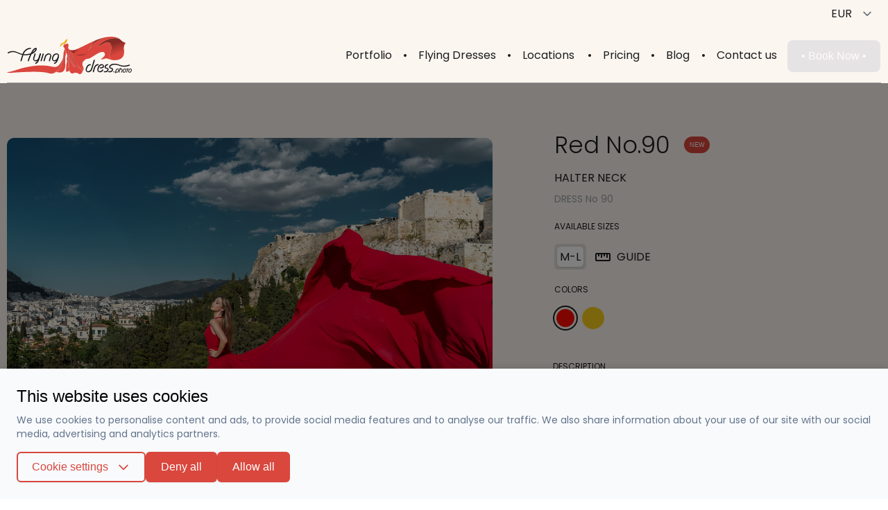

--- FILE ---
content_type: text/html; charset=UTF-8
request_url: https://www.flyingdress.photo/flying-dresses/red-n90
body_size: 38803
content:
<!DOCTYPE html>
<html
    lang="en"
    data-default-locale="en"
    data-locale-prefix="">
<head>
    <meta charset="utf-8">
    <meta name="viewport" content="width=device-width, initial-scale=1.0, maximum-scale=1.0" />
    <link rel="dns-prefetch" href="//www.google-analytics.com" />
    <link rel="dns-prefetch" href="//stats.g.doubleclick.net" />
    <link rel="dns-prefetch" href="//player.vimeo.com">
    <link rel="dns-prefetch" href="//widgets.bokun.io">
    <link rel="apple-touch-icon" sizes="180x180" href="https://cdn.flyingdress.photo/favicons/apple-touch-icon.png">
    <link rel="icon" type="image/png" sizes="32x32" href="https://cdn.flyingdress.photo/favicons/favicon-32x32.png">
    <link rel="icon" type="image/png" sizes="16x16" href="https://cdn.flyingdress.photo/favicons/favicon-16x16.png">
    <link rel="manifest" href="https://cdn.flyingdress.photo/favicons/site.webmanifest">
    <link rel="mask-icon" href="https://cdn.flyingdress.photo/favicons/safari-pinned-tab.svg" color="#5bbad5">
    <meta name="msapplication-TileColor" content="#da532c">
    <meta name="theme-color" content="#ffffff">
    <style>
   :root {
        --primary: #fcf6f0;
        --primary-light: #39506e;
        --primary-lighter: #76879a;
        --primary-lightest: #f2f5f8;
        --ink: #243448;
        --dark: #1d1d1f;
        --white: #ffffff;
        --red: #da463d;
        --red-dark: #C24139;
        --cyan: #82d6d4;
        --yellow: #f1ac08;
        --silver: #a1a1a6;
        --alternative: #007b79;
        --alternative-text: #2a5655;
        --highlight: #febd69;
        --highlight-dark: #6d4a1d;
        --border: #d1d1da;
        --border-light: #e5e5e5;
        --secondary: #da463d;
        --tertiary: #76879a;
        --quaternary: #68bad2;
        --tagline: #239f85;
        --social: #3b5998;
        --success: #42b748;
        --backstage:#df055d;
        --error: #e11818;
        --error-light: #fef2f2;
        --error-dark: #991b1b;
        --facebook: #3b5a99;
        --google: #4285f4;
        --twitter: #1da1f2;
        --free-shipping-is-not-free: 1;
        --free-shipping-is-free: 0;
        --free-shipping-label-animation-duration: 200ms;
        --free-shipping-fill: -100%;
        --free-shipping-animation-duration: 300ms;
        --cart-animation-duration: 0;
        --cart-animation-x: 0;
        --cart-animation-y: 0;
        --cart-animation-container-top: 100%;
        --cart-animation-container-left: 0;
        --cc-primary-light: 242, 92, 82;
        --cc-primary-normal: 217 71 61;
        --cc-primary-dark: 194 65 57;
    }
</style>
    <meta name="csrf-token" content="MygZrKjTv6uaomn3TUpRhspeUC1OiPNblQg83zA1">
    <link rel="preconnect" href="https://fonts.googleapis.com">
    <link rel="preconnect" href="https://fonts.gstatic.com" crossorigin>
    <!-- alternate hreflangs -->
    <meta name="apple-mobile-web-app-title" content="Flying Dress" />
	<meta name="application-name" content="Flying Dress" />
	<link rel="canonical" href="https://www.flyingdress.photo/flying-dresses/red-n90" />
	<meta name="description" content="Red flying dress No90 is available for your photoshoot in Santorini, Greece" />
	<link rel="mask-icon" href="https://cdn.flyingdress.photo/favicons/safari-pinned-tab.svg" color="#5bbad5" />
	<meta name="msapplication-TileColor" content="#2d89ef" />
	<meta property="og:image" content="https://cdn.flyingdress.photo/images/styles/og_image/FlyingDress.Photo%20%C2%A9%20-%20Elena%20Athens%20photoshoot.jpg" />
	<meta property="og:site_name" content="Flying Dress" />
	<meta property="og:title" content="Red Flying Dress No90 | Flying Dress" />
	<meta property="og:type" content="product" />
	<meta property="og:url" content="https://www.flyingdress.photo/flying-dresses/red-n90" />
	<meta name="theme-color" content="#ffffff" />
	<title>Red Flying Dress No90 | Flying Dress</title>
	<meta name="twitter:card" content="summary" />
	<meta name="twitter:creator" content="@netstudio" />
	<meta name="twitter:image" content="https://cdn.flyingdress.photo/images/styles/og_image/FlyingDress.Photo%20%C2%A9%20-%20Elena%20Athens%20photoshoot.jpg" />
	<meta name="twitter:image:alt" content="A woman in a flowing red dress poses confidently on a rocky outcrop with the cityscape of Athens and the ancient ruins of the Acropolis in the background under a partly cloudy sky." />
	<meta name="twitter:title" content="Red Flying Dress No90 | Flying Dress" />
	<meta name="twitter:url" content="https://www.flyingdress.photo/flying-dresses/red-n90" />
    <link rel="preload" href="https://cdn.flyingdress.photo/fonts/pxiByp8kv8JHgFVrLDz8Z1xlFd2JQEk.woff2" as="font" type="font/woff2" crossorigin="anonymous">
    <link rel="preload" href="https://cdn.flyingdress.photo/fonts/pxiEyp8kv8JHgFVrJJfecnFHGPc.woff2" as="font" type="font/woff2" crossorigin="anonymous">
    <link rel="preload" href="https://cdn.flyingdress.photo/fonts/pxiByp8kv8JHgFVrLGT9Z11lFd2JQEl8qw.woff2" as="font" type="font/woff2" crossorigin="anonymous">
    <link rel="preload" href="https://cdn.flyingdress.photo/fonts/pxiByp8kv8JHgFVrLEj6Z11lFd2JQEl8qw.woff2" as="font" type="font/woff2" crossorigin="anonymous">
    <link href="/css/app.css?id=6055d357cb7be73f0a21" rel="preload" as="style">
    <link href="/js/app.js?id=de1e0d5d0369091cb9fd" rel="preload" as="script">
                            <link rel="preload" href="https://cdn.flyingdress.photo/images/styles/dressmain/FlyingDress.Photo%20%C2%A9%20-%20Elena%20Athens%20photoshoot.jpg" as="image">
                        <link rel="preload" href="https://cdn.flyingdress.photo/images/styles/large/FlyingDress.Photo%20%C2%A9%20-%20Elena%20Athens%20photoshoot.jpg" as="image">
                        <link rel="preload" href="https://cdn.flyingdress.photo/images/styles/dressmain2x/FlyingDress.Photo%20%C2%A9%20-%20Elena%20Athens%20photoshoot.jpg" as="image">
                            <link href="/css/app.css?id=6055d357cb7be73f0a21" rel="stylesheet" />
    <script>
    window.dataLayer = window.dataLayer || [];
    function gtag() {
        dataLayer.push(arguments);
    }
    gtag('consent', 'default', {
        'ad_storage': 'denied',
        'ad_user_data': 'denied',
        'ad_personalization': 'denied',
        'analytics_storage': 'denied',
        'functionality_storage': 'denied'
    });
</script>
<script src="/js/app.js?id=de1e0d5d0369091cb9fd" defer></script>
    
        <script>
    window.dataLayer = window.dataLayer || [];
    function gtag() {
        dataLayer.push(arguments);
    }
    gtag('consent', 'default', {
        'ad_storage': 'denied',
        'ad_user_data': 'denied',
        'ad_personalization': 'denied',
        'analytics_storage': 'denied',
        'functionality_storage': 'denied'
    });
</script>
<script async src="https://www.googletagmanager.com/gtag/js?id=G-DJP8V8645T"></script>

    <!-- Google Tag Manager -->
    <script>
    window.dataLayer = window.dataLayer || [];
    function gtag() {
        dataLayer.push(arguments);
    }
    gtag('consent', 'default', {
        'ad_storage': 'denied',
        'ad_user_data': 'denied',
        'ad_personalization': 'denied',
        'analytics_storage': 'denied',
        'functionality_storage': 'denied'
    });
</script>
<script>(function(w,d,s,l,i){w[l]=w[l]||[];w[l].push({'gtm.start':
        new Date().getTime(),event:'gtm.js'});var f=d.getElementsByTagName(s)[0],
        j=d.createElement(s),dl=l!='dataLayer'?'&l='+l:'';j.async=true;j.src=
        'https://www.googletagmanager.com/gtm.js?id='+i+dl;f.parentNode.insertBefore(j,f);
        })(window,document,'script','dataLayer','GTM-5SKKLCK');</script>
    <!-- End Google Tag Manager -->


    <script>
    window.dataLayer = window.dataLayer || [];
    function gtag() {
        dataLayer.push(arguments);
    }
    gtag('consent', 'default', {
        'ad_storage': 'denied',
        'ad_user_data': 'denied',
        'ad_personalization': 'denied',
        'analytics_storage': 'denied',
        'functionality_storage': 'denied'
    });
</script>
<script>
        window.dataLayer = window.dataLayer || [];
        function gtag() {
            dataLayer.push(arguments);
        }
        gtag('js', new Date());

            
                            gtag('config', 'G-DJP8V8645T', {
                    'site_speed_sample_rate': 100,
                    'cookie_flags': 'secure;samesite=none'
                });
                    var GA_MEASUREMENT_ID = 'G-DJP8V8645T';
    </script>
        <meta name="p:domain_verify" content="466129e8d7fe05cd972c9cca2f732720"/>
            <!-- Meta Pixel Code -->
    <script>
    window.dataLayer = window.dataLayer || [];
    function gtag() {
        dataLayer.push(arguments);
    }
    gtag('consent', 'default', {
        'ad_storage': 'denied',
        'ad_user_data': 'denied',
        'ad_personalization': 'denied',
        'analytics_storage': 'denied',
        'functionality_storage': 'denied'
    });
</script>
<script>
        !function(f,b,e,v,n,t,s)
        {if(f.fbq)return;n=f.fbq=function(){n.callMethod?
        n.callMethod.apply(n,arguments):n.queue.push(arguments)};
        if(!f._fbq)f._fbq=n;n.push=n;n.loaded=!0;n.version='2.0';
        n.queue=[];t=b.createElement(e);t.async=!0;
        t.src=v;s=b.getElementsByTagName(e)[0];
        s.parentNode.insertBefore(t,s)}(window, document,'script',
        'https://connect.facebook.net/en_US/fbevents.js');
        fbq('init', '821646019237215');
        fbq('track', 'PageView');
        </script>
        <noscript><img height="1" width="1" style="display:none"
        src="https://www.facebook.com/tr?id=821646019237215&ev=PageView&noscript=1"
    /></noscript>
    <!-- End Meta Pixel Code -->
</head>
<body x-data class="product show">
    <!-- Google Tag Manager (noscript) -->
    <noscript>
        <iframe src="https://www.googletagmanager.com/ns.html?id=GTM-5SKKLCK"
        height="0" width="0" style="display:none;visibility:hidden"></iframe>
    </noscript>
    <!-- End Google Tag Manager (noscript) -->
        <header class="bg-primary print:hidden top-0 z-90 sticky-position vimeoModal">
        
        <div class="bg-header">
            <div class="container mx-auto lg:px-10 lg:tracking-wider flex items-center justify-between text-secondary-gray-light-1 font-medium text-[10px] leading-[14px] lg:text-xs lg:leading-4">
                <div class="hidden xl:flex xl:flex-1 xl:items-center xl:justify-end">
    <select
        onchange="window.location.href = this.value"
        class="border-none bg-transparent focus:ring-0 focus:outline-none focus:ring-offset-0"
    >
                            <option selected value="https://www.flyingdress.photo/currency/EUR" class="block text-red hover:bg-white hover:text-red transition-colors duration-200 ease-in-out px-4 rounded-md relative">
                                            <svg class="w-4 h-4 absolute left-0" fill="currentColor" viewBox="0 0 17 13" xmlns="http://www.w3.org/2000/svg"><path d="M5.707 9.293L15 0l1.414 1.414L5.707 12.121 0 6.414 1.414 5z" fill-rule="evenodd"/></svg>
                                        <span>
                        EUR
                    </span>
                </option>
                            <option  value="https://www.flyingdress.photo/currency/USD" class="block text-white hover:bg-white hover:text-red transition-colors duration-200 ease-in-out px-4 rounded-md relative">
                                        <span>
                        USD
                    </span>
                </option>
                </select>
</div>
            </div>
        </div>
        <div class="container mx-auto lg:px-10">
                        <div class="z-50 pl-[16px] xl:pl-0 pr-24 xl:pr-0 py-[16px]
                        xl:py-0 flex items-center justify-between
                        xl:border-b xl:border-[#a1a1a6]">
                <div class="w-250 lg:w-1/6">
                    <a aria-label="logo" href="https://www.flyingdress.photo">
                        <img src="https://cdn.flyingdress.photo/logo.svg" alt="Flyingdress" width="180" height="54" class="logo w-[153px] md:w-[180px]" />
<svg class="hidden logo-svg w-[153px] md:w-[180px] text-white" width="180" height="54" viewBox="0 0 180 54" fill="none" xmlns="http://www.w3.org/2000/svg">
<g clip-path="url(#clip0)">
<path fill-rule="evenodd" clip-rule="evenodd" d="M76.357 39.178C67.697 51.116 65.632 34.276 21.037 45.592C18.557 46.222 5.40201 50.895 2.51301 50.872C-3.34399 50.827 2.51901 52.371 5.17601 52.164C55.571 48.234 58.539 52.865 63.359 53.264C64.136 53.233 64.805 53.196 65.411 53.129L65.368 53.133L65.172 53.153L65.17 53.152C77.819 49.962 82.579 27.162 82.583 27.16C81.493 36.564 78.161 43.53 72.545 51.056C72.44 51.048 72.34 51.043 72.245 51.042C73.572 51.332 74.411 51.54 75.243 51.604C82.485 52.161 84.422 46.162 84.16 39.607C83.727 33.401 83.73 29.586 84.955 25.213C84.753 24.228 84.601 23.15 84.489 22.072C84.332 20.546 84.134 18.818 84.231 17.305C84.461 19.12 84.541 20.015 85.233 21.735C85.395 22.139 85.562 22.511 85.721 22.825L85.628 23.094L85.694 22.908C86.393 24.513 86.866 26.438 87.085 28.165C86.839 29.321 86.555 30.48 86.109 31.653C86.643 33.269 86.909 35.083 86.211 37.616C85.921 38.861 85.715 40.1 85.601 41.33C85.479 42.656 85.151 46.797 85.173 48.187C85.183 48.767 85.254 48.749 84.936 49.802C86.065 51.14 87.51 50.01 89.683 49.307C89.536 48.991 89.381 48.619 89.222 48.167C88.248 45.399 89.338 28.439 88.123 24.395C89.895 26.842 89.137 43.479 90.328 48.515C90.581 49.585 90.776 50.336 90.68 50.601L90.688 50.648C91.94 51.999 93.321 54.167 95.805 52.616C97.792 51.378 101.487 51.907 103.226 53.379C103.999 54.033 105.172 54.188 106.217 53.761C108.081 53 108.257 51.393 109.057 49.853C109.135 49.702 109.214 49.556 109.293 49.413C106.909 47.901 103.663 45.125 101.878 43.549C94.128 36.704 97.5 30.012 90.378 21.146C97.482 28.241 95.222 34.342 103.458 42.31C105.16 43.958 107.868 46.371 110.191 46.911C110.255 46.926 110.351 46.965 110.466 47.021C110.762 45.982 110.655 44.821 109.642 43.081C108.294 40.764 108.149 36.539 111.019 34.84C112.48 33.975 112.175 32.021 117.342 31.771C120.782 31.605 131.067 22.375 136.494 22.116C138.922 22 139.929 21.506 141.065 24.481C142.722 28.822 132.95 32.996 136.414 32.797C141.062 32.53 140.858 29.712 147.64 32.535C148.968 33.087 150.621 33.504 152.414 33.721C150.971 33.226 149.418 32.591 148.068 31.277C146.281 29.538 147.395 26.513 148.689 23.709C152.137 16.239 151.257 4.026 140.417 9.342C136.963 11.036 133.191 13.831 130.617 14.058C139.768 3.56 154.77 -0.404 162.924 3.681C161.88 2.773 160.822 1.989 159.468 1.531C153.114 -0.613 146.355 -0.318 139.617 1.263L139.63 1.26C137.778 2.728 127.64 4.315 117.325 20.086C122.25 11.276 124.192 7.888 128.085 5.048C109.095 12.794 92.345 25.758 88.171 16.2C88.229 15.522 88.51 14.654 88.558 13.594C88.922 12.049 88.704 9.551 86.542 9.766C85.625 9.81 85.372 11.846 84.331 10.703C84.244 10.607 83.501 10.233 83.318 10.644C81.729 11.906 80.486 13.476 81.971 15.101C84.161 17.498 82.959 18.863 82.14 21.347C80.979 24.87 82.064 27.429 80.367 32.155C79.457 34.691 77.977 36.946 76.357 39.178Z" fill="#DA463D"/>
<path fill-rule="evenodd" clip-rule="evenodd" d="M87.919 19.625C91.184 35.112 94.727 44.446 98.735 43.539C95.184 42.121 90.369 27.278 87.919 19.625Z" fill="white"/>
<path fill-rule="evenodd" clip-rule="evenodd" d="M76.647 13.687C76.607 14.577 76.349 15.187 76.951 14.267C77.154 13.955 77.3 14.11 77.438 14.27C77.5 14.058 78.324 12.887 78.502 12.69C79.977 11.057 80.93 10.464 83.072 9.923C86.762 8.99 85.798 5.595 87.688 3.914C85.83 3.225 84.708 4.165 83.731 6.154C82.391 8.878 81.813 8.164 79.428 9.334C77.747 10.159 76.728 11.894 76.647 13.687Z" fill="#F1AC08"/>
<path d="M126.149 33.162C126.569 33.376 126.819 33.855 126.707 34.232L123.577 44.655L122.867 47.017C122.508 48.213 121.713 49.296 120.722 50.077C119.715 50.868 118.489 51.36 117.288 51.36C116.848 51.36 116.431 51.294 116.042 51.17C115.244 50.916 114.595 50.427 114.142 49.773C113.712 49.155 113.477 48.406 113.477 47.591C113.477 47.171 113.54 46.73 113.671 46.279L113.681 46.241L114.391 43.878C114.75 42.682 115.545 41.6 116.536 40.819C117.543 40.027 118.769 39.535 119.969 39.535C120.391 39.535 120.823 39.887 120.933 40.321C121.043 40.754 120.79 41.105 120.368 41.105C119.462 41.105 118.505 41.501 117.695 42.139C116.868 42.789 116.208 43.681 115.915 44.655L115.206 47.017L115.197 47.045C115.1 47.376 115.054 47.692 115.054 47.985C115.054 48.443 115.166 48.834 115.369 49.126C115.546 49.382 115.815 49.578 116.156 49.686C116.368 49.754 116.614 49.791 116.89 49.791C117.796 49.791 118.752 49.394 119.564 48.756C120.39 48.106 121.05 47.214 121.342 46.241L122.052 43.878L125.182 33.455C125.294 33.078 125.728 32.947 126.149 33.162V33.162ZM144.979 39.535C145.402 39.535 145.834 39.887 145.943 40.321C146.053 40.754 145.8 41.105 145.379 41.105C144.148 41.105 143.121 41.967 142.635 42.927C142.487 43.219 142.394 43.514 142.365 43.786C142.344 44 142.361 44.187 142.423 44.325C142.514 44.525 142.832 44.663 143.453 44.663C144.955 44.663 145.865 45.313 146.293 46.253C146.493 46.69 146.559 47.17 146.509 47.653C146.464 48.078 146.329 48.516 146.119 48.933C145.472 50.213 144.059 51.36 142.326 51.36H140.469C140.047 51.36 139.615 51.008 139.505 50.575C139.395 50.142 139.648 49.79 140.07 49.791H141.927C143.157 49.791 144.185 48.929 144.671 47.968C144.819 47.676 144.912 47.381 144.941 47.109C144.963 46.895 144.946 46.709 144.883 46.571C144.792 46.371 144.475 46.232 143.853 46.232C142.351 46.232 141.441 45.582 141.013 44.642C140.813 44.205 140.748 43.725 140.798 43.242C140.842 42.817 140.977 42.379 141.188 41.962C141.835 40.683 143.248 39.535 144.98 39.535H144.979ZM138.596 40.177C139.277 40.637 139.74 41.292 139.914 42.01C140.075 42.673 139.981 43.377 139.568 43.994C138.911 44.974 137.4 45.773 134.754 45.773C134.332 45.773 133.9 45.421 133.79 44.988C133.68 44.554 133.933 44.203 134.355 44.203C136.519 44.203 137.708 43.623 138.185 42.909C138.395 42.596 138.451 42.273 138.382 41.991C138.327 41.764 138.178 41.554 137.958 41.406C137.387 41.02 136.409 40.968 135.181 41.63C134.591 41.948 134.049 42.386 133.607 42.9C133.597 42.915 133.585 42.93 133.573 42.944C133.141 43.458 132.807 44.043 132.623 44.654L131.913 47.017L131.912 47.019C131.81 47.359 131.762 47.684 131.762 47.984C131.762 48.442 131.873 48.834 132.076 49.126C132.253 49.382 132.522 49.578 132.864 49.686C133.075 49.754 133.321 49.791 133.597 49.791C134.277 49.791 134.991 49.563 135.652 49.176C136.356 48.764 136.988 48.175 137.449 47.487C137.661 47.174 138.142 47.162 138.524 47.461C138.906 47.761 139.044 48.259 138.832 48.572C138.282 49.39 137.53 50.092 136.692 50.582C135.855 51.072 134.921 51.36 133.996 51.36C133.556 51.36 133.138 51.294 132.75 51.17C131.952 50.916 131.302 50.427 130.849 49.773C130.42 49.155 130.184 48.406 130.184 47.59C130.184 47.159 130.251 46.705 130.39 46.241H130.389L131.098 43.878C131.329 43.108 131.736 42.389 132.258 41.77C132.271 41.753 132.286 41.738 132.301 41.724C132.834 41.103 133.481 40.578 134.176 40.204C135.938 39.253 137.539 39.463 138.596 40.177V40.177ZM131.216 39.535C131.639 39.535 132.071 39.887 132.181 40.321C132.291 40.754 132.038 41.105 131.616 41.105C130.71 41.105 129.753 41.501 128.942 42.139C128.116 42.789 127.456 43.681 127.163 44.655L125.269 50.964C125.156 51.34 124.723 51.471 124.302 51.257C123.881 51.043 123.631 50.563 123.744 50.187L125.638 43.878C125.998 42.682 126.793 41.6 127.784 40.819C128.791 40.027 130.016 39.535 131.217 39.535H131.216ZM158.765 39.387C159.815 39.647 160.866 39.993 161.916 40.337C163.796 40.955 165.673 41.572 167.62 41.665C168.976 41.729 170.376 41.638 171.768 41.407C173.201 41.17 174.628 40.785 175.997 40.273C176.356 40.137 176.837 40.356 177.073 40.761C177.307 41.166 177.207 41.605 176.848 41.741C175.408 42.281 173.901 42.685 172.388 42.936C170.895 43.183 169.396 43.282 167.948 43.212C165.787 43.109 163.791 42.453 161.792 41.797C160.8 41.471 159.806 41.144 158.774 40.889C154.385 39.802 151.339 40.821 149.816 42.208C149.332 42.648 149.012 43.115 148.861 43.55C148.747 43.88 148.734 44.158 148.829 44.34C148.934 44.539 149.289 44.672 149.934 44.672C151.43 44.672 152.336 45.319 152.763 46.253C152.962 46.69 153.027 47.168 152.977 47.651C152.933 48.074 152.797 48.511 152.587 48.928C151.941 50.205 150.531 51.352 148.802 51.352H146.944C146.528 51.352 146.102 51.004 145.994 50.575C145.884 50.147 146.134 49.799 146.55 49.799H148.408C149.642 49.799 150.672 48.935 151.158 47.973C151.306 47.681 151.4 47.386 151.428 47.111C151.451 46.896 151.433 46.708 151.37 46.57C151.277 46.365 150.956 46.224 150.328 46.224C148.894 46.224 147.947 45.637 147.485 44.756C147.166 44.148 147.133 43.441 147.376 42.736C147.585 42.134 148.002 41.511 148.617 40.95C150.373 39.352 153.837 38.167 158.765 39.387V39.387Z" fill="currentColor"/>
<path d="M159.548 45.965C159.748 45.965 159.933 45.99 160.104 46.037C160.515 46.151 160.852 46.387 161.086 46.711C161.318 47.031 161.447 47.431 161.447 47.875C161.447 48.072 161.421 48.28 161.366 48.492L160.876 48.362L161.366 48.494L161.075 49.616C160.912 50.244 160.519 50.811 160.017 51.218C159.513 51.628 158.89 51.882 158.271 51.882C158.071 51.882 157.886 51.857 157.715 51.81C157.428 51.73 157.176 51.59 156.971 51.403L156.688 52.491C156.617 52.77 156.338 52.937 156.065 52.865C155.793 52.793 155.631 52.509 155.703 52.23L156.597 48.793L156.602 48.777L156.744 48.231C156.908 47.604 157.301 47.036 157.802 46.629C158.306 46.219 158.929 45.965 159.548 45.965V45.965ZM163.372 44.634C163.642 44.708 163.804 44.995 163.732 45.274L163.466 46.294C163.856 46.084 164.284 45.963 164.71 45.963C164.905 45.963 165.091 45.988 165.266 46.037C165.676 46.15 166.015 46.389 166.251 46.714C166.485 47.037 166.616 47.439 166.616 47.88C166.616 48.077 166.59 48.285 166.534 48.498L165.754 51.495C165.682 51.775 165.403 51.941 165.132 51.866C164.86 51.792 164.699 51.504 164.772 51.225L165.552 48.227C165.582 48.107 165.597 47.991 165.597 47.88C165.597 47.667 165.54 47.48 165.439 47.341C165.339 47.204 165.189 47.101 165.003 47.049C164.916 47.025 164.818 47.012 164.71 47.012C164.327 47.012 163.928 47.18 163.596 47.45C163.26 47.723 162.999 48.094 162.894 48.498L162.114 51.495C162.042 51.775 161.764 51.941 161.492 51.866C161.221 51.792 161.06 51.504 161.132 51.225L161.912 48.227L161.917 48.207L162.75 45.004C162.823 44.725 163.101 44.559 163.372 44.634V44.634ZM169.974 45.965C170.173 45.965 170.359 45.99 170.53 46.037C170.94 46.151 171.277 46.388 171.512 46.711C171.743 47.031 171.872 47.431 171.872 47.875C171.872 48.076 171.847 48.285 171.792 48.494L171.5 49.616H171.499C171.335 50.244 170.943 50.812 170.443 51.218C169.939 51.628 169.316 51.882 168.696 51.882C168.497 51.882 168.311 51.857 168.14 51.81C167.73 51.696 167.393 51.46 167.158 51.136C166.928 50.816 166.798 50.416 166.798 49.973C166.798 49.771 166.824 49.563 166.878 49.353L167.17 48.231H167.171C167.335 47.603 167.727 47.036 168.227 46.629C168.731 46.219 169.354 45.965 169.974 45.965V45.965ZM178.101 45.965C178.3 45.965 178.486 45.99 178.657 46.037C179.067 46.151 179.404 46.387 179.639 46.711C179.871 47.031 180 47.431 180 47.875C180 48.072 179.974 48.28 179.918 48.492L179.428 48.362L179.919 48.494L179.628 49.616C179.464 50.244 179.071 50.811 178.57 51.218C178.066 51.628 177.443 51.882 176.823 51.882C176.624 51.882 176.438 51.857 176.268 51.81C175.858 51.697 175.52 51.46 175.286 51.136C175.054 50.816 174.924 50.416 174.924 49.972C174.924 49.775 174.951 49.567 175.006 49.355L175.496 49.485L175.005 49.353L175.297 48.231C175.46 47.604 175.853 47.036 176.354 46.629C176.859 46.219 177.482 45.965 178.101 45.965ZM175.163 45.963C175.443 45.963 175.671 46.198 175.671 46.487C175.671 46.777 175.443 47.012 175.163 47.012L174.369 47.011L173.205 51.491C173.132 51.769 172.855 51.936 172.585 51.864C172.317 51.792 172.157 51.507 172.23 51.229L173.327 47.011H172.807C172.526 47.011 172.297 46.777 172.297 46.487C172.297 46.198 172.526 45.963 172.807 45.963H175.163V45.963ZM154.147 49.757C154.586 49.757 154.942 50.123 154.942 50.575C154.942 51.028 154.586 51.395 154.147 51.395C153.707 51.395 153.352 51.028 153.352 50.575C153.352 50.123 153.708 49.757 154.147 49.757ZM159.538 47.009C159.157 47.009 158.76 47.177 158.428 47.447C158.092 47.719 157.832 48.09 157.727 48.494L157.587 49.037L157.582 49.054L157.419 49.68L157.408 49.734C157.394 49.812 157.388 49.888 157.388 49.962C157.388 50.173 157.446 50.36 157.55 50.503C157.652 50.643 157.802 50.748 157.988 50.799C158.079 50.824 158.178 50.838 158.281 50.838C158.662 50.838 159.059 50.67 159.391 50.4C159.727 50.128 159.987 49.757 160.092 49.353L160.384 48.231L160.385 48.233V48.231C160.416 48.111 160.432 47.996 160.432 47.886C160.432 47.674 160.373 47.487 160.269 47.344C160.167 47.204 160.017 47.099 159.831 47.048C159.74 47.023 159.641 47.009 159.538 47.009ZM169.963 47.009C169.582 47.009 169.185 47.177 168.853 47.447C168.517 47.72 168.255 48.091 168.151 48.492L168.152 48.494L167.861 49.616C167.829 49.74 167.813 49.856 167.813 49.962C167.813 50.174 167.871 50.36 167.975 50.503C168.077 50.643 168.227 50.748 168.414 50.799C168.504 50.824 168.604 50.838 168.707 50.838C169.088 50.838 169.485 50.67 169.817 50.4C170.153 50.127 170.415 49.756 170.519 49.355L170.518 49.353L170.81 48.231C170.842 48.108 170.857 47.991 170.857 47.885C170.857 47.674 170.799 47.487 170.695 47.344C170.593 47.204 170.443 47.1 170.257 47.048C170.166 47.023 170.067 47.009 169.963 47.009ZM178.091 47.009C177.709 47.009 177.312 47.177 176.981 47.447C176.645 47.719 176.384 48.09 176.279 48.494L175.988 49.616L175.986 49.615V49.616C175.956 49.736 175.94 49.852 175.94 49.962C175.94 50.173 175.999 50.36 176.103 50.503C176.204 50.643 176.355 50.748 176.541 50.799C176.632 50.824 176.731 50.838 176.834 50.838C177.215 50.838 177.612 50.67 177.944 50.4C178.28 50.128 178.54 49.757 178.645 49.353L178.936 48.231L178.938 48.233V48.231C178.969 48.111 178.984 47.996 178.984 47.886C178.984 47.674 178.926 47.487 178.822 47.344C178.72 47.204 178.569 47.099 178.383 47.048C178.293 47.023 178.193 47.009 178.091 47.009V47.009Z" fill="currentColor"/>
<path fill-rule="evenodd" clip-rule="evenodd" d="M72.244 51.042H72.245C72.34 51.043 72.44 51.048 72.545 51.056C78.161 43.529 81.493 36.564 82.583 27.16C82.579 27.161 77.819 49.961 65.17 53.152L65.172 53.154L65.368 53.134L65.411 53.129L65.464 53.123L65.531 53.115L65.561 53.112L65.651 53.101L65.654 53.1L65.748 53.087L65.932 53.061L65.998 53.051L66.023 53.047L66.113 53.032L66.203 53.016L66.223 53.012L66.291 53C66.408 52.978 66.523 52.954 66.637 52.928H66.639L66.661 52.922L66.724 52.907H66.727L66.894 52.865L66.978 52.842H66.981L67.062 52.818L67.146 52.794L67.192 52.78L67.23 52.769L67.296 52.748L67.313 52.742C67.423 52.706 67.534 52.668 67.644 52.627L67.727 52.595L67.81 52.562L67.817 52.56L67.893 52.529L67.921 52.517L67.976 52.494L68.026 52.473L68.059 52.458L68.129 52.427L68.142 52.421L68.226 52.382L68.234 52.378L68.309 52.343L68.339 52.328L68.393 52.302L68.445 52.276L68.478 52.259L68.552 52.222L68.562 52.216L68.648 52.171L68.809 52.084L68.819 52.078L68.876 52.047L68.906 52.029L68.994 51.979L69.082 51.927L69.096 51.919L69.171 51.874L69.207 51.852L69.26 51.82L69.32 51.783L69.35 51.763L69.434 51.711L69.441 51.706L69.533 51.647L69.55 51.637L69.626 51.587L69.666 51.56L69.719 51.524L69.785 51.48L69.814 51.46L69.904 51.399L69.909 51.395L70.006 51.328L70.026 51.314L70.104 51.26L70.149 51.227L70.202 51.189L70.274 51.138L70.302 51.118L70.324 51.102L70.496 50.975L70.506 50.968L70.53 50.95L70.61 50.89L70.661 50.852L70.715 50.812L70.795 50.752L70.821 50.731L70.929 50.648L70.949 50.655L70.971 50.661L70.991 50.668L71.012 50.675L71.033 50.681L71.053 50.688L71.074 50.694L71.095 50.701L71.116 50.708L71.136 50.714L71.157 50.721L71.177 50.727L71.199 50.734L71.219 50.74L71.239 50.746L71.26 50.753L71.281 50.759L71.301 50.766L71.322 50.772L71.343 50.779L71.363 50.785L71.384 50.791L71.404 50.798L71.425 50.804L71.445 50.81L71.467 50.817L71.487 50.823L71.507 50.829L71.528 50.835L71.548 50.842L71.59 50.854L71.61 50.86L71.651 50.872L71.671 50.879H71.672L71.692 50.885L71.733 50.897L71.774 50.909L71.815 50.921L71.835 50.927L71.856 50.933L71.876 50.938L71.897 50.944L71.938 50.956L71.958 50.962L71.978 50.968L72.04 50.985L72.06 50.991L72.08 50.997L72.101 51.003L72.121 51.008L72.141 51.014L72.162 51.019L72.182 51.025L72.202 51.031L72.223 51.036L72.243 51.042H72.244Z" fill="url(#paint0_linear)"/>
<path fill-rule="evenodd" clip-rule="evenodd" d="M85.72 22.825C85.562 22.511 85.395 22.139 85.233 21.735C84.541 20.015 84.461 19.12 84.231 17.305C84.134 18.818 84.332 20.545 84.489 22.072C84.601 23.15 84.753 24.228 84.955 25.213L84.962 25.187L84.969 25.161L84.977 25.135V25.132L84.984 25.108L84.992 25.082L84.999 25.056L85.007 25.03L85.014 25.004L85.022 24.977L85.029 24.951L85.037 24.925L85.045 24.898L85.047 24.891L85.052 24.872L85.06 24.846L85.068 24.82L85.076 24.793L85.083 24.767L85.091 24.741L85.099 24.714L85.107 24.688L85.115 24.662L85.119 24.649L85.123 24.635L85.131 24.609L85.139 24.582L85.147 24.555L85.155 24.529L85.163 24.503L85.171 24.476L85.179 24.449L85.187 24.423L85.193 24.405L85.196 24.396L85.204 24.37L85.212 24.343L85.221 24.316L85.237 24.263L85.246 24.237L85.254 24.21L85.262 24.183L85.27 24.16L85.271 24.156L85.28 24.13L85.288 24.103L85.297 24.076L85.314 24.022L85.323 23.995L85.331 23.968L85.341 23.942L85.349 23.915V23.913L85.358 23.888L85.367 23.861L85.375 23.834L85.385 23.807L85.393 23.78L85.403 23.753L85.411 23.726L85.421 23.699L85.429 23.672L85.431 23.665L85.438 23.645L85.448 23.617L85.457 23.59L85.466 23.563L85.476 23.536L85.484 23.508L85.487 23.498L85.505 23.449L85.516 23.415L85.602 23.168L85.603 23.162L85.615 23.131L85.628 23.094L85.721 22.824L85.72 22.825Z" fill="url(#paint1_linear)"/>
<path fill-rule="evenodd" clip-rule="evenodd" d="M90.5 50.45L90.503 50.453L90.506 50.456L90.51 50.459L90.513 50.463L90.515 50.465L90.518 50.469L90.521 50.472L90.524 50.475L90.527 50.478L90.53 50.481L90.533 50.484L90.536 50.487L90.538 50.489L90.541 50.492L90.546 50.497L90.548 50.499L90.55 50.502L90.553 50.504L90.555 50.507L90.56 50.512L90.562 50.513V50.514L90.565 50.516L90.569 50.521L90.572 50.524L90.574 50.526L90.577 50.529L90.579 50.531L90.581 50.534L90.583 50.536L90.586 50.539L90.588 50.541L90.591 50.544L90.593 50.546L90.595 50.549L90.598 50.551L90.6 50.554L90.603 50.556L90.605 50.559L90.607 50.561L90.61 50.564L90.612 50.566L90.614 50.569L90.617 50.572L90.619 50.574L90.622 50.577L90.624 50.579L90.626 50.581L90.629 50.584L90.631 50.587L90.634 50.589L90.636 50.592L90.638 50.594L90.641 50.597L90.643 50.599L90.645 50.602L90.648 50.605L90.65 50.607L90.653 50.61L90.655 50.612L90.657 50.615L90.66 50.617L90.662 50.62L90.665 50.623L90.667 50.625L90.669 50.628L90.672 50.63L90.674 50.633L90.677 50.635L90.679 50.638L90.681 50.64L90.684 50.643L90.686 50.646L90.688 50.648L90.68 50.601C90.776 50.336 90.58 49.585 90.328 48.516C89.138 43.479 89.895 26.842 88.123 24.395C89.338 28.439 88.248 45.399 89.222 48.167C89.381 48.619 89.536 48.991 89.683 49.307L89.688 49.306L89.693 49.304L89.697 49.303L89.702 49.301L89.707 49.299L89.712 49.298L89.717 49.296L89.721 49.295L89.726 49.293L89.731 49.292L89.736 49.29L89.74 49.289L89.745 49.287L89.75 49.286L89.755 49.284L89.76 49.283L89.765 49.281L89.769 49.28L89.774 49.278H89.775L89.779 49.277L89.784 49.275L89.788 49.274L89.793 49.272L89.798 49.271L89.803 49.269L89.808 49.268L89.812 49.266L89.817 49.265L89.822 49.263L89.837 49.259L89.842 49.257L89.847 49.256L89.851 49.254L89.856 49.253L89.861 49.251L89.866 49.25L89.871 49.248L89.876 49.247L89.88 49.245H89.883L89.885 49.244L89.89 49.242L89.895 49.241L89.9 49.239L89.905 49.238L89.91 49.236L89.914 49.235L89.919 49.233L89.924 49.232L89.929 49.231L89.934 49.229L89.939 49.228L89.944 49.226L89.958 49.222L89.963 49.22L89.968 49.219L89.973 49.217L89.978 49.216L89.983 49.215L89.988 49.213L89.993 49.212C90.002 49.209 90.443 50.475 90.501 50.45H90.5Z" fill="url(#paint2_linear)"/>
<path fill-rule="evenodd" clip-rule="evenodd" d="M87.919 19.625C91.184 35.112 94.727 44.446 98.735 43.539C95.184 42.121 90.369 27.278 87.919 19.625Z" fill="url(#paint3_linear)"/>
<path fill-rule="evenodd" clip-rule="evenodd" d="M110.466 47.02C110.35 46.965 110.256 46.926 110.191 46.911C107.868 46.371 105.16 43.958 103.457 42.311C95.222 34.341 97.482 28.241 90.379 21.146C97.5 30.012 94.129 36.704 101.879 43.549C103.663 45.125 106.909 47.901 109.293 49.413L109.315 49.373L109.331 49.343L109.338 49.333L109.36 49.292L109.382 49.252L109.386 49.245L109.404 49.213L109.427 49.173L109.441 49.147L109.449 49.134L109.471 49.094L109.515 49.017L109.537 48.978L109.549 48.956L109.559 48.94L109.581 48.901L109.602 48.863L109.603 48.862L109.624 48.825L109.645 48.787L109.656 48.768L109.666 48.749L109.688 48.711L109.708 48.675L109.709 48.674L109.73 48.637L109.751 48.599L109.761 48.583L109.772 48.562L109.792 48.525L109.812 48.491L109.813 48.487L109.834 48.45L109.854 48.413L109.861 48.4L109.875 48.376L109.895 48.34L109.911 48.31L109.914 48.303L109.934 48.266L109.954 48.229L109.959 48.219L109.973 48.193L109.992 48.156L110.006 48.129L110.011 48.119L110.029 48.084L110.049 48.047L110.052 48.04L110.066 48.01L110.085 47.974L110.097 47.95L110.102 47.938L110.12 47.901L110.138 47.865L110.14 47.861L110.155 47.829L110.172 47.792L110.182 47.772L110.189 47.756L110.205 47.72L110.222 47.683V47.682L110.238 47.647L110.253 47.611L110.261 47.592L110.269 47.574L110.284 47.538L110.286 47.534L110.311 47.473L110.314 47.465L110.328 47.428L110.334 47.412L110.342 47.392L110.356 47.355L110.369 47.322V47.318L110.383 47.281L110.396 47.244L110.408 47.207L110.42 47.17L110.443 47.096L110.455 47.058L110.458 47.048L110.466 47.021V47.02Z" fill="url(#paint4_linear)"/>
<path fill-rule="evenodd" clip-rule="evenodd" d="M98.426 26.72C109.041 25.675 122.056 24.288 128.846 15.342C126.753 17.605 124.906 29.372 98.426 26.72Z" fill="url(#paint5_linear)"/>
<path fill-rule="evenodd" clip-rule="evenodd" d="M92.019 19.473C91.769 19.428 91.527 19.369 91.294 19.293C96.012 24.663 98.188 25.675 105.932 23.777C102.608 23.757 99.953 23.855 98.512 22.869C100.675 22.891 102.804 22.077 104.882 21.215C100.301 21.952 96.63 22.04 95.972 21.292C98.715 21.055 101.577 20.127 103.515 18.445C98.525 19.876 94.431 20.465 92.019 19.473V19.473Z" fill="url(#paint6_linear)"/>
<path fill-rule="evenodd" clip-rule="evenodd" d="M128.084 5.048C124.191 7.888 122.249 11.276 117.324 20.086C127.64 4.315 137.777 2.728 139.63 1.26C135.747 2.17 131.872 3.504 128.085 5.048H128.084Z" fill="url(#paint7_linear)"/>
<path fill-rule="evenodd" clip-rule="evenodd" d="M154.468 33.879H154.47C157.306 33.969 160.305 33.544 162.818 32.38L162.838 32.37C162.949 32.319 163.06 32.265 163.169 32.21L163.189 32.2C163.421 32.084 163.647 31.961 163.869 31.832L163.879 31.826C163.979 31.766 164.078 31.707 164.175 31.646L164.238 31.606C164.332 31.546 164.426 31.484 164.518 31.421L164.534 31.411C164.74 31.27 164.94 31.122 165.134 30.968L165.187 30.926C165.264 30.864 165.339 30.802 165.414 30.739L165.481 30.681C165.559 30.613 165.636 30.543 165.712 30.473L165.746 30.443C165.834 30.36 165.92 30.276 166.005 30.191L166.054 30.141C166.12 30.072 166.186 30.003 166.251 29.932L166.323 29.852C166.383 29.787 166.441 29.719 166.499 29.651L166.556 29.583C166.624 29.503 166.689 29.42 166.754 29.337L166.786 29.295C166.856 29.203 166.926 29.108 166.993 29.012L167.054 28.922C167.102 28.852 167.15 28.782 167.196 28.711L167.262 28.606C167.308 28.533 167.352 28.459 167.396 28.385L167.452 28.289C167.51 28.188 167.566 28.085 167.62 27.979L167.668 27.885C167.708 27.805 167.748 27.724 167.786 27.641L167.84 27.524C167.874 27.449 167.907 27.372 167.94 27.295L167.993 27.164C168.027 27.082 168.058 26.998 168.089 26.914L168.129 26.806C168.169 26.693 168.208 26.577 168.245 26.46L168.289 26.31C168.312 26.233 168.335 26.155 168.356 26.076L168.396 25.922L168.454 25.683L168.491 25.518C168.514 25.414 168.533 25.308 168.553 25.201L168.566 25.13L168.596 24.959L168.624 24.792L168.651 24.628L168.676 24.468L168.7 24.313L168.723 24.161L168.744 24.012L168.764 23.867L168.784 23.725L168.801 23.585L168.817 23.449L168.832 23.316L168.846 23.186L168.859 23.058L168.871 22.933L168.881 22.81L168.891 22.69L168.9 22.57L168.907 22.454L168.914 22.34L168.919 22.227L168.924 22.116L168.927 22.006L168.93 21.898L168.932 21.791V21.477L168.93 21.375L168.928 21.273L168.925 21.171L168.921 21.071L168.916 20.97L168.911 20.87L168.905 20.77L168.898 20.669L168.891 20.569L168.883 20.468L168.875 20.367L168.866 20.265L168.856 20.163L168.846 20.06L168.836 19.956L168.826 19.852L168.814 19.746L168.802 19.639L168.79 19.531L168.777 19.421L168.764 19.31L168.751 19.197L168.738 19.082L168.724 18.966L168.71 18.847L168.695 18.727L168.681 18.603L168.666 18.478L168.651 18.35L168.636 18.219L168.621 18.085L168.606 17.949L168.591 17.809L168.575 17.668L168.56 17.522L168.544 17.372C168.344 15.408 169.15 9.884 171.519 9.046L171.27 8.977L171.162 8.947L170.954 8.886L170.917 8.875L170.915 8.874L170.893 8.867L170.655 8.792L170.601 8.775L170.351 8.691L170.345 8.689L170.34 8.687C170.256 8.659 170.173 8.629 170.092 8.599L170.047 8.583L169.839 8.505L169.799 8.49L169.792 8.487L169.759 8.474L169.57 8.399L169.506 8.373L169.281 8.279L169.271 8.275L169.046 8.175L169.012 8.16L168.786 8.056L168.776 8.051L168.554 7.944L168.541 7.937L168.316 7.823L168.303 7.817L168.108 7.714L168.06 7.688L167.916 7.608L167.866 7.581L167.852 7.573L167.827 7.559L167.677 7.473L167.607 7.432L167.479 7.355L167.438 7.331L167.422 7.321L167.283 7.236L167.26 7.221L167.192 7.178L167.049 7.086L167.028 7.073L167.011 7.063L166.878 6.974L166.829 6.942L166.794 6.918L166.655 6.823L166.635 6.809L166.617 6.797L166.447 6.677L166.439 6.67L166.285 6.56L166.258 6.54L166.24 6.526L166.117 6.435L166.076 6.404L166.049 6.384L165.896 6.267L165.877 6.252C165.769 6.167 165.662 6.083 165.557 5.998L165.547 5.99L165.527 5.974L165.413 5.881L165.378 5.851L165.301 5.788L165.211 5.712L165.189 5.694L165.079 5.601L165.045 5.572L164.885 5.435L164.883 5.433L164.861 5.413L164.723 5.293L164.647 5.226L164.564 5.153L164.541 5.133L164.437 5.04L164.408 5.014L164.333 4.947L164.253 4.875L164.229 4.853L164.127 4.761L164.1 4.737L164.025 4.668L163.948 4.598L163.923 4.576L163.822 4.485L163.797 4.462L163.721 4.393L163.647 4.326L163.621 4.302L163.521 4.212L163.497 4.191L163.421 4.121L163.348 4.057L163.222 3.944L163.2 3.924L163.122 3.856L163.052 3.793L163.023 3.768L162.923 3.681C154.769 -0.404001 139.766 3.559 130.618 14.058C133.191 13.831 136.963 11.036 140.417 9.342C151.257 4.026 152.137 16.239 148.689 23.709C147.395 26.513 146.281 29.538 148.068 31.277C149.418 32.591 150.971 33.226 152.415 33.722C153.083 33.802 153.771 33.856 154.468 33.879V33.879Z" fill="url(#paint8_linear)"/>
<path d="M33.7644 16C34.1849 16 34.6167 16.3395 34.7264 16.7589C34.8372 17.1784 34.5859 17.5199 34.1654 17.5199C32.0804 17.5199 29.9011 18.3876 28.0704 19.7854C26.2264 21.1946 24.7526 23.1319 24.0952 25.2569L21.0452 35.1148C20.9323 35.4799 20.4985 35.6061 20.078 35.3989C19.6565 35.1907 19.4073 34.7251 19.5201 34.36L22.5702 24.5021C23.2943 22.1627 24.9044 20.0398 26.9135 18.5045C28.937 16.9589 31.383 16 33.7644 16Z" fill="currentColor"/>
<path d="M31.5005 35.116C31.3856 35.476 30.9548 35.5991 30.5395 35.3899C30.1241 35.1807 29.88 34.7181 29.9949 34.3581C30.6349 32.3552 31.844 29.0805 33.326 25.8755C30.0144 26.7852 26.2679 27.0119 22.7902 26.4283C20.5585 26.054 18.5084 25.1864 16.4552 24.3177C12.199 22.5168 7.92437 20.7076 2.29802 23.9833C1.97599 24.171 1.48166 24.0223 1.19655 23.65C0.910408 23.2788 0.940151 22.8244 1.26321 22.6368C7.46388 19.0257 12.118 20.9948 16.7505 22.9547C18.6981 23.7793 20.6436 24.6028 22.6589 24.9402C25.9972 25.5012 29.6113 25.2612 32.7896 24.3505C33.3075 24.2018 33.8142 24.0357 34.3054 23.8521C34.5362 23.3988 34.77 22.9526 35.009 22.5188C36.5279 19.7508 38.2067 17.434 39.8354 16.5879C40.6548 16.1623 41.2722 16.0094 41.7204 16.0566C41.7481 16.0587 41.7747 16.0638 41.8014 16.0689C42.4034 16.1551 42.788 16.4915 42.9921 17.0125C43.1193 17.3376 43.1254 17.7129 43.0362 18.1129C42.8485 18.957 42.184 20.1272 41.423 21.0645C40.0579 22.7875 37.9924 24.1628 35.5669 25.1269C33.7547 28.7585 32.2399 32.8023 31.5005 35.116ZM40.8292 17.9611C39.5626 18.6196 38.1985 20.4082 36.9032 22.6357C38.1903 21.8891 39.2846 20.9938 40.0979 19.9672L40.101 19.9641C40.6989 19.2277 41.225 18.3498 41.4384 17.6781C41.2712 17.7427 41.0691 17.836 40.8292 17.9611Z" fill="currentColor"/>
<path d="M47.4596 24.4064C47.5735 24.0444 48.0032 23.9203 48.4196 24.1285C48.836 24.3366 49.0811 24.7992 48.9683 25.1602L47.074 31.2809L47.075 31.2819C46.7171 32.4398 45.9213 33.49 44.9295 34.2479C43.9234 35.016 42.6989 35.494 41.502 35.494C41.0621 35.494 40.6457 35.4293 40.2611 35.3104C39.4642 35.0642 38.816 34.5904 38.3617 33.9546L38.3412 33.9238C37.9258 33.3279 37.6971 32.6141 37.6971 31.8398C37.6971 31.4203 37.7638 30.9804 37.9022 30.5312L37.9145 30.4963L39.7985 24.4064C39.9124 24.0444 40.3421 23.9203 40.7585 24.1285C41.1749 24.3366 41.42 24.7992 41.3072 25.1602L39.4242 31.246L39.4139 31.2819C39.3114 31.6142 39.2622 31.9301 39.2622 32.2224C39.2622 32.6603 39.3688 33.0336 39.5616 33.3136L39.577 33.3341C39.7534 33.5823 40.0231 33.772 40.3667 33.8787C40.5821 33.9443 40.8292 33.9802 41.1051 33.9802C42.0138 33.9802 42.9727 33.5956 43.7839 32.9762C44.6106 32.3454 45.27 31.4788 45.5633 30.5312L45.5644 30.5322L45.5654 30.5291L47.4596 24.4064Z" fill="currentColor"/>
<path d="M47.4596 24.4064C47.5735 24.0444 48.0032 23.9203 48.4196 24.1285C48.836 24.3367 49.0811 24.7992 48.9683 25.1602L46.1469 34.2776H46.1479C45.8331 35.296 45.268 36.2549 44.5419 37.0857C43.7973 37.9369 42.8794 38.6558 41.8856 39.1656C41.5513 39.3378 41.06 39.1697 40.7882 38.7912C40.5154 38.4128 40.5667 37.9646 40.9 37.7923C41.7769 37.3431 42.5892 36.7083 43.2476 35.9534C43.8763 35.2345 44.3644 34.4068 44.6362 33.5279L44.6372 33.529L44.6383 33.5259L47.4596 24.4064Z" fill="currentColor"/>
<path d="M51.5837 24.4064C51.6976 24.0444 52.1273 23.9203 52.5437 24.1285C52.96 24.3366 53.2052 24.7992 53.0923 25.1602L50.0125 35.1145C49.8987 35.4755 49.469 35.6006 49.0526 35.3924C48.6362 35.1842 48.3911 34.7217 48.5039 34.3597L51.5837 24.4064Z" fill="currentColor"/>
<path d="M61.9054 35.1213C61.7936 35.4823 61.3649 35.6043 60.9475 35.392C60.5301 35.1797 60.2829 34.7141 60.3937 34.3531L62.2889 28.2294C62.3915 27.895 62.4418 27.5781 62.4418 27.2858C62.4418 26.8448 62.33 26.4674 62.129 26.1854C61.9546 25.9403 61.6869 25.7526 61.3464 25.6469C61.128 25.5792 60.8808 25.5434 60.609 25.5434C59.6994 25.5434 58.7384 25.929 57.9241 26.5515C57.0933 27.1863 56.4308 28.053 56.1385 28.9985L54.2443 35.1213C54.1325 35.4823 53.7038 35.6043 53.2864 35.392C52.869 35.1797 52.6218 34.7141 52.7336 34.3531L54.6278 28.2294C54.9868 27.0684 55.7796 26.0192 56.7662 25.2654C57.7702 24.4993 58.9917 24.0234 60.1886 24.0234C60.6326 24.0234 61.049 24.087 61.4316 24.205C62.2295 24.4521 62.8807 24.928 63.3381 25.568C63.7668 26.169 64.0037 26.8981 64.0037 27.6919C64.0037 28.1124 63.9381 28.5514 63.7996 28.9985L61.9054 35.1213Z" fill="currentColor"/>
<path d="M74.2454 31.2838C73.8864 32.4448 73.0916 33.496 72.0999 34.2529C71.0948 35.02 69.8692 35.4969 68.6683 35.4969C68.2242 35.4969 67.8068 35.4334 67.4222 35.3144V35.3164C66.6243 35.0703 65.9741 34.5944 65.5197 33.9575C65.091 33.3586 64.8552 32.6315 64.8552 31.8387C64.8552 31.4172 64.9218 30.9762 65.0603 30.529L65.769 28.2368C66.1279 27.0759 66.9238 26.0257 67.9145 25.2678C68.9206 24.5006 70.1451 24.0238 71.3471 24.0238C71.7902 24.0238 72.2086 24.0873 72.5922 24.2053V24.2043C73.3901 24.4504 74.0403 24.9263 74.4956 25.5632C74.9233 26.1621 75.1592 26.8892 75.1592 27.681C75.1592 28.1035 75.0936 28.5435 74.9551 28.9917L74.2454 31.2838ZM70.942 32.9709C71.7686 32.3402 72.4281 31.4746 72.7214 30.529L73.4301 28.2368C73.5336 27.9025 73.5829 27.5876 73.5829 27.2974C73.5829 26.8533 73.4711 26.4739 73.268 26.1898C73.0916 25.9426 72.8239 25.7539 72.4824 25.6483V25.6472L72.4804 25.6462C72.264 25.5796 72.0189 25.5437 71.7471 25.5437C70.8425 25.5437 69.8846 25.9293 69.0724 26.5487C68.2457 27.1805 67.5863 28.0461 67.294 28.9917L66.5843 31.2838C66.4817 31.6182 66.4315 31.933 66.4315 32.2233C66.4315 32.6674 66.5433 33.0468 66.7474 33.3309C66.9238 33.5771 67.1914 33.7668 67.5319 33.8724V33.8734L67.535 33.8745C67.7514 33.9411 67.9965 33.977 68.2673 33.977C69.1718 33.977 70.1297 33.5914 70.942 32.9709" fill="currentColor"/>
<path d="M73.0836 29.3831C73.1975 29.0211 73.6272 28.897 74.0436 29.1052C74.4599 29.3134 74.7051 29.7759 74.5922 30.1369L73.3113 34.2772L73.3123 34.2782C72.9975 35.2966 72.4324 36.2545 71.7063 37.0853C70.9617 37.9375 70.0428 38.6564 69.05 39.1651C68.7157 39.3374 68.2244 39.1703 67.9516 38.7918C67.6798 38.4124 67.7301 37.9652 68.0644 37.7929C68.9403 37.3437 69.7525 36.7078 70.412 35.953C71.0396 35.2341 71.5288 34.4064 71.8006 33.5275V33.5285L71.8016 33.5255L73.0836 29.3831Z" fill="currentColor"/>
</g>
<defs>
<linearGradient id="paint0_linear" x1="73.8765" y1="29.5824" x2="77.5792" y2="49.0184" gradientUnits="userSpaceOnUse">
<stop stop-color="#852A24"/>
<stop offset="1" stop-color="#DA463D"/>
</linearGradient>
<linearGradient id="paint1_linear" x1="84.9632" y1="18.0419" x2="85.2907" y2="24.0541" gradientUnits="userSpaceOnUse">
<stop stop-color="#852A24"/>
<stop offset="1" stop-color="#DA463D"/>
</linearGradient>
<linearGradient id="paint2_linear" x1="89.4139" y1="26.8415" x2="89.9741" y2="46.8421" gradientUnits="userSpaceOnUse">
<stop stop-color="#852A24"/>
<stop offset="1" stop-color="#DA463D"/>
</linearGradient>
<linearGradient id="paint3_linear" x1="93.327" y1="21.8592" x2="95.6419" y2="39.9024" gradientUnits="userSpaceOnUse">
<stop stop-color="#852A24"/>
<stop offset="1" stop-color="#DA463D"/>
</linearGradient>
<linearGradient id="paint4_linear" x1="100.423" y1="23.7802" x2="104.694" y2="44.9131" gradientUnits="userSpaceOnUse">
<stop stop-color="#852A24"/>
<stop offset="1" stop-color="#DA463D"/>
</linearGradient>
<linearGradient id="paint5_linear" x1="113.636" y1="20.5086" x2="116.592" y2="24.5276" gradientUnits="userSpaceOnUse">
<stop stop-color="#852A24"/>
<stop offset="1" stop-color="#DA463D"/>
</linearGradient>
<linearGradient id="paint6_linear" x1="98.613" y1="21.0968" x2="99.991" y2="23.1543" gradientUnits="userSpaceOnUse">
<stop stop-color="#852A24"/>
<stop offset="1" stop-color="#DA463D"/>
</linearGradient>
<linearGradient id="paint7_linear" x1="128.477" y1="5.21685" x2="132.064" y2="15.8636" gradientUnits="userSpaceOnUse">
<stop stop-color="#852A24"/>
<stop offset="1" stop-color="#DA463D"/>
</linearGradient>
<linearGradient id="paint8_linear" x1="151.069" y1="10.183" x2="156.841" y2="25.9581" gradientUnits="userSpaceOnUse">
<stop stop-color="#852A24"/>
<stop offset="1" stop-color="#DA463D"/>
</linearGradient>
<clipPath id="clip0">
<rect width="180" height="54" fill="white"/>
</clipPath>
</defs>
</svg>
                    </a>
                </div>

                <div class="w-5/6 flex items-center justify-end">
                    <div id="navigation" class="hidden xl:block">
                        <div class="container mx-auto flex justify-end z-40">
                            <div class="px-30 flex-none">
                                
                                <div
    x-data="lazy()"
    x-init="component('navigation')"
    data-token="6bd345ea"
    data-match-media="(min-width: 768px)"
    ><ul class="menu">
    <li class="mr-[16px]">
        <a href="https://www.flyingdress.photo/portfolio">Portfolio</a>
    </li>
    <li class="mr-[16px]">
        <span class="mr-[16px]">&bull;</span>
        <a href="https://www.flyingdress.photo/flying-dresses">Flying Dresses</a>
    </li>
    <li x-data="{active: false}" class="toggleMegaMenu cursor-pointer" @mouseover.away="active = false">
        <span class="mr-[16px]">&bull;</span>
        <a class="pr-[16px]" @mousemove="active = true" :class="{ 'text_yellow_important': active }" href="#">Locations</a>

        <div x-cloak
             x-show="active"
             class="submenu"
             x-transition:enter="transition ease-out duration-[500ms]"
             x-transition:enter-start="opacity-0 transform scale-y-90"
             x-transition:enter-end="opacity-100 transform scale-y-100"
             x-transition:leave="transition ease-in duration-[400ms]"
             x-transition:leave-start="opacity-100 transform scale-y-100"
             x-transition:leave-end="opacity-0 transform scale-y-90"
             >
             <div class="submenu-scroll">
                <div class="container flex flex-col mx-auto px-10">
                    <div class="w-full flex justify-end">
                        <div @click="active = ! active" class="closeMegaMenu flex items-center hover:text-red cursor-pointer">
                            <div class="mr-[9px]">CLOSE</div>
                            <div class="rounded-[50px] custom-border p-[7px] -mt-px">
                                <svg width="24" class="" xmlns="http://www.w3.org/2000/svg" fill="currentColor" viewBox="0 0 18 18"><path fill-rule="evenodd" d="M14.834 4.227L10.06 9l4.773 4.773-1.061 1.06L9 10.062l-4.773 4.773-1.06-1.061L7.938 9 3.166 4.227l1.061-1.06L9 7.938l4.773-4.773 1.06 1.061z"/></svg>
                            </div>
                        </div>
                    </div>
                </div>
                <div class="wide-container flex flex-col mx-auto mt-[29px] px-10 pb-120">
                    <div class="h-[calc(100vh-360px)]">
                        <div class="flex h-fit justify-between">
                                                                                    <div class="flex-1 relative">
                                <div class="flex text-h2 font-light leading-[1.59] mt-[3px] mb-[13px]">
                                <a href="/santorini">Santorini</a>
                                                                </div>

                                <div class="w-full min-h-[90px]">
                                    
                                </div>

                                <div class="flex-1 flex flex-row flex-wrap relative mt-[28px] mb-[42px] gap-20">
                                    
                                        <a class="block mb-[38px]" href="https://www.flyingdress.photo/santorini/imerovigli">
                                            <div class="relative">
                                                <img class="w-[159px] h-80 rounded-[8px] object-cover" src="https://cdn.flyingdress.photo/images/styles/medium/santorini-flying-dress-9.jpg" alt="Imerovigli" loading="lazy" />
                                                                                                    <div class="area-title-label" style="background-color: #da463d;">
                                                    RECOMMENDED
                                                    </div>
                                                                                            </div>
                                            <div class="mt-[19px] -ml-px text-h6">Imerovigli</div>
                                        </a>
                                    
                                        <a class="block mb-[38px]" href="https://www.flyingdress.photo/santorini/columbus">
                                            <div class="relative">
                                                <img class="w-[159px] h-80 rounded-[8px] object-cover" src="https://cdn.flyingdress.photo/images/styles/medium/flying-dress-photoshoot-columbus-3.jpg" alt="Columbus" loading="lazy" />
                                                                                            </div>
                                            <div class="mt-[19px] -ml-px text-h6">Columbus</div>
                                        </a>
                                    
                                        <a class="block mb-[38px]" href="https://www.flyingdress.photo/santorini/megalochori">
                                            <div class="relative">
                                                <img class="w-[159px] h-80 rounded-[8px] object-cover" src="https://cdn.flyingdress.photo/images/styles/medium/santorini-dress-18.jpg" alt="Megalochori" loading="lazy" />
                                                                                            </div>
                                            <div class="mt-[19px] -ml-px text-h6">Megalochori</div>
                                        </a>
                                    
                                        <a class="block mb-[38px]" href="https://www.flyingdress.photo/santorini/finikia">
                                            <div class="relative">
                                                <img class="w-[159px] h-80 rounded-[8px] object-cover" src="https://cdn.flyingdress.photo/images/styles/medium/karolina-flying-dress-3.jpg" alt="Finikia" loading="lazy" />
                                                                                            </div>
                                            <div class="mt-[19px] -ml-px text-h6">Finikia</div>
                                        </a>
                                    
                                        <a class="block mb-[38px]" href="https://www.flyingdress.photo/santorini/oia">
                                            <div class="relative">
                                                <img class="w-[159px] h-80 rounded-[8px] object-cover" src="https://cdn.flyingdress.photo/images/styles/medium/oia-santorini-greece-2.jpg" alt="Oia" loading="lazy" />
                                                                                            </div>
                                            <div class="mt-[19px] -ml-px text-h6">Oia</div>
                                        </a>
                                    
                                        <a class="block mb-[38px]" href="https://www.flyingdress.photo/santorini/church-of-prophet-elias">
                                            <div class="relative">
                                                <img class="w-[159px] h-80 rounded-[8px] object-cover" src="https://cdn.flyingdress.photo/images/styles/medium/blue-dome-santorini-greece-1.jpg" alt="Church of Prophet Elias" loading="lazy" />
                                                                                            </div>
                                            <div class="mt-[19px] -ml-px text-h6">Church of Prophet Elias</div>
                                        </a>
                                                                    </div>
                                <a class="absolute bottom-[20px] text-red custom-underline-3px" href="/santorini">&bull; VIEW ALL &bull;</a>
                            </div>

                                                        <div class="flex-1 relative border-l border-[#a1a1a6] border-opacity-20 pl-[34px]">
                                <div class="flex text-h2 font-light leading-[1.59] mt-[3px] mb-[13px]">
                                <a href="/dubai">Dubai</a>
                                                                </div>

                                <div class="w-full min-h-[90px]">
                                    
                                </div>

                                <div class="flex-1 flex flex-row flex-wrap relative mt-[28px] mb-[42px] gap-20">
                                    
                                        <a class="block mb-[38px]" href="https://www.flyingdress.photo/dubai/desert">
                                            <div class="relative">
                                                <img class="w-[159px] h-80 rounded-[8px] object-cover" src="https://cdn.flyingdress.photo/images/styles/medium/dubai-desert-menu.jpg" alt="Desert" loading="lazy" />
                                                                                            </div>
                                            <div class="mt-[19px] -ml-px text-h6">Desert</div>
                                        </a>
                                                                    </div>
                                <a class="absolute bottom-[20px] text-red custom-underline-3px" href="/dubai">&bull; VIEW ALL &bull;</a>
                            </div>

                                                        <div class="flex-1 relative border-l border-[#a1a1a6] border-opacity-20 pl-[34px]">
                                <div class="flex text-h2 font-light leading-[1.59] mt-[3px] mb-[13px]">
                                <a href="/athens">Athens</a>
                                                                </div>

                                <div class="w-full min-h-[90px]">
                                    
                                </div>

                                <div class="flex-1 flex flex-row flex-wrap relative mt-[28px] mb-[42px] gap-20">
                                    
                                        <a class="block mb-[38px]" href="https://www.flyingdress.photo/athens/national-university">
                                            <div class="relative">
                                                <img class="w-[159px] h-80 rounded-[8px] object-cover" src="https://cdn.flyingdress.photo/images/styles/medium/athens-greece-photo.jpg" alt="National University" loading="lazy" />
                                                                                            </div>
                                            <div class="mt-[19px] -ml-px text-h6">National University</div>
                                        </a>
                                    
                                        <a class="block mb-[38px]" href="https://www.flyingdress.photo/athens/national-garden">
                                            <div class="relative">
                                                <img class="w-[159px] h-80 rounded-[8px] object-cover" src="https://cdn.flyingdress.photo/images/styles/medium/athens-garden.jpg" alt="National Garden" loading="lazy" />
                                                                                            </div>
                                            <div class="mt-[19px] -ml-px text-h6">National Garden</div>
                                        </a>
                                    
                                        <a class="block mb-[38px]" href="https://www.flyingdress.photo/athens/kavouri">
                                            <div class="relative">
                                                <img class="w-[159px] h-80 rounded-[8px] object-cover" src="https://cdn.flyingdress.photo/images/styles/medium/FlyingDress.Photo%20%C2%A9%20-%20Kavouri_.jpg" alt="Kavouri" loading="lazy" />
                                                                                            </div>
                                            <div class="mt-[19px] -ml-px text-h6">Kavouri</div>
                                        </a>
                                                                    </div>
                                <a class="absolute bottom-[20px] text-red custom-underline-3px" href="/athens">&bull; VIEW ALL &bull;</a>
                            </div>

                                                        <div class="flex-1 relative border-l border-[#a1a1a6] border-opacity-20 pl-[34px]">
                                <div class="flex text-h2 font-light leading-[1.59] mt-[3px] mb-[13px]">
                                <a href="/mykonos">Mykonos</a>
                                                                </div>

                                <div class="w-full min-h-[90px]">
                                    
                                </div>

                                <div class="flex-1 flex flex-row flex-wrap relative mt-[28px] mb-[42px] gap-20">
                                    
                                        <a class="block mb-[38px]" href="https://www.flyingdress.photo/mykonos/chora">
                                            <div class="relative">
                                                <img class="w-[159px] h-80 rounded-[8px] object-cover" src="https://cdn.flyingdress.photo/images/styles/medium/FlyingDress.Photo%20%C2%A9%20-%20Mykonos-.jpg" alt="Chora" loading="lazy" />
                                                                                            </div>
                                            <div class="mt-[19px] -ml-px text-h6">Chora</div>
                                        </a>
                                                                    </div>
                                <a class="absolute bottom-[20px] text-red custom-underline-3px" href="/mykonos">&bull; VIEW ALL &bull;</a>
                            </div>

                                                    </div>
                    </div>
                </div>
             </div>
        </div>
    </li>
    <li class="relative left-[3px] mr-[16px]">
        <span class="mr-[16px]">&bull;</span>
        <a href="https://www.flyingdress.photo/pricing">Pricing</a>
    </li>
    <li class="relative left-[3px] mr-[16px]">
        <span class="mr-[16px]">&bull;</span>
        <a href="https://www.flyingdress.photo/blog">Blog</a>
    </li>
    <li class="relative left-[4px] mr-[16px]">
        <span class="mr-[16px]">&bull;</span>
        <a href="#" onmousedown="document.querySelector('.contactUsPopup').classList.remove('hidden')">Contact us</a>
    </li>
</ul></div>                            </div>
                        </div>
                    </div>

                    <div class="flex items-center justify-between" onclick="document.getElementById('bokun-widgets-root').style.display = 'block'">
                        <button
                            class="bokunButton btn w-[120px] lg:w-[134px] h-40 lg:h-[46px] mt-[2px] mr-[1px] px-0 lg:px-[16px] font-medium cursor-pointer"
                            disabled
                            data-src="/2a6cc3e8-84b7-4e7a-abf5-77a45dce88d5/product-list/69990?partialView=1"
                        >
                            &bull; Book Now &bull;
                        </button>

                        <span
                            id="navigation-btn"
                            x-on:mousedown.stop="$dispatch('mobile-navigation')"
                            class="xl:hidden cursor-pointer relative left-[10px] ml-px p-10">
                            <svg width="20" xmlns="http://www.w3.org/2000/svg" width="20" height="20" viewBox="0 0 20 20">
    <g fill="none" fill-rule="evenodd">
        <g fill="#1D1D1F">
            <g>
                <path d="M19.167 12.5c.46 0 .833.373.833.833 0 .46-.373.834-.833.834H.833c-.46 0-.833-.373-.833-.834 0-.46.373-.833.833-.833h18.334zm0-6.667c.46 0 .833.373.833.834 0 .46-.373.833-.833.833H.833C.373 7.5 0 7.127 0 6.667c0-.46.373-.834.833-.834h18.334z" transform="translate(-331.000000, -29.000000) translate(331.000000, 29.000000)"/>
            </g>
        </g>
    </g>
</svg>
                            </span>
                    </div>
                </div>
            </div>
        </div>
    </header>
    
    <div data-package-info class="bg-primary overflow-hidden" x-data="{ ...ajax(), price: 370 }">
    <div x-data="{changeTab: false, activeCity: 1 }">
        <div
            x-on:recalculatePrice.window="if ($event.detail != 'undefined') { price=parseFloat(parseFloat($event.detail).toFixed(0)); }"
            class="container mx-auto px-0 lg:px-10 pt-0 lg:pt-[59px] product-full product-wrapper"
            data-id="170"
        >
            <div class="hidden print:block w-150 mt-20 mb-50">
                <svg class="fill-current text-black" viewBox="0 0 223.9 41.1"><use href="#logo"></use></svg>
            </div>

            
            <div class="lg:flex">
                <div class="relative product-gallery mb-20 lg:w-[500px] xl:w-[700px]">
                    <div id="product-page" class="hidden"></div>
                                                                    <div
                            x-cloak
                            x-data="{ active: true }"
                            :style="`visibility: ${ active == true ? 'visible' : 'hidden'}`"
                            x-transition:enter="transition ease-out duration-150"
                            x-transition:enter-start="opacity-0"
                            x-transition:enter-end="opacity-100"
                            x-transition:leave="transition ease-in duration-150"
                            x-transition:leave-start="opacity-100"
                            x-transition:leave-end="opacity-0"
                            x-on:photoswipe.window="active = true"
                            x-on:keydown.escape.window="$dispatch('closephotoswipe')"
                            class="z-[999]">
                                <div
                                    :style="`visibility: ${ active == true ? 'visible' : 'hidden'}`"
                                    x-transition:enter="transition ease-out duration-100"
                                    x-transition:enter-start="transform scale-95"
                                    x-transition:enter-end="transform scale-100"
                                    x-transition:leave="transition ease-in duration-75"
                                    x-transition:leave-start="transform scale-100"
                                    x-transition:leave-end="transform scale-95"
                                    id="cusstom_carousel_qPKW2">
                                    <div
    x-data="slideshowProduct({&quot;height&quot;:&quot;calc(100vh - 40px)&quot;,&quot;autoplay&quot;:&quot;true&quot;})"
    x-init="initialize()"
    x-on:resize.window="resize()"
    class="carousel flex items-center lg:py-20"
    x-intersect="resize" x-on:keydown.arrow-left.window="prev" x-on:keydown.arrow-right.window="next" x-on:photoswipe.window="slideTo($event.detail, false)"
    x-on:openphotoswipe="function(event) {$dispatch('photoswipe-1', event.detail)}">

    

    <div class="flex-1 relative">
        <div
            x-ref="wrapper"
            
            class="relative z-0 flex-1 overflow-visible h-[460px] lg:h-[466px]">


            <div
                x-ref="frame"
                x-cloak
                class="absolute top-0 left-0 w-full flex ease-in-out"
                x-bind:class="{ 'h-full' : height }"
                x-bind:style="`width: ${width}px; transform: translate3d(${-translate}px, 0px, 0px)`"
                x-on:mousedown="startDragging"
                x-on:touchstart="startDragging"
                x-on:mousemove="drag"
                x-on:touchmove="drag"
                x-on:mouseup="stopDragging"
                x-on:mouseleave="stopDragging"
                x-on:touchend="stopDragging"
                x-on:touchcancel="stopDragging"
                x-on:dragstart.prevent.stop
                x-on:click="if (preventClick) $event.preventDefault()">
                <div class="flex">
                                            <img
                                                class="animate lg:rounded-lg w-full h-[460px]
                                                        lg:h-[466px] object-cover"
                                                src="https://cdn.flyingdress.photo/images/styles/original/FlyingDress.Photo%20%C2%A9%20-%20Elena%20Athens%20photoshoot.jpg"
                                                width="2520"
                                                height="1680"
                                                alt="A woman in a flowing red dress poses confidently on a rocky outcrop with the cityscape of Athens and the ancient ruins of the Acropolis in the background under a partly cloudy sky."/>
                                        </div>
                                                                                <div class="flex">
                                            <img
                                                class="animate lg:rounded-lg w-full h-[460px]
                                                        lg:h-[466px] object-cover"
                                                src="https://cdn.flyingdress.photo/images/styles/original/FlyingDress.Photo%20%C2%A9%20-%20Elena%20Athens.jpg"
                                                width="2520"
                                                height="1680"
                                                alt="A woman in a flowing red dress poses gracefully on a rocky terrain with the ancient ruins of the Acropolis in Athens in the background against a partly cloudy sky."/>
                                        </div>
                                                                                <div class="flex">
                                            <img
                                                class="animate lg:rounded-lg w-full h-[460px]
                                                        lg:h-[466px] object-cover"
                                                src="https://cdn.flyingdress.photo/images/styles/original/FlyingDress.Photo%20%C2%A9%20-%20Elena%20Athens%20Photo%20.jpg"
                                                width="2520"
                                                height="1680"
                                                alt="A woman in a flowing red dress poses with the cityscape of Athens and the ancient ruins of the Acropolis in the background, under a partly cloudy sky."/>
                                        </div>
                                                                                <div class="flex">
                                            <img
                                                class="animate lg:rounded-lg w-full h-[460px]
                                                        lg:h-[466px] object-cover"
                                                src="https://cdn.flyingdress.photo/images/styles/original/FlyingDress.Photo%20%C2%A9%20-%20Elena%20Athens%202.jpg"
                                                width="2520"
                                                height="1680"
                                                alt="A woman in a flowing red dress poses dramatically on a rocky terrain with the ancient ruins of Athens, including the Acropolis, in the background against a partly cloudy sky."/>
                                        </div>
            </div>
        </div>

        <div class="flex justify-center absolute bottom-[20px]
                                                md:bottom-[20px] lg:bottom-[70px] xl:bottom-[20px] w-full">
                                                <div class="productCarousel flex justify-center text-white">
                                                    <div class="px-10 lg:px-20 flex-grow-0 order-first">
                                                        <button
                                                            x-on:mousedown.prevent.stop="prev"
                                                            class="text-white arrow-prev">
                                                            <svg class="w-50" xmlns="http://www.w3.org/2000/svg" width="50" height="20" viewBox="0 0 50 20">
    <g fill="currentColor" fill-rule="evenodd">
        <g>
            <g transform="translate(-694.000000, -3135.000000) translate(694.000000, 3134.000000)">
                <g>
                    <path fill-rule="nonzero" d="M15.7.38c.232.36.153.83-.169 1.096l-.078.057L3.654 9.166h45.513c.46 0 .833.374.833.834 0 .427-.322.78-.736.828l-.097.005H3.655l11.798 7.634c.359.232.48.694.295 1.068l-.048.084c-.233.36-.694.48-1.068.295l-.085-.048L.381 10.7c-.478-.31-.506-.985-.085-1.337L.381 9.3 14.547.134c.387-.25.903-.14 1.153.247z" transform="translate(0.000000, 0.999901)"/>
                </g>
            </g>
        </g>
    </g>
</svg>
                                                        </button>
                                                    </div>

                                                    <div class="carousel-pagination-current mr-[3px]">1</div>
                                                    <div class="mr-[3px]">/</div>
                                                    <div class="carousel-pagination-sum"></div>
                                                    <div class="px-10 lg:px-20 flex-grow-0 order-last">
                                                        <button
                                                            x-on:mousedown.prevent.stop="next"
                                                            class="text-white arrow-next">
                                                            <svg class="w-50" xmlns="http://www.w3.org/2000/svg" width="50" height="20" viewBox="0 0 50 20">
    <g fill="currentColor" fill-rule="evenodd">
        <g>
            <g>
                <g>
                    <path d="M15.7.38c.232.36.153.83-.169 1.096l-.078.057L3.654 9.166h45.513c.46 0 .833.374.833.834 0 .427-.322.78-.736.828l-.097.005H3.655l11.798 7.634c.359.232.48.694.295 1.068l-.048.084c-.233.36-.694.48-1.068.295l-.085-.048L.381 10.7c-.478-.31-.506-.985-.085-1.337L.381 9.3 14.547.134c.387-.25.903-.14 1.153.247z" transform="translate(-796.000000, -2484.000000) translate(694.000000, 2483.000000) translate(102.000000, 1.000000) translate(25.000000, 10.000099) scale(-1, 1) translate(-25.000000, -10.000099)"/>
                </g>
            </g>
        </g>
    </g>
</svg>
                                                        </button>
                                                    </div>
                                                </div>

                                                <div class="slide-next hidden" x-on:click.prevent="next">
                                                    <svg width="20" xmlns="http://www.w3.org/2000/svg" fill="currentColor" viewBox="0 0 18 18"><path fill-rule="evenodd" d="M10.94 9L5.47 3.53l1.06-1.06L13.06 9l-6.53 6.53-1.06-1.06z"/></svg>
                                                </div>
                                            </div>
                                            <div class="flex lg:hidden w-full slide-nav
                                                        slide-nav-product-page h-[10px]">
                                                                                                    <div
                                                        class="slide-nav-item slide-nav-item-0
                                                                active"
                                                        style="width: calc(100% / 4)"
                                                        x-bind:class="{ active: index == 0 }"
                                                        x-on:click.prevent="navigate($event.target.dataset.index)"
                                                        data-index="0">
                                                        <div class="slide-nav-item-loader"></div>
                                                    </div>
                                                                                                    <div
                                                        class="slide-nav-item slide-nav-item-1
                                                                "
                                                        style="width: calc(100% / 4)"
                                                        x-bind:class="{ active: index == 1 }"
                                                        x-on:click.prevent="navigate($event.target.dataset.index)"
                                                        data-index="1">
                                                        <div class="slide-nav-item-loader"></div>
                                                    </div>
                                                                                                    <div
                                                        class="slide-nav-item slide-nav-item-2
                                                                "
                                                        style="width: calc(100% / 4)"
                                                        x-bind:class="{ active: index == 2 }"
                                                        x-on:click.prevent="navigate($event.target.dataset.index)"
                                                        data-index="2">
                                                        <div class="slide-nav-item-loader"></div>
                                                    </div>
                                                                                                    <div
                                                        class="slide-nav-item slide-nav-item-3
                                                                "
                                                        style="width: calc(100% / 4)"
                                                        x-bind:class="{ active: index == 3 }"
                                                        x-on:click.prevent="navigate($event.target.dataset.index)"
                                                        data-index="3">
                                                        <div class="slide-nav-item-loader"></div>
                                                    </div>
                                                                                            </div>
    </div>
</div>
                                </div>
                        </div>

                        <div class="hidden lg:flex">
                                                        <div
                                class="cursor-pointer w-[168px] h-[110px] mr-10"
                                x-on:mousedown.prevent="$dispatch('slideFromOutside', 0)">
                                <img
                                    class="w-full h-full border rounded-md object-cover"
                                    width="165"
                                    height="110"
                                    src="https://cdn.flyingdress.photo/images/styles/dresssmall/FlyingDress.Photo%20%C2%A9%20-%20Elena%20Athens%20photoshoot.jpg"
                                    srcset="https://cdn.flyingdress.photo/images/styles/dresssmall2x/FlyingDress.Photo%20%C2%A9%20-%20Elena%20Athens%20photoshoot.jpg 2x"
                                    alt="Red No.90" />
                            </div>
                                                        <div
                                class="cursor-pointer w-[168px] h-[110px] mr-10"
                                x-on:mousedown.prevent="$dispatch('slideFromOutside', 1)">
                                <img
                                    class="w-full h-full border rounded-md object-cover"
                                    width="165"
                                    height="110"
                                    src="https://cdn.flyingdress.photo/images/styles/dresssmall/FlyingDress.Photo%20%C2%A9%20-%20Elena%20Athens.jpg"
                                    srcset="https://cdn.flyingdress.photo/images/styles/dresssmall2x/FlyingDress.Photo%20%C2%A9%20-%20Elena%20Athens.jpg 2x"
                                    alt="Red No.90" />
                            </div>
                                                        <div
                                class="cursor-pointer w-[168px] h-[110px] mr-10"
                                x-on:mousedown.prevent="$dispatch('slideFromOutside', 2)">
                                <img
                                    class="w-full h-full border rounded-md object-cover"
                                    width="165"
                                    height="110"
                                    src="https://cdn.flyingdress.photo/images/styles/dresssmall/FlyingDress.Photo%20%C2%A9%20-%20Elena%20Athens%20Photo%20.jpg"
                                    srcset="https://cdn.flyingdress.photo/images/styles/dresssmall2x/FlyingDress.Photo%20%C2%A9%20-%20Elena%20Athens%20Photo%20.jpg 2x"
                                    alt="Red No.90" />
                            </div>
                                                        <div
                                class="cursor-pointer w-[168px] h-[110px] mr-10"
                                x-on:mousedown.prevent="$dispatch('slideFromOutside', 3)">
                                <img
                                    class="w-full h-full border rounded-md object-cover"
                                    width="165"
                                    height="110"
                                    src="https://cdn.flyingdress.photo/images/styles/dresssmall/FlyingDress.Photo%20%C2%A9%20-%20Elena%20Athens%202.jpg"
                                    srcset="https://cdn.flyingdress.photo/images/styles/dresssmall2x/FlyingDress.Photo%20%C2%A9%20-%20Elena%20Athens%202.jpg 2x"
                                    alt="Red No.90" />
                            </div>
                                                                                </div>
                                    </div>

                <div class="lg:w-[450px] xl:w-[560px] pt-15 lg:pt-[3px] pl-[34px] lg:pl-[89px] pr-[34px] lg:pr-0">
                    <div class="mb-[20px]">
                        <div class="flex mb-[8px]">
                            <h1 class="text-h2 leading-[1.59] font-light">Red No.90</h1>
                                                        <div class="flex items-center ml-20">
                                <div class="flex items-center w-[37px] h-24 bg-red
                                    rounded-[23px] py-[4px] px-8 text-extraTiny text-white font-medium">
                                NEW
                                </div>
                            </div>
                                                    </div>

                        <div class="my-[8px] uppercase">
                            Halter Neck
                        </div>

                        <div class="text-silver text-small mt-[8px]">DRESS No 90</div>

                        
                        <div class="my-[20px]">
    <div class="text-tiny mb-16">AVAILABLE SIZES</div>
    <div class="flex">
        <div class="p-[4px] inline-flex rounded-md gap-4" style="background-color:#e4dfda">
                                                <div class="py-[2px] px-[4px] rounded-md bg-white shadow min-w-[25px] text-center">
                        M-L
                    </div>
                                    </div>
        <div x-data="{active: false}" class="flex items-center ml-12">

                            <svg width="24" class="text-dark" xmlns="http://www.w3.org/2000/svg" width="24" height="24" viewBox="0 0 24 24">
    <defs>
        <filter id="lgyetqr1la" color-interpolation-filters="auto">
            <feColorMatrix in="SourceGraphic" values="0 0 0 0 0.113725 0 0 0 0 0.113725 0 0 0 0 0.121569 0 0 0 1.000000 0"/>
        </filter>
    </defs>
    <g fill="currentColor" fill-rule="evenodd">
        <g>
            <g>
                <g>
                    <g>
                        <g transform="translate(-1055.000000, -459.000000) translate(140.000000, 140.000000) translate(788.000000, 0.000000) translate(0.000000, 278.000000) translate(127.000000, 41.000000)">
                            <path d="M21 6c1.105 0 2 .895 2 2v8c0 1.105-.895 2-2 2H3c-1.105 0-2-.895-2-2V8c0-1.105.895-2 2-2h18zM5 8H3v8h18V8h-2v5h-2V8h-2v3h-2V8h-2v5H9V8H7v3H5V8z"/>
                        </g>
                    </g>
                </g>
            </g>
        </g>
    </g>
</svg>
                <div x-on:click.prevent="active = true; document.body.classList.add('overflow-hidden')" class="ml-8 cursor-pointer">GUIDE</div>
                <div
                    x-cloak
                    x-show="active"
                    class="fixed z-90 inset-0 overflow-y-auto">
                    <div class="bg-black-transparent h-full flex items-center justify-center"
                    x-on:click="if($event.target.tagName != 'IMG') { active = false; document.body.classList.remove('overflow-hidden') }">
                        <div class="bg-white overflow-auto relative rounded-[8px] w-[90%] h-[90%]">
                            <img src="https://www.flyingdress.photo/images/santorini-dress-size-guide-mobile-small-51.png" alt="dress size guide mobile" class="object-cover w-full lg:hidden" />
                            <img src="https://www.flyingdress.photo/images/santorini-dress-size-guide-desktop-58.png" alt="Dress size guide" class="object-cover w-full hidden lg:block" />
                            <div x-on:click="active = false; document.body.classList.remove('overflow-hidden')" class="cursor-pointer absolute top-[5px] right-[5px] hover:text-red_dark bg-white rounded-full">
                                <svg width="25" xmlns="http://www.w3.org/2000/svg" fill="currentColor" viewBox="0 0 18 18"><path fill-rule="evenodd" d="M14.834 4.227L10.06 9l4.773 4.773-1.061 1.06L9 10.062l-4.773 4.773-1.06-1.061L7.938 9 3.166 4.227l1.061-1.06L9 7.938l4.773-4.773 1.06 1.061z"/></svg>
                            </div>
                        </div>
                    </div>
                </div>
                    </div>
    </div>
</div>


                        <div class="text-tiny mb-16">COLORS</div>
<div class="pb-20 flex">
                    <a
            href="https://www.flyingdress.photo/flying-dresses/red-n90"
            class="product-color selected"
            style="
                background-color:#ff0d00;
                
            "
            title="Red No.90"
        >&nbsp;</a>
                    <a
            href="https://www.flyingdress.photo/flying-dresses/yellow-no92"
            class="product-color "
            style="
                background-color:#facd1a;
                
            "
            title="Yellow No.92"
        >&nbsp;</a>
    </div>

                    </div>

                                        <div x-data="{ active: true }" class="tabs print:hidden mt-[-17px] lg:mt-20 ml-[-3px] lg:-ml-2">
                        <a x-on:click.prevent="active = !active" class="text-tiny" href="#">DESCRIPTION</a>
                        <div class="" :class="{ hidden: !active}">
                            <div class="w-[309] lg:w-[379px] leading-[1.88]
                                ml-0 lg:ml-[-2px] mt-8 lg:mt-0"><p>Elevate your wardrobe with our chic red halter neck dress, featuring a sophisticated closed back.</p>
<p>This elegant dress offers a perfect balance of style and comfort, with a flattering halter neckline and a fully covered back. Designed to be worn with strapless bras, it provides the support and coverage you need while maintaining a sleek silhouette. Ideal for any occasion, this dress ensures you look effortlessly polished.</p>
<ul>
<li><strong>Size:</strong> Available in sizes M-L (US 8-14)</li>
<li><strong>Quality Assurance:</strong> Our dresses are crafted from high-quality materials to ensure both durability and elegance. Be cautious of cheap imitations that do not match our high standards.</li>
</ul></div>
                        </div>
                    </div>
                    <div class="hidden print:block">
                        <p class="font-extrabold mt-20 mb-10">Description</p>
                        <p><p>Elevate your wardrobe with our chic red halter neck dress, featuring a sophisticated closed back.</p>
<p>This elegant dress offers a perfect balance of style and comfort, with a flattering halter neckline and a fully covered back. Designed to be worn with strapless bras, it provides the support and coverage you need while maintaining a sleek silhouette. Ideal for any occasion, this dress ensures you look effortlessly polished.</p>
<ul>
<li><strong>Size:</strong> Available in sizes M-L (US 8-14)</li>
<li><strong>Quality Assurance:</strong> Our dresses are crafted from high-quality materials to ensure both durability and elegance. Be cautious of cheap imitations that do not match our high standards.</li>
</ul></p>
                    </div>
                                    </div>
            </div>

                        <div class="mt-[47px] pr-[3px]">
                <div class="flex justify-center font-medium pb-20 lg:pb-30">- SELECT PACKAGE</div>
                <div>
                    <div class="flex justify-center">
  <div class="inline-flex rounded-[8px] px-[4px] py-[4px] lg:mb-20 light-theme">
          <div @click="activeCity = 1; changeTab = true;"
         :class="{ 'active-tab': activeCity == 1 }"
          class="flex items-center h-[32px] hover:cursor-pointer">
        <span class="uppercase px-14 text-small md:text-base tracking-[0.6px]">Santorini</span>
      </div>
      </div>
</div>
                    <div
                        x-data="
                        {
                            trackPackageChange() {
                                changeTab = false
                            }
                        }
                        "
                    >
                        <div class="overflow-hidden relative pt-20">
                            <div id="collection"
                                class="overflow-x-auto whitespace-nowrap w-full flex
                                    xl:justify-between border-b border-silver"
                                x-on:scroll="disableButtons"
                                x-on:resize.window="disableButtons"
                                x-on:load.window="disableButtons">

                                                                                                        <div x-cloak x-show="activeCity == 1">
                                        <template x-if="changeTab">
                                                                                            <div class="text-h3 text-center cursor-pointer
                                                    pb-25 active_border_red_packages"
                                                style="width: max-content; min-width:200px">
                                                    <div class="pb-25">&quot;Express&quot;</div>
                                                </div>
                                                                                        <div
                                                class="text-h3 text-center cursor-pointer pb-25"
                                                style="width: max-content; min-width:200px"
                                                :class="{active_border_red_packages: 1 == 1}">
                                                <div
                                                    x-data="ajax()"
                                                    x-on:click.prevent="submit; trackPackageChange()"
                                                    class="pb-25"
                                                    href = "https://www.flyingdress.photo/getPackage/1?product=170">
                                                    &quot;Express&quot;
                                                </div>
                                            </div>
                                        </template>

                                        <template x-if="!changeTab">
                                            <div
                                                class="text-h3 text-center cursor-pointer pb-25"
                                                style="width: max-content; min-width:200px"
                                                :class="{active_border_red_packages: 1 == 1}">
                                                <div
                                                    x-data="ajax()"
                                                    x-on:click.prevent="submit; trackPackageChange()"
                                                    class="pb-25"
                                                    href = "https://www.flyingdress.photo/getPackage/1?product=170">
                                                    &quot;Express&quot;
                                                </div>
                                            </div>
                                        </template>
                                    </div>
                                                                        <div x-cloak x-show="activeCity == 1">
                                        <template x-if="changeTab">
                                                                                        <div
                                                class="text-h3 text-center cursor-pointer pb-25"
                                                style="width: max-content; min-width:200px"
                                                :class="{active_border_red_packages: 1 == 3}">
                                                <div
                                                    x-data="ajax()"
                                                    x-on:click.prevent="submit; trackPackageChange()"
                                                    class="pb-25"
                                                    href = "https://www.flyingdress.photo/getPackage/3?product=170">
                                                    &quot;Marilyn&quot;
                                                </div>
                                            </div>
                                        </template>

                                        <template x-if="!changeTab">
                                            <div
                                                class="text-h3 text-center cursor-pointer pb-25"
                                                style="width: max-content; min-width:200px"
                                                :class="{active_border_red_packages: 1 == 3}">
                                                <div
                                                    x-data="ajax()"
                                                    x-on:click.prevent="submit; trackPackageChange()"
                                                    class="pb-25"
                                                    href = "https://www.flyingdress.photo/getPackage/3?product=170">
                                                    &quot;Marilyn&quot;
                                                </div>
                                            </div>
                                        </template>
                                    </div>
                                                                        <div x-cloak x-show="activeCity == 1">
                                        <template x-if="changeTab">
                                                                                        <div
                                                class="text-h3 text-center cursor-pointer pb-25"
                                                style="width: max-content; min-width:200px"
                                                :class="{active_border_red_packages: 1 == 4}">
                                                <div
                                                    x-data="ajax()"
                                                    x-on:click.prevent="submit; trackPackageChange()"
                                                    class="pb-25"
                                                    href = "https://www.flyingdress.photo/getPackage/4?product=170">
                                                    &quot;Happy Birthday&quot;
                                                </div>
                                            </div>
                                        </template>

                                        <template x-if="!changeTab">
                                            <div
                                                class="text-h3 text-center cursor-pointer pb-25"
                                                style="width: max-content; min-width:200px"
                                                :class="{active_border_red_packages: 1 == 4}">
                                                <div
                                                    x-data="ajax()"
                                                    x-on:click.prevent="submit; trackPackageChange()"
                                                    class="pb-25"
                                                    href = "https://www.flyingdress.photo/getPackage/4?product=170">
                                                    &quot;Happy Birthday&quot;
                                                </div>
                                            </div>
                                        </template>
                                    </div>
                                                                        <div x-cloak x-show="activeCity == 1">
                                        <template x-if="changeTab">
                                                                                        <div
                                                class="text-h3 text-center cursor-pointer pb-25"
                                                style="width: max-content; min-width:200px"
                                                :class="{active_border_red_packages: 1 == 5}">
                                                <div
                                                    x-data="ajax()"
                                                    x-on:click.prevent="submit; trackPackageChange()"
                                                    class="pb-25"
                                                    href = "https://www.flyingdress.photo/getPackage/5?product=170">
                                                    &quot;Mr. President&quot;
                                                </div>
                                            </div>
                                        </template>

                                        <template x-if="!changeTab">
                                            <div
                                                class="text-h3 text-center cursor-pointer pb-25"
                                                style="width: max-content; min-width:200px"
                                                :class="{active_border_red_packages: 1 == 5}">
                                                <div
                                                    x-data="ajax()"
                                                    x-on:click.prevent="submit; trackPackageChange()"
                                                    class="pb-25"
                                                    href = "https://www.flyingdress.photo/getPackage/5?product=170">
                                                    &quot;Mr. President&quot;
                                                </div>
                                            </div>
                                        </template>
                                    </div>
                                                                        <div x-cloak x-show="activeCity == 1">
                                        <template x-if="changeTab">
                                                                                        <div
                                                class="text-h3 text-center cursor-pointer pb-25"
                                                style="width: max-content; min-width:200px"
                                                :class="{active_border_red_packages: 1 == 2}">
                                                <div
                                                    x-data="ajax()"
                                                    x-on:click.prevent="submit; trackPackageChange()"
                                                    class="pb-25"
                                                    href = "https://www.flyingdress.photo/getPackage/2?product=170">
                                                    &quot;Casual&quot;
                                                </div>
                                            </div>
                                        </template>

                                        <template x-if="!changeTab">
                                            <div
                                                class="text-h3 text-center cursor-pointer pb-25"
                                                style="width: max-content; min-width:200px"
                                                :class="{active_border_red_packages: 1 == 2}">
                                                <div
                                                    x-data="ajax()"
                                                    x-on:click.prevent="submit; trackPackageChange()"
                                                    class="pb-25"
                                                    href = "https://www.flyingdress.photo/getPackage/2?product=170">
                                                    &quot;Casual&quot;
                                                </div>
                                            </div>
                                        </template>
                                    </div>
                                                                        <div x-cloak x-show="activeCity == 1">
                                        <template x-if="changeTab">
                                                                                        <div
                                                class="text-h3 text-center cursor-pointer pb-25"
                                                style="width: max-content; min-width:200px"
                                                :class="{active_border_red_packages: 1 == 6}">
                                                <div
                                                    x-data="ajax()"
                                                    x-on:click.prevent="submit; trackPackageChange()"
                                                    class="pb-25"
                                                    href = "https://www.flyingdress.photo/getPackage/6?product=170">
                                                    &quot;Group (price per person)&quot;
                                                </div>
                                            </div>
                                        </template>

                                        <template x-if="!changeTab">
                                            <div
                                                class="text-h3 text-center cursor-pointer pb-25"
                                                style="width: max-content; min-width:200px"
                                                :class="{active_border_red_packages: 1 == 6}">
                                                <div
                                                    x-data="ajax()"
                                                    x-on:click.prevent="submit; trackPackageChange()"
                                                    class="pb-25"
                                                    href = "https://www.flyingdress.photo/getPackage/6?product=170">
                                                    &quot;Group (price per person)&quot;
                                                </div>
                                            </div>
                                        </template>
                                    </div>
                                                                                                </div>
                            <div>
                                <div
                                    id="slideLeft"
                                    class="arrow-left px-10 flex justify-center
                                        items-center cursor-pointer disabled"></div>
                                <div
                                    id="slideRight"
                                    class="arrow-right px-10 flex justify-center
                                        items-center cursor-pointer disabled"></div>

                            </div>
                        </div>

                        <div class="bg-packages px-10 pt-[42px] lg:pt-[59px] pb-[98px]">
                            <div class="flex mb-[12px] pl-[22px] lg:pl-0">
                                <div class="font-medium">- INCLUDES</div>
                                <div class="mt-[-3px] ml-[7px]"><svg width="59" xmlns="http://www.w3.org/2000/svg" viewBox="0 0 59 40">
    <g fill="currentColor" fill-rule="evenodd">
        <g>
            <g>
                <g>
                    <g transform="translate(-247.000000, -1094.000000) translate(0.000000, 911.000000) translate(0.000000, 0.000000) translate(151.000000, 182.999837)">
                        <g>
                            <path fill-rule="nonzero" d="M47.8.399l.064.097 7 12c.304.522.078 1.182-.458 1.418l-.112.042-13 4c-.528.162-1.087-.134-1.25-.662-.15-.49.094-1.007.552-1.209l.11-.04L51.28 12.79l-.361-.143C42.405 9.298 33.944 7 27 7c-8.45 0-20.345 3.756-25.375 7.781-.432.345-1.06.275-1.406-.156-.345-.431-.275-1.06.156-1.406C5.78 8.896 18.116 5 27 5c7.228 0 15.835 2.328 24.523 5.736l-5.387-9.232c-.258-.443-.138-1.003.263-1.303l.097-.065C46.94-.122 47.5-.002 47.8.4z" transform="translate(125.180153, 19.990288) rotate(25.000000) translate(-125.180153, -19.990288) translate(97.180125, 10.990073)"/>
                        </g>
                    </g>
                </g>
            </g>
        </g>
    </g>
</svg>
</div>
                            </div>
                            <div x-cloak>
                                <div class="lg:flex w-full">
                                    <div
                                        x-cloak
                                        x-show="changeTab"
                                        class="w-full py-15 px-15 lg:px-0 lg:pr-30 lg:pr-0">
                                                                                    <div
                                                x-cloak
                                                x-show="activeCity == 1"
                                                class="flex flex-col lg:flex-row flex-wrap justify-between">
                                                                                                <div
                                                    class="flex justify-start items-center py-[15px] border-t-[1px]
                                                    border-border-light w-full lg:w-[49%] extra-part lg:max-w-[588px]">
                                                        <div
                                                            class="text-red ml-[3px] mr-[18px]">
                                                            <svg width="19" fill="currentColor" viewBox="0 0 17 13" xmlns="http://www.w3.org/2000/svg"><path d="M5.707 9.293L15 0l1.414 1.414L5.707 12.121 0 6.414 1.414 5z" fill-rule="evenodd"/></svg>
                                                        </div>
                                                        <div class="text-base lg:text-h5">30-minute shoot </div>
                                                    </div>
                                                                                                <div
                                                    class="flex justify-start items-center py-[15px] border-t-[1px]
                                                    border-border-light w-full lg:w-[49%] extra-part lg:max-w-[588px]">
                                                        <div
                                                            class="text-red ml-[3px] mr-[18px]">
                                                            <svg width="19" fill="currentColor" viewBox="0 0 17 13" xmlns="http://www.w3.org/2000/svg"><path d="M5.707 9.293L15 0l1.414 1.414L5.707 12.121 0 6.414 1.414 5z" fill-rule="evenodd"/></svg>
                                                        </div>
                                                        <div class="text-base lg:text-h5">
1 flying dress from our catalog (any style) </div>
                                                    </div>
                                                                                                <div
                                                    class="flex justify-start items-center py-[15px] border-t-[1px]
                                                    border-border-light w-full lg:w-[49%] extra-part lg:max-w-[588px]">
                                                        <div
                                                            class="text-red ml-[3px] mr-[18px]">
                                                            <svg width="19" fill="currentColor" viewBox="0 0 17 13" xmlns="http://www.w3.org/2000/svg"><path d="M5.707 9.293L15 0l1.414 1.414L5.707 12.121 0 6.414 1.414 5z" fill-rule="evenodd"/></svg>
                                                        </div>
                                                        <div class="text-base lg:text-h5">
8 color corrected photos </div>
                                                    </div>
                                                                                                <div
                                                    class="flex justify-start items-center py-[15px] border-t-[1px]
                                                    border-border-light w-full lg:w-[49%] extra-part lg:max-w-[588px]">
                                                        <div
                                                            class="text-red ml-[3px] mr-[18px]">
                                                            <svg width="19" fill="currentColor" viewBox="0 0 17 13" xmlns="http://www.w3.org/2000/svg"><path d="M5.707 9.293L15 0l1.414 1.414L5.707 12.121 0 6.414 1.414 5z" fill-rule="evenodd"/></svg>
                                                        </div>
                                                        <div class="text-base lg:text-h5">
3 high-end retouched photos </div>
                                                    </div>
                                                                                                <div
                                                    class="flex justify-start items-center py-[15px] border-t-[1px]
                                                    border-border-light w-full lg:w-[49%] extra-part lg:max-w-[588px]">
                                                        <div
                                                            class="text-red ml-[3px] mr-[18px]">
                                                            <svg width="19" fill="currentColor" viewBox="0 0 17 13" xmlns="http://www.w3.org/2000/svg"><path d="M5.707 9.293L15 0l1.414 1.414L5.707 12.121 0 6.414 1.414 5z" fill-rule="evenodd"/></svg>
                                                        </div>
                                                        <div class="text-base lg:text-h5">
14-day delivery of all images (screen resolution, without editing) </div>
                                                    </div>
                                                                                                <div
                                                    class="flex justify-start items-center py-[15px] border-t-[1px]
                                                    border-border-light w-full lg:w-[49%] extra-part lg:max-w-[588px]">
                                                        <div
                                                            class="text-red ml-[3px] mr-[18px]">
                                                            <svg width="19" fill="currentColor" viewBox="0 0 17 13" xmlns="http://www.w3.org/2000/svg"><path d="M5.707 9.293L15 0l1.414 1.414L5.707 12.121 0 6.414 1.414 5z" fill-rule="evenodd"/></svg>
                                                        </div>
                                                        <div class="text-base lg:text-h5">
25-day delivery of edited photos </div>
                                                    </div>
                                                                                                <div
                                                    class="flex justify-start items-center py-[15px] border-t-[1px]
                                                    border-border-light w-full lg:w-[49%] extra-part lg:max-w-[588px]">
                                                        <div
                                                            class="text-red ml-[3px] mr-[18px]">
                                                            <svg width="19" fill="currentColor" viewBox="0 0 17 13" xmlns="http://www.w3.org/2000/svg"><path d="M5.707 9.293L15 0l1.414 1.414L5.707 12.121 0 6.414 1.414 5z" fill-rule="evenodd"/></svg>
                                                        </div>
                                                        <div class="text-base lg:text-h5">
Creative guidance from your Santorini photographer </div>
                                                    </div>
                                                                                                <div
                                                    class="flex justify-start items-center py-[15px] border-t-[1px]
                                                    border-border-light w-full lg:w-[49%] extra-part lg:max-w-[588px]">
                                                        <div
                                                            class="text-red ml-[3px] mr-[18px]">
                                                            <svg width="19" fill="currentColor" viewBox="0 0 17 13" xmlns="http://www.w3.org/2000/svg"><path d="M5.707 9.293L15 0l1.414 1.414L5.707 12.121 0 6.414 1.414 5z" fill-rule="evenodd"/></svg>
                                                        </div>
                                                        <div class="text-base lg:text-h5">
Unlimited rights usage</div>
                                                    </div>
                                                                                            </div>
                                                                            </div>


                                    <div x-cloak x-show="!changeTab" class="w-full py-15 px-15 lg:px-0
                                        lg:pr-30 lg:pr-0 flex flex-col lg:flex-row flex-wrap justify-between">
                                                                                <div class="flex justify-start items-center py-[15px] border-t-[1px]
                                            border-border-light w-full lg:w-[49%] extra-part lg:max-w-[588px]">
                                            <div class="text-red ml-[3px] mr-[18px]">
                                                <svg width="19" fill="currentColor" viewBox="0 0 17 13" xmlns="http://www.w3.org/2000/svg"><path d="M5.707 9.293L15 0l1.414 1.414L5.707 12.121 0 6.414 1.414 5z" fill-rule="evenodd"/></svg>
                                            </div>
                                            <div class="text-base lg:text-h5">30-minute shoot </div>
                                        </div>
                                                                                <div class="flex justify-start items-center py-[15px] border-t-[1px]
                                            border-border-light w-full lg:w-[49%] extra-part lg:max-w-[588px]">
                                            <div class="text-red ml-[3px] mr-[18px]">
                                                <svg width="19" fill="currentColor" viewBox="0 0 17 13" xmlns="http://www.w3.org/2000/svg"><path d="M5.707 9.293L15 0l1.414 1.414L5.707 12.121 0 6.414 1.414 5z" fill-rule="evenodd"/></svg>
                                            </div>
                                            <div class="text-base lg:text-h5">
1 flying dress from our catalog (any style) </div>
                                        </div>
                                                                                <div class="flex justify-start items-center py-[15px] border-t-[1px]
                                            border-border-light w-full lg:w-[49%] extra-part lg:max-w-[588px]">
                                            <div class="text-red ml-[3px] mr-[18px]">
                                                <svg width="19" fill="currentColor" viewBox="0 0 17 13" xmlns="http://www.w3.org/2000/svg"><path d="M5.707 9.293L15 0l1.414 1.414L5.707 12.121 0 6.414 1.414 5z" fill-rule="evenodd"/></svg>
                                            </div>
                                            <div class="text-base lg:text-h5">
8 color corrected photos </div>
                                        </div>
                                                                                <div class="flex justify-start items-center py-[15px] border-t-[1px]
                                            border-border-light w-full lg:w-[49%] extra-part lg:max-w-[588px]">
                                            <div class="text-red ml-[3px] mr-[18px]">
                                                <svg width="19" fill="currentColor" viewBox="0 0 17 13" xmlns="http://www.w3.org/2000/svg"><path d="M5.707 9.293L15 0l1.414 1.414L5.707 12.121 0 6.414 1.414 5z" fill-rule="evenodd"/></svg>
                                            </div>
                                            <div class="text-base lg:text-h5">
3 high-end retouched photos </div>
                                        </div>
                                                                                <div class="flex justify-start items-center py-[15px] border-t-[1px]
                                            border-border-light w-full lg:w-[49%] extra-part lg:max-w-[588px]">
                                            <div class="text-red ml-[3px] mr-[18px]">
                                                <svg width="19" fill="currentColor" viewBox="0 0 17 13" xmlns="http://www.w3.org/2000/svg"><path d="M5.707 9.293L15 0l1.414 1.414L5.707 12.121 0 6.414 1.414 5z" fill-rule="evenodd"/></svg>
                                            </div>
                                            <div class="text-base lg:text-h5">
14-day delivery of all images (screen resolution, without editing) </div>
                                        </div>
                                                                                <div class="flex justify-start items-center py-[15px] border-t-[1px]
                                            border-border-light w-full lg:w-[49%] extra-part lg:max-w-[588px]">
                                            <div class="text-red ml-[3px] mr-[18px]">
                                                <svg width="19" fill="currentColor" viewBox="0 0 17 13" xmlns="http://www.w3.org/2000/svg"><path d="M5.707 9.293L15 0l1.414 1.414L5.707 12.121 0 6.414 1.414 5z" fill-rule="evenodd"/></svg>
                                            </div>
                                            <div class="text-base lg:text-h5">
25-day delivery of edited photos </div>
                                        </div>
                                                                                <div class="flex justify-start items-center py-[15px] border-t-[1px]
                                            border-border-light w-full lg:w-[49%] extra-part lg:max-w-[588px]">
                                            <div class="text-red ml-[3px] mr-[18px]">
                                                <svg width="19" fill="currentColor" viewBox="0 0 17 13" xmlns="http://www.w3.org/2000/svg"><path d="M5.707 9.293L15 0l1.414 1.414L5.707 12.121 0 6.414 1.414 5z" fill-rule="evenodd"/></svg>
                                            </div>
                                            <div class="text-base lg:text-h5">
Creative guidance from your Santorini photographer </div>
                                        </div>
                                                                                <div class="flex justify-start items-center py-[15px] border-t-[1px]
                                            border-border-light w-full lg:w-[49%] extra-part lg:max-w-[588px]">
                                            <div class="text-red ml-[3px] mr-[18px]">
                                                <svg width="19" fill="currentColor" viewBox="0 0 17 13" xmlns="http://www.w3.org/2000/svg"><path d="M5.707 9.293L15 0l1.414 1.414L5.707 12.121 0 6.414 1.414 5z" fill-rule="evenodd"/></svg>
                                            </div>
                                            <div class="text-base lg:text-h5">
Unlimited rights usage</div>
                                        </div>
                                                                            </div>
                                </div>
                            </div>
                        </div>
                    </div>
                </div>
            </div>
            
            <div x-cloak x-show="changeTab">
                                    <div x-cloak x-show="activeCity == 1">
                        
                        <div class="mt-100 mb-25 pb-[80px]">
                            <div class="flex justify-start md:justify-center
                                font-medium pl-[33px] md:pl-0">- AVAILABLE EXTRAS </div>
                            <div class="md:flex w-full mt-24 md:mt-[31px] px-10">
                                <div class="md:grid grid-cols-2">
                                                                                                            <div class="extras-wrapper flex border-t
                                        border-border-light py-15 mr-30 items-center cursor-pointer"
                                        data-price="30.00" x-on:click="
                                            if(!$el.classList.contains('selectedExtra')) {
                                                price += parseFloat(parseFloat($el.getAttribute('data-price')).toFixed(4));
                                                $el.classList.add('selectedExtra');
                                            } else {
                                                price -= parseFloat(parseFloat($el.getAttribute('data-price')).toFixed(4));
                                                $el.classList.remove('selectedExtra');
                                            }
                                        ">
                                        <div
                                            class="text-silver mr-[16px]">
                                            <svg width="24" class="extra-price" xmlns="http://www.w3.org/2000/svg" width="24" height="24" viewBox="0 0 24 24">
    <g fill="currentColor" fill-rule="evenodd">
        <g>
            <g>
                <g>
                    <g transform="translate(-151.000000, -1721.000000) translate(0.000000, 911.000000) translate(151.000000, 738.000000) translate(0.000000, 53.000000)">
                        <g>
                            <path fill-rule="nonzero" d="M12 7c-2.761 0-5 2.239-5 5s2.239 5 5 5 5-2.239 5-5-2.239-5-5-5zm0 2c1.657 0 3 1.343 3 3s-1.343 3-3 3-3-1.343-3-3 1.343-3 3-3z" transform="translate(0.000000, 19.000000)"/>
                        </g>
                    </g>
                </g>
            </g>
        </g>
    </g>
</svg>
                                        </div>
                                        <div class="text-base lg:text-h5 mt-[-2px] w-full">Assistant to help make the dress fly (recommended)</div>
                                        <div  class="flex justify-center items-center w-[150px] text-tiny h-[26px]
                                            rounded-[23px] ml-[16px] py-[3px] px-8 border border-border-light
                                            extra-price"><span class="before_price mr-3"></span>
                                                                                            €
                                                                                        30
                                        </div>
                                    </div>
                                                                                                            <div class="extras-wrapper flex border-t
                                        border-border-light py-15 mr-30 items-center cursor-pointer"
                                        data-price="120.00" x-on:click="
                                            if(!$el.classList.contains('selectedExtra')) {
                                                price += parseFloat(parseFloat($el.getAttribute('data-price')).toFixed(4));
                                                $el.classList.add('selectedExtra');
                                            } else {
                                                price -= parseFloat(parseFloat($el.getAttribute('data-price')).toFixed(4));
                                                $el.classList.remove('selectedExtra');
                                            }
                                        ">
                                        <div
                                            class="text-silver mr-[16px]">
                                            <svg width="24" class="extra-price" xmlns="http://www.w3.org/2000/svg" width="24" height="24" viewBox="0 0 24 24">
    <g fill="currentColor" fill-rule="evenodd">
        <g>
            <g>
                <g>
                    <g transform="translate(-151.000000, -1721.000000) translate(0.000000, 911.000000) translate(151.000000, 738.000000) translate(0.000000, 53.000000)">
                        <g>
                            <path fill-rule="nonzero" d="M12 7c-2.761 0-5 2.239-5 5s2.239 5 5 5 5-2.239 5-5-2.239-5-5-5zm0 2c1.657 0 3 1.343 3 3s-1.343 3-3 3-3-1.343-3-3 1.343-3 3-3z" transform="translate(0.000000, 19.000000)"/>
                        </g>
                    </g>
                </g>
            </g>
        </g>
    </g>
</svg>
                                        </div>
                                        <div class="text-base lg:text-h5 mt-[-2px] w-full">Reel for Instagram - Edited short slo-mo video</div>
                                        <div  class="flex justify-center items-center w-[150px] text-tiny h-[26px]
                                            rounded-[23px] ml-[16px] py-[3px] px-8 border border-border-light
                                            extra-price"><span class="before_price mr-3"></span>
                                                                                            €
                                                                                        120
                                        </div>
                                    </div>
                                                                                                            <div class="extras-wrapper flex border-t
                                        border-border-light py-15 mr-30 items-center cursor-pointer"
                                        data-price="90.00" x-on:click="
                                            if(!$el.classList.contains('selectedExtra')) {
                                                price += parseFloat(parseFloat($el.getAttribute('data-price')).toFixed(4));
                                                $el.classList.add('selectedExtra');
                                            } else {
                                                price -= parseFloat(parseFloat($el.getAttribute('data-price')).toFixed(4));
                                                $el.classList.remove('selectedExtra');
                                            }
                                        ">
                                        <div
                                            class="text-silver mr-[16px]">
                                            <svg width="24" class="extra-price" xmlns="http://www.w3.org/2000/svg" width="24" height="24" viewBox="0 0 24 24">
    <g fill="currentColor" fill-rule="evenodd">
        <g>
            <g>
                <g>
                    <g transform="translate(-151.000000, -1721.000000) translate(0.000000, 911.000000) translate(151.000000, 738.000000) translate(0.000000, 53.000000)">
                        <g>
                            <path fill-rule="nonzero" d="M12 7c-2.761 0-5 2.239-5 5s2.239 5 5 5 5-2.239 5-5-2.239-5-5-5zm0 2c1.657 0 3 1.343 3 3s-1.343 3-3 3-3-1.343-3-3 1.343-3 3-3z" transform="translate(0.000000, 19.000000)"/>
                        </g>
                    </g>
                </g>
            </g>
        </g>
    </g>
</svg>
                                        </div>
                                        <div class="text-base lg:text-h5 mt-[-2px] w-full">Fast editing within 7 days &amp; next day previews</div>
                                        <div  class="flex justify-center items-center w-[150px] text-tiny h-[26px]
                                            rounded-[23px] ml-[16px] py-[3px] px-8 border border-border-light
                                            extra-price"><span class="before_price mr-3"></span>
                                                                                            €
                                                                                        90
                                        </div>
                                    </div>
                                                                                                            <div class="extras-wrapper flex border-t
                                        border-border-light py-15 mr-30 items-center cursor-pointer"
                                        data-price="120.00" x-on:click="
                                            if(!$el.classList.contains('selectedExtra')) {
                                                price += parseFloat(parseFloat($el.getAttribute('data-price')).toFixed(4));
                                                $el.classList.add('selectedExtra');
                                            } else {
                                                price -= parseFloat(parseFloat($el.getAttribute('data-price')).toFixed(4));
                                                $el.classList.remove('selectedExtra');
                                            }
                                        ">
                                        <div
                                            class="text-silver mr-[16px]">
                                            <svg width="24" class="extra-price" xmlns="http://www.w3.org/2000/svg" width="24" height="24" viewBox="0 0 24 24">
    <g fill="currentColor" fill-rule="evenodd">
        <g>
            <g>
                <g>
                    <g transform="translate(-151.000000, -1721.000000) translate(0.000000, 911.000000) translate(151.000000, 738.000000) translate(0.000000, 53.000000)">
                        <g>
                            <path fill-rule="nonzero" d="M12 7c-2.761 0-5 2.239-5 5s2.239 5 5 5 5-2.239 5-5-2.239-5-5-5zm0 2c1.657 0 3 1.343 3 3s-1.343 3-3 3-3-1.343-3-3 1.343-3 3-3z" transform="translate(0.000000, 19.000000)"/>
                        </g>
                    </g>
                </g>
            </g>
        </g>
    </g>
</svg>
                                        </div>
                                        <div class="text-base lg:text-h5 mt-[-2px] w-full">Fast editing within 3 days &amp; next day previews</div>
                                        <div  class="flex justify-center items-center w-[150px] text-tiny h-[26px]
                                            rounded-[23px] ml-[16px] py-[3px] px-8 border border-border-light
                                            extra-price"><span class="before_price mr-3"></span>
                                                                                            €
                                                                                        120
                                        </div>
                                    </div>
                                                                                                            <div class="extras-wrapper flex border-t
                                        border-border-light py-15 mr-30 items-center cursor-pointer"
                                        data-price="150.00" x-on:click="
                                            if(!$el.classList.contains('selectedExtra')) {
                                                price += parseFloat(parseFloat($el.getAttribute('data-price')).toFixed(4));
                                                $el.classList.add('selectedExtra');
                                            } else {
                                                price -= parseFloat(parseFloat($el.getAttribute('data-price')).toFixed(4));
                                                $el.classList.remove('selectedExtra');
                                            }
                                        ">
                                        <div
                                            class="text-silver mr-[16px]">
                                            <svg width="24" class="extra-price" xmlns="http://www.w3.org/2000/svg" width="24" height="24" viewBox="0 0 24 24">
    <g fill="currentColor" fill-rule="evenodd">
        <g>
            <g>
                <g>
                    <g transform="translate(-151.000000, -1721.000000) translate(0.000000, 911.000000) translate(151.000000, 738.000000) translate(0.000000, 53.000000)">
                        <g>
                            <path fill-rule="nonzero" d="M12 7c-2.761 0-5 2.239-5 5s2.239 5 5 5 5-2.239 5-5-2.239-5-5-5zm0 2c1.657 0 3 1.343 3 3s-1.343 3-3 3-3-1.343-3-3 1.343-3 3-3z" transform="translate(0.000000, 19.000000)"/>
                        </g>
                    </g>
                </g>
            </g>
        </g>
    </g>
</svg>
                                        </div>
                                        <div class="text-base lg:text-h5 mt-[-2px] w-full">All photos in RAW format</div>
                                        <div  class="flex justify-center items-center w-[150px] text-tiny h-[26px]
                                            rounded-[23px] ml-[16px] py-[3px] px-8 border border-border-light
                                            extra-price"><span class="before_price mr-3"></span>
                                                                                            €
                                                                                        150
                                        </div>
                                    </div>
                                                                                                            <div class="extras-wrapper flex border-t
                                        border-border-light py-15 mr-30 items-center cursor-pointer"
                                        data-price="120.00" x-on:click="
                                            if(!$el.classList.contains('selectedExtra')) {
                                                price += parseFloat(parseFloat($el.getAttribute('data-price')).toFixed(4));
                                                $el.classList.add('selectedExtra');
                                            } else {
                                                price -= parseFloat(parseFloat($el.getAttribute('data-price')).toFixed(4));
                                                $el.classList.remove('selectedExtra');
                                            }
                                        ">
                                        <div
                                            class="text-silver mr-[16px]">
                                            <svg width="24" class="extra-price" xmlns="http://www.w3.org/2000/svg" width="24" height="24" viewBox="0 0 24 24">
    <g fill="currentColor" fill-rule="evenodd">
        <g>
            <g>
                <g>
                    <g transform="translate(-151.000000, -1721.000000) translate(0.000000, 911.000000) translate(151.000000, 738.000000) translate(0.000000, 53.000000)">
                        <g>
                            <path fill-rule="nonzero" d="M12 7c-2.761 0-5 2.239-5 5s2.239 5 5 5 5-2.239 5-5-2.239-5-5-5zm0 2c1.657 0 3 1.343 3 3s-1.343 3-3 3-3-1.343-3-3 1.343-3 3-3z" transform="translate(0.000000, 19.000000)"/>
                        </g>
                    </g>
                </g>
            </g>
        </g>
    </g>
</svg>
                                        </div>
                                        <div class="text-base lg:text-h5 mt-[-2px] w-full">All photos in high-res with basic color correction</div>
                                        <div  class="flex justify-center items-center w-[150px] text-tiny h-[26px]
                                            rounded-[23px] ml-[16px] py-[3px] px-8 border border-border-light
                                            extra-price"><span class="before_price mr-3"></span>
                                                                                            €
                                                                                        120
                                        </div>
                                    </div>
                                                                                                            <div class="extras-wrapper flex border-t
                                        border-border-light py-15 mr-30 items-center cursor-pointer"
                                        data-price="150.00" x-on:click="
                                            if(!$el.classList.contains('selectedExtra')) {
                                                price += parseFloat(parseFloat($el.getAttribute('data-price')).toFixed(4));
                                                $el.classList.add('selectedExtra');
                                            } else {
                                                price -= parseFloat(parseFloat($el.getAttribute('data-price')).toFixed(4));
                                                $el.classList.remove('selectedExtra');
                                            }
                                        ">
                                        <div
                                            class="text-silver mr-[16px]">
                                            <svg width="24" class="extra-price" xmlns="http://www.w3.org/2000/svg" width="24" height="24" viewBox="0 0 24 24">
    <g fill="currentColor" fill-rule="evenodd">
        <g>
            <g>
                <g>
                    <g transform="translate(-151.000000, -1721.000000) translate(0.000000, 911.000000) translate(151.000000, 738.000000) translate(0.000000, 53.000000)">
                        <g>
                            <path fill-rule="nonzero" d="M12 7c-2.761 0-5 2.239-5 5s2.239 5 5 5 5-2.239 5-5-2.239-5-5-5zm0 2c1.657 0 3 1.343 3 3s-1.343 3-3 3-3-1.343-3-3 1.343-3 3-3z" transform="translate(0.000000, 19.000000)"/>
                        </g>
                    </g>
                </g>
            </g>
        </g>
    </g>
</svg>
                                        </div>
                                        <div class="text-base lg:text-h5 mt-[-2px] w-full">Complete confidentiality of the survey</div>
                                        <div  class="flex justify-center items-center w-[150px] text-tiny h-[26px]
                                            rounded-[23px] ml-[16px] py-[3px] px-8 border border-border-light
                                            extra-price"><span class="before_price mr-3"></span>
                                                                                            €
                                                                                        150
                                        </div>
                                    </div>
                                                                    </div>
                            </div>
                        </div>
                    </div>
                            </div>

            <div x-cloak x-show="!changeTab">
                                <div class="mt-100 mb-25 pb-[80px]">
                    <div class="flex justify-start md:justify-center font-medium pl-[33px] md:pl-0">- AVAILABLE EXTRAS </div>
                    <div class="md:flex w-full mt-24 md:mt-[31px] px-10">
                        <div class="md:grid grid-cols-2">
                                                                                                    <div class="extras-wrapper flex border-t border-border-light
                                        py-15 mr-30 items-center cursor-pointer"
                                        data-price="30.00" x-on:click="
                                            if(!$el.classList.contains('selectedExtra')) {
                                                price += parseFloat(parseFloat($el.getAttribute('data-price')).toFixed(4));
                                                $el.classList.add('selectedExtra');
                                            } else {
                                                price -= parseFloat(parseFloat($el.getAttribute('data-price')).toFixed(4));
                                                $el.classList.remove('selectedExtra');
                                            }
                                        ">
                                        <div
                                            class="text-silver mr-[16px]">
                                            <svg width="24" class="extra-price" xmlns="http://www.w3.org/2000/svg" width="24" height="24" viewBox="0 0 24 24">
    <g fill="currentColor" fill-rule="evenodd">
        <g>
            <g>
                <g>
                    <g transform="translate(-151.000000, -1721.000000) translate(0.000000, 911.000000) translate(151.000000, 738.000000) translate(0.000000, 53.000000)">
                        <g>
                            <path fill-rule="nonzero" d="M12 7c-2.761 0-5 2.239-5 5s2.239 5 5 5 5-2.239 5-5-2.239-5-5-5zm0 2c1.657 0 3 1.343 3 3s-1.343 3-3 3-3-1.343-3-3 1.343-3 3-3z" transform="translate(0.000000, 19.000000)"/>
                        </g>
                    </g>
                </g>
            </g>
        </g>
    </g>
</svg>
                                        </div>
                                        <div class="text-base lg:text-h5 mt-[-2px] w-full">Assistant to help make the dress fly (recommended)</div>
                                        <div  class="flex justify-center items-center w-[150px] text-tiny h-[26px]
                                            rounded-[23px] ml-[16px] py-[3px] px-8 border border-border-light
                                            extra-price"><span class="before_price mr-3"></span>
                                                                                            €
                                                                                        30
                                        </div>
                                    </div>
                                                                                                    <div class="extras-wrapper flex border-t border-border-light
                                        py-15 mr-30 items-center cursor-pointer"
                                        data-price="120.00" x-on:click="
                                            if(!$el.classList.contains('selectedExtra')) {
                                                price += parseFloat(parseFloat($el.getAttribute('data-price')).toFixed(4));
                                                $el.classList.add('selectedExtra');
                                            } else {
                                                price -= parseFloat(parseFloat($el.getAttribute('data-price')).toFixed(4));
                                                $el.classList.remove('selectedExtra');
                                            }
                                        ">
                                        <div
                                            class="text-silver mr-[16px]">
                                            <svg width="24" class="extra-price" xmlns="http://www.w3.org/2000/svg" width="24" height="24" viewBox="0 0 24 24">
    <g fill="currentColor" fill-rule="evenodd">
        <g>
            <g>
                <g>
                    <g transform="translate(-151.000000, -1721.000000) translate(0.000000, 911.000000) translate(151.000000, 738.000000) translate(0.000000, 53.000000)">
                        <g>
                            <path fill-rule="nonzero" d="M12 7c-2.761 0-5 2.239-5 5s2.239 5 5 5 5-2.239 5-5-2.239-5-5-5zm0 2c1.657 0 3 1.343 3 3s-1.343 3-3 3-3-1.343-3-3 1.343-3 3-3z" transform="translate(0.000000, 19.000000)"/>
                        </g>
                    </g>
                </g>
            </g>
        </g>
    </g>
</svg>
                                        </div>
                                        <div class="text-base lg:text-h5 mt-[-2px] w-full">Reel for Instagram - Edited short slo-mo video</div>
                                        <div  class="flex justify-center items-center w-[150px] text-tiny h-[26px]
                                            rounded-[23px] ml-[16px] py-[3px] px-8 border border-border-light
                                            extra-price"><span class="before_price mr-3"></span>
                                                                                            €
                                                                                        120
                                        </div>
                                    </div>
                                                                                                    <div class="extras-wrapper flex border-t border-border-light
                                        py-15 mr-30 items-center cursor-pointer"
                                        data-price="90.00" x-on:click="
                                            if(!$el.classList.contains('selectedExtra')) {
                                                price += parseFloat(parseFloat($el.getAttribute('data-price')).toFixed(4));
                                                $el.classList.add('selectedExtra');
                                            } else {
                                                price -= parseFloat(parseFloat($el.getAttribute('data-price')).toFixed(4));
                                                $el.classList.remove('selectedExtra');
                                            }
                                        ">
                                        <div
                                            class="text-silver mr-[16px]">
                                            <svg width="24" class="extra-price" xmlns="http://www.w3.org/2000/svg" width="24" height="24" viewBox="0 0 24 24">
    <g fill="currentColor" fill-rule="evenodd">
        <g>
            <g>
                <g>
                    <g transform="translate(-151.000000, -1721.000000) translate(0.000000, 911.000000) translate(151.000000, 738.000000) translate(0.000000, 53.000000)">
                        <g>
                            <path fill-rule="nonzero" d="M12 7c-2.761 0-5 2.239-5 5s2.239 5 5 5 5-2.239 5-5-2.239-5-5-5zm0 2c1.657 0 3 1.343 3 3s-1.343 3-3 3-3-1.343-3-3 1.343-3 3-3z" transform="translate(0.000000, 19.000000)"/>
                        </g>
                    </g>
                </g>
            </g>
        </g>
    </g>
</svg>
                                        </div>
                                        <div class="text-base lg:text-h5 mt-[-2px] w-full">Fast editing within 7 days &amp; next day previews</div>
                                        <div  class="flex justify-center items-center w-[150px] text-tiny h-[26px]
                                            rounded-[23px] ml-[16px] py-[3px] px-8 border border-border-light
                                            extra-price"><span class="before_price mr-3"></span>
                                                                                            €
                                                                                        90
                                        </div>
                                    </div>
                                                                                                    <div class="extras-wrapper flex border-t border-border-light
                                        py-15 mr-30 items-center cursor-pointer"
                                        data-price="120.00" x-on:click="
                                            if(!$el.classList.contains('selectedExtra')) {
                                                price += parseFloat(parseFloat($el.getAttribute('data-price')).toFixed(4));
                                                $el.classList.add('selectedExtra');
                                            } else {
                                                price -= parseFloat(parseFloat($el.getAttribute('data-price')).toFixed(4));
                                                $el.classList.remove('selectedExtra');
                                            }
                                        ">
                                        <div
                                            class="text-silver mr-[16px]">
                                            <svg width="24" class="extra-price" xmlns="http://www.w3.org/2000/svg" width="24" height="24" viewBox="0 0 24 24">
    <g fill="currentColor" fill-rule="evenodd">
        <g>
            <g>
                <g>
                    <g transform="translate(-151.000000, -1721.000000) translate(0.000000, 911.000000) translate(151.000000, 738.000000) translate(0.000000, 53.000000)">
                        <g>
                            <path fill-rule="nonzero" d="M12 7c-2.761 0-5 2.239-5 5s2.239 5 5 5 5-2.239 5-5-2.239-5-5-5zm0 2c1.657 0 3 1.343 3 3s-1.343 3-3 3-3-1.343-3-3 1.343-3 3-3z" transform="translate(0.000000, 19.000000)"/>
                        </g>
                    </g>
                </g>
            </g>
        </g>
    </g>
</svg>
                                        </div>
                                        <div class="text-base lg:text-h5 mt-[-2px] w-full">Fast editing within 3 days &amp; next day previews</div>
                                        <div  class="flex justify-center items-center w-[150px] text-tiny h-[26px]
                                            rounded-[23px] ml-[16px] py-[3px] px-8 border border-border-light
                                            extra-price"><span class="before_price mr-3"></span>
                                                                                            €
                                                                                        120
                                        </div>
                                    </div>
                                                                                                    <div class="extras-wrapper flex border-t border-border-light
                                        py-15 mr-30 items-center cursor-pointer"
                                        data-price="150.00" x-on:click="
                                            if(!$el.classList.contains('selectedExtra')) {
                                                price += parseFloat(parseFloat($el.getAttribute('data-price')).toFixed(4));
                                                $el.classList.add('selectedExtra');
                                            } else {
                                                price -= parseFloat(parseFloat($el.getAttribute('data-price')).toFixed(4));
                                                $el.classList.remove('selectedExtra');
                                            }
                                        ">
                                        <div
                                            class="text-silver mr-[16px]">
                                            <svg width="24" class="extra-price" xmlns="http://www.w3.org/2000/svg" width="24" height="24" viewBox="0 0 24 24">
    <g fill="currentColor" fill-rule="evenodd">
        <g>
            <g>
                <g>
                    <g transform="translate(-151.000000, -1721.000000) translate(0.000000, 911.000000) translate(151.000000, 738.000000) translate(0.000000, 53.000000)">
                        <g>
                            <path fill-rule="nonzero" d="M12 7c-2.761 0-5 2.239-5 5s2.239 5 5 5 5-2.239 5-5-2.239-5-5-5zm0 2c1.657 0 3 1.343 3 3s-1.343 3-3 3-3-1.343-3-3 1.343-3 3-3z" transform="translate(0.000000, 19.000000)"/>
                        </g>
                    </g>
                </g>
            </g>
        </g>
    </g>
</svg>
                                        </div>
                                        <div class="text-base lg:text-h5 mt-[-2px] w-full">All photos in RAW format</div>
                                        <div  class="flex justify-center items-center w-[150px] text-tiny h-[26px]
                                            rounded-[23px] ml-[16px] py-[3px] px-8 border border-border-light
                                            extra-price"><span class="before_price mr-3"></span>
                                                                                            €
                                                                                        150
                                        </div>
                                    </div>
                                                                                                    <div class="extras-wrapper flex border-t border-border-light
                                        py-15 mr-30 items-center cursor-pointer"
                                        data-price="120.00" x-on:click="
                                            if(!$el.classList.contains('selectedExtra')) {
                                                price += parseFloat(parseFloat($el.getAttribute('data-price')).toFixed(4));
                                                $el.classList.add('selectedExtra');
                                            } else {
                                                price -= parseFloat(parseFloat($el.getAttribute('data-price')).toFixed(4));
                                                $el.classList.remove('selectedExtra');
                                            }
                                        ">
                                        <div
                                            class="text-silver mr-[16px]">
                                            <svg width="24" class="extra-price" xmlns="http://www.w3.org/2000/svg" width="24" height="24" viewBox="0 0 24 24">
    <g fill="currentColor" fill-rule="evenodd">
        <g>
            <g>
                <g>
                    <g transform="translate(-151.000000, -1721.000000) translate(0.000000, 911.000000) translate(151.000000, 738.000000) translate(0.000000, 53.000000)">
                        <g>
                            <path fill-rule="nonzero" d="M12 7c-2.761 0-5 2.239-5 5s2.239 5 5 5 5-2.239 5-5-2.239-5-5-5zm0 2c1.657 0 3 1.343 3 3s-1.343 3-3 3-3-1.343-3-3 1.343-3 3-3z" transform="translate(0.000000, 19.000000)"/>
                        </g>
                    </g>
                </g>
            </g>
        </g>
    </g>
</svg>
                                        </div>
                                        <div class="text-base lg:text-h5 mt-[-2px] w-full">All photos in high-res with basic color correction</div>
                                        <div  class="flex justify-center items-center w-[150px] text-tiny h-[26px]
                                            rounded-[23px] ml-[16px] py-[3px] px-8 border border-border-light
                                            extra-price"><span class="before_price mr-3"></span>
                                                                                            €
                                                                                        120
                                        </div>
                                    </div>
                                                                                                    <div class="extras-wrapper flex border-t border-border-light
                                        py-15 mr-30 items-center cursor-pointer"
                                        data-price="150.00" x-on:click="
                                            if(!$el.classList.contains('selectedExtra')) {
                                                price += parseFloat(parseFloat($el.getAttribute('data-price')).toFixed(4));
                                                $el.classList.add('selectedExtra');
                                            } else {
                                                price -= parseFloat(parseFloat($el.getAttribute('data-price')).toFixed(4));
                                                $el.classList.remove('selectedExtra');
                                            }
                                        ">
                                        <div
                                            class="text-silver mr-[16px]">
                                            <svg width="24" class="extra-price" xmlns="http://www.w3.org/2000/svg" width="24" height="24" viewBox="0 0 24 24">
    <g fill="currentColor" fill-rule="evenodd">
        <g>
            <g>
                <g>
                    <g transform="translate(-151.000000, -1721.000000) translate(0.000000, 911.000000) translate(151.000000, 738.000000) translate(0.000000, 53.000000)">
                        <g>
                            <path fill-rule="nonzero" d="M12 7c-2.761 0-5 2.239-5 5s2.239 5 5 5 5-2.239 5-5-2.239-5-5-5zm0 2c1.657 0 3 1.343 3 3s-1.343 3-3 3-3-1.343-3-3 1.343-3 3-3z" transform="translate(0.000000, 19.000000)"/>
                        </g>
                    </g>
                </g>
            </g>
        </g>
    </g>
</svg>
                                        </div>
                                        <div class="text-base lg:text-h5 mt-[-2px] w-full">Complete confidentiality of the survey</div>
                                        <div  class="flex justify-center items-center w-[150px] text-tiny h-[26px]
                                            rounded-[23px] ml-[16px] py-[3px] px-8 border border-border-light
                                            extra-price"><span class="before_price mr-3"></span>
                                                                                            €
                                                                                        150
                                        </div>
                                    </div>
                                                    </div>
                    </div>
                </div>
                            </div>
        </div>

        <div class="bg-dark py-24 fixed w-full bottom-0 z-10">
            <div x-cloak x-show="!changeTab" class="flex items-center max-w-[1540px] mx-auto px-[24px]">
                <div class="price-container flex flex-grow items-center justify-center lg:ml-[266px]">
                    <div class="price flex items-center text-white">
                        <span class="text-tiny flex mr-8">PRICE</span>
                            <div class="text-h3 mr-[16px] total_price">
                                                                    €
                                                                <span x-text="price"></span></div>
                    </div>

                                                                                <div onclick="document.getElementById('bokun-widgets-root').style.display = 'block'">
                                <a
                                    rel="nofollow noopener"
                                    class="bokunButton btn py-12 px-[19px] lg:px-[49px]text-base
                                        "
                                    href="/2a6cc3e8-84b7-4e7a-abf5-77a45dce88d5/experience/799298?partialView=1"
                                >
                                    &bull; Book Now &bull;
                                </a>
                            </div>
                                                        <div onclick="document.getElementById('bokun-widgets-root').style.display = 'block'">
                                <a
                                    rel="nofollow noopener"
                                    class="bokunButton btn py-12 px-[19px] lg:px-[49px]text-base
                                        hidden"
                                    href="/2a6cc3e8-84b7-4e7a-abf5-77a45dce88d5/experience/799491?partialView=1"
                                >
                                    &bull; Book Now &bull;
                                </a>
                            </div>
                                                        <div onclick="document.getElementById('bokun-widgets-root').style.display = 'block'">
                                <a
                                    rel="nofollow noopener"
                                    class="bokunButton btn py-12 px-[19px] lg:px-[49px]text-base
                                        hidden"
                                    href="/2a6cc3e8-84b7-4e7a-abf5-77a45dce88d5/experience/799498?partialView=1"
                                >
                                    &bull; Book Now &bull;
                                </a>
                            </div>
                                                        <div onclick="document.getElementById('bokun-widgets-root').style.display = 'block'">
                                <a
                                    rel="nofollow noopener"
                                    class="bokunButton btn py-12 px-[19px] lg:px-[49px]text-base
                                        hidden"
                                    href="/2a6cc3e8-84b7-4e7a-abf5-77a45dce88d5/experience/799502?partialView=1"
                                >
                                    &bull; Book Now &bull;
                                </a>
                            </div>
                                                        <div onclick="document.getElementById('bokun-widgets-root').style.display = 'block'">
                                <a
                                    rel="nofollow noopener"
                                    class="bokunButton btn py-12 px-[19px] lg:px-[49px]text-base
                                        hidden"
                                    href="/2a6cc3e8-84b7-4e7a-abf5-77a45dce88d5/experience/799504?partialView=1"
                                >
                                    &bull; Book Now &bull;
                                </a>
                            </div>
                                                        <div onclick="document.getElementById('bokun-widgets-root').style.display = 'block'">
                                <a
                                    rel="nofollow noopener"
                                    class="bokunButton btn py-12 px-[19px] lg:px-[49px]text-base
                                        hidden"
                                    href="/2a6cc3e8-84b7-4e7a-abf5-77a45dce88d5/experience/799510?partialView=1"
                                >
                                    &bull; Book Now &bull;
                                </a>
                            </div>
                                                                        

                </div>

                <div class="hidden lg:flex items-center">
                <span class="text-white text-small">Pay with:</span>
                <div class="ml-16 mr-24">
                    <svg class="text-white" width="107" xmlns="http://www.w3.org/2000/svg" xmlns:xlink="http://www.w3.org/1999/xlink" width="107" height="26" viewBox="0 0 107 26">
    <defs>
        <path id="0cbxfenkoa" d="M0 0L16.618 0 16.618 19.932 0 19.932z"/>
        <path id="pdelasfv8c" d="M0 0L19.777 0 19.777 23.112 0 23.112z"/>
    </defs>
    <g fill="none" fill-rule="evenodd">
        <g>
            <g>
                <g transform="translate(-1327.000000, -3582.000000) translate(1327.000000, 3582.000000) translate(5.226564, 6.134918)">
                    <mask id="19m3yv0ubb" fill="#fff">
                        <use xlink:href="#0cbxfenkoa"/>
                    </mask>
                    <path fill="#FFF" d="M4.108 0h7.312c3.925 0 5.403 1.998 5.175 4.939-.376 4.847-3.29 7.528-7.156 7.528H7.487c-.53 0-.886.352-1.03 1.31l-.838 5.557c-.054.36-.243.573-.527.598H.508c-.432 0-.585-.332-.472-1.05l2.8-17.827C2.947.34 3.335 0 4.107 0" mask="url(#19m3yv0ubb)"/>
                </g>
                <path fill="#FFF" d="M63.056 11.284h-2.444c-.506 0-.712.373-.55.847l3.045 8.97-3.001 4.266c-.25.356-.058.682.296.682h2.757c.412 0 .613-.106.82-.405l9.367-13.513c.288-.416.152-.852-.32-.852l-2.608-.003c-.447 0-.627.177-.884.552l-3.907 5.7-1.738-5.71c-.107-.352-.363-.534-.833-.534zm-12.172 8.354c-1.606 0-2.726-1.289-2.492-2.868.233-1.58 1.734-2.868 3.34-2.868 1.606 0 2.726 1.288 2.492 2.868-.234 1.58-1.734 2.868-3.34 2.868zm2.024 1.445c.249-.227.503-.346.466-.065l-.089.672c-.046.35.093.538.418.538h2.42c.406 0 .605-.166.705-.8l1.491-9.409c.075-.473-.039-.705-.396-.705h-2.66c-.24 0-.356.136-.418.504l-.1.58c-.05.302-.188.354-.316.05-.452-1.075-1.603-1.557-3.217-1.524-3.731.078-6.247 2.926-6.516 6.578-.208 2.825 1.805 5.043 4.457 5.043 1.925 0 2.786-.577 3.755-1.462zm-16.27-7.512h2.219c1.387-.052 2.309-1.017 2.401-2.76.058-1.076-.665-1.846-1.816-1.84l-2.088.009-.715 4.591zm4.436-7.765c2.468 0 4.743 1.345 4.432 4.7-.37 3.976-2.5 6.19-5.852 6.2H36.73c-.422 0-.625.344-.735 1.054l-.564 3.619c-.086.547-.364.816-.777.816h-2.723c-.434 0-.586-.279-.489-.903l2.251-14.508c.11-.713.382-.978.863-.978h6.518zM104.062 22.245h-2.792c-.222 0-.376-.175-.342-.389l2.455-15.629c.034-.214.243-.388.465-.388h2.792c.222 0 .376.174.342.388l-2.455 15.63c-.034.213-.243.388-.465.388zm-11.158-2.607c-1.606 0-2.726-1.289-2.492-2.868.233-1.58 1.734-2.868 3.34-2.868 1.606 0 2.726 1.288 2.492 2.868-.234 1.58-1.734 2.868-3.34 2.868zm2.024 1.445c.249-.227.503-.346.466-.065l-.089.672c-.046.35.093.538.418.538h2.42c.406 0 .605-.166.705-.8l1.491-9.409c.075-.473-.039-.705-.396-.705h-2.66c-.24 0-.356.136-.418.504l-.1.58c-.05.302-.188.354-.316.05-.452-1.075-1.602-1.557-3.217-1.524-3.731.078-6.247 2.926-6.516 6.578-.208 2.825 1.805 5.043 4.457 5.043 1.925 0 2.786-.578 3.755-1.462zm-16.27-7.512h2.22c1.386-.052 2.308-1.017 2.4-2.76.058-1.076-.665-1.846-1.816-1.841l-2.088.01-.715 4.591zm4.436-7.765c2.468 0 4.744 1.345 4.432 4.7-.37 3.976-2.5 6.19-5.852 6.2H78.75c-.422 0-.624.344-.735 1.054l-.564 3.619c-.085.546-.364.816-.777.816h-2.723c-.434 0-.585-.279-.489-.903l2.251-14.508c.11-.713.382-.978.863-.978h6.518z" transform="translate(-1327.000000, -3582.000000) translate(1327.000000, 3582.000000)"/>
                <g transform="translate(-1327.000000, -3582.000000) translate(1327.000000, 3582.000000)">
                    <mask id="ywvfnt0jqd" fill="#fff">
                        <use xlink:href="#pdelasfv8c"/>
                    </mask>
                    <path fill="#FFF" d="M4.764 0h7.319c2.061 0 4.506.067 6.141 1.518 1.093.969 1.666 2.513 1.534 4.17-.449 5.62-3.792 8.768-8.275 8.768h-3.61c-.614 0-1.02.41-1.194 1.518l-1.007 6.444c-.066.418-.246.665-.575.694H.59c-.5 0-.678-.384-.548-1.218L3.288 1.223C3.418.394 3.868 0 4.764 0" mask="url(#ywvfnt0jqd)"/>
                </g>
                <path fill="#A1A1A6" d="M6.784 15.325l1.278-8.136c.112-.714.5-1.054 1.273-1.054h7.312c1.21 0 2.188.19 2.954.54-.735 5.002-3.951 7.781-8.164 7.781h-3.61c-.475 0-.83.244-1.043.869" transform="translate(-1327.000000, -3582.000000) translate(1327.000000, 3582.000000)"/>
            </g>
        </g>
    </g>
</svg>
                </div>
                <div>
                    <svg class="text-white" width="58" viewBox="0 0 60 25" xmlns="http://www.w3.org/2000/svg" width="60" height="25" class="UserLogo variant-- "><title>Stripe logo</title><path fill="var(--userLogoColor, #ffffff)" d="M59.64 14.28h-8.06c.19 1.93 1.6 2.55 3.2 2.55 1.64 0 2.96-.37 4.05-.95v3.32a8.33 8.33 0 0 1-4.56 1.1c-4.01 0-6.83-2.5-6.83-7.48 0-4.19 2.39-7.52 6.3-7.52 3.92 0 5.96 3.28 5.96 7.5 0 .4-.04 1.26-.06 1.48zm-5.92-5.62c-1.03 0-2.17.73-2.17 2.58h4.25c0-1.85-1.07-2.58-2.08-2.58zM40.95 20.3c-1.44 0-2.32-.6-2.9-1.04l-.02 4.63-4.12.87V5.57h3.76l.08 1.02a4.7 4.7 0 0 1 3.23-1.29c2.9 0 5.62 2.6 5.62 7.4 0 5.23-2.7 7.6-5.65 7.6zM40 8.95c-.95 0-1.54.34-1.97.81l.02 6.12c.4.44.98.78 1.95.78 1.52 0 2.54-1.65 2.54-3.87 0-2.15-1.04-3.84-2.54-3.84zM28.24 5.57h4.13v14.44h-4.13V5.57zm0-4.7L32.37 0v3.36l-4.13.88V.88zm-4.32 9.35v9.79H19.8V5.57h3.7l.12 1.22c1-1.77 3.07-1.41 3.62-1.22v3.79c-.52-.17-2.29-.43-3.32.86zm-8.55 4.72c0 2.43 2.6 1.68 3.12 1.46v3.36c-.55.3-1.54.54-2.89.54a4.15 4.15 0 0 1-4.27-4.24l.01-13.17 4.02-.86v3.54h3.14V9.1h-3.13v5.85zm-4.91.7c0 2.97-2.31 4.66-5.73 4.66a11.2 11.2 0 0 1-4.46-.93v-3.93c1.38.75 3.1 1.31 4.46 1.31.92 0 1.53-.24 1.53-1C6.26 13.77 0 14.51 0 9.95 0 7.04 2.28 5.3 5.62 5.3c1.36 0 2.72.2 4.09.75v3.88a9.23 9.23 0 0 0-4.1-1.06c-.86 0-1.44.25-1.44.9 0 1.85 6.29.97 6.29 5.88z" fill-rule="evenodd"></path></svg>
                </div>
                </div>
            </div>

            <div x-cloak x-show="changeTab" class="flex items-center max-w-[1540px] mx-auto px-[24px]">
                                    

                    <div
                        x-cloak
                        x-show="activeCity == 1"
                        class="price-container flex flex-grow items-center justify-center lg:ml-[266px]">

                            <div class="price flex items-center text-white">
                                <span class="text-tiny flex mr-8">PRICE</span>
                                    <div class="text-h3 mr-[16px] total_price">
                                                                                    €
                                                                                <span>370</span></div>
                            </div>

                                                        <div onclick="document.getElementById('bokun-widgets-root').style.display = 'block'">
                                <a
                                    rel="nofollow noopener"
                                    class="bokunButton btn py-12 px-[19px] lg:px-[49px] text-base"
                                    href="/2a6cc3e8-84b7-4e7a-abf5-77a45dce88d5/experience/799298?partialView=1"
                                >
                                    &bull; Book Now &bull;
                                </a>
                            </div>
                            
                                                </div>

                
                <div class="hidden lg:flex items-center">
                <span class="text-white text-small">Pay with:</span>
                <div class="ml-16 mr-24">
                    <svg class="text-white" width="107" xmlns="http://www.w3.org/2000/svg" xmlns:xlink="http://www.w3.org/1999/xlink" width="107" height="26" viewBox="0 0 107 26">
    <defs>
        <path id="0cbxfenkoa" d="M0 0L16.618 0 16.618 19.932 0 19.932z"/>
        <path id="pdelasfv8c" d="M0 0L19.777 0 19.777 23.112 0 23.112z"/>
    </defs>
    <g fill="none" fill-rule="evenodd">
        <g>
            <g>
                <g transform="translate(-1327.000000, -3582.000000) translate(1327.000000, 3582.000000) translate(5.226564, 6.134918)">
                    <mask id="19m3yv0ubb" fill="#fff">
                        <use xlink:href="#0cbxfenkoa"/>
                    </mask>
                    <path fill="#FFF" d="M4.108 0h7.312c3.925 0 5.403 1.998 5.175 4.939-.376 4.847-3.29 7.528-7.156 7.528H7.487c-.53 0-.886.352-1.03 1.31l-.838 5.557c-.054.36-.243.573-.527.598H.508c-.432 0-.585-.332-.472-1.05l2.8-17.827C2.947.34 3.335 0 4.107 0" mask="url(#19m3yv0ubb)"/>
                </g>
                <path fill="#FFF" d="M63.056 11.284h-2.444c-.506 0-.712.373-.55.847l3.045 8.97-3.001 4.266c-.25.356-.058.682.296.682h2.757c.412 0 .613-.106.82-.405l9.367-13.513c.288-.416.152-.852-.32-.852l-2.608-.003c-.447 0-.627.177-.884.552l-3.907 5.7-1.738-5.71c-.107-.352-.363-.534-.833-.534zm-12.172 8.354c-1.606 0-2.726-1.289-2.492-2.868.233-1.58 1.734-2.868 3.34-2.868 1.606 0 2.726 1.288 2.492 2.868-.234 1.58-1.734 2.868-3.34 2.868zm2.024 1.445c.249-.227.503-.346.466-.065l-.089.672c-.046.35.093.538.418.538h2.42c.406 0 .605-.166.705-.8l1.491-9.409c.075-.473-.039-.705-.396-.705h-2.66c-.24 0-.356.136-.418.504l-.1.58c-.05.302-.188.354-.316.05-.452-1.075-1.603-1.557-3.217-1.524-3.731.078-6.247 2.926-6.516 6.578-.208 2.825 1.805 5.043 4.457 5.043 1.925 0 2.786-.577 3.755-1.462zm-16.27-7.512h2.219c1.387-.052 2.309-1.017 2.401-2.76.058-1.076-.665-1.846-1.816-1.84l-2.088.009-.715 4.591zm4.436-7.765c2.468 0 4.743 1.345 4.432 4.7-.37 3.976-2.5 6.19-5.852 6.2H36.73c-.422 0-.625.344-.735 1.054l-.564 3.619c-.086.547-.364.816-.777.816h-2.723c-.434 0-.586-.279-.489-.903l2.251-14.508c.11-.713.382-.978.863-.978h6.518zM104.062 22.245h-2.792c-.222 0-.376-.175-.342-.389l2.455-15.629c.034-.214.243-.388.465-.388h2.792c.222 0 .376.174.342.388l-2.455 15.63c-.034.213-.243.388-.465.388zm-11.158-2.607c-1.606 0-2.726-1.289-2.492-2.868.233-1.58 1.734-2.868 3.34-2.868 1.606 0 2.726 1.288 2.492 2.868-.234 1.58-1.734 2.868-3.34 2.868zm2.024 1.445c.249-.227.503-.346.466-.065l-.089.672c-.046.35.093.538.418.538h2.42c.406 0 .605-.166.705-.8l1.491-9.409c.075-.473-.039-.705-.396-.705h-2.66c-.24 0-.356.136-.418.504l-.1.58c-.05.302-.188.354-.316.05-.452-1.075-1.602-1.557-3.217-1.524-3.731.078-6.247 2.926-6.516 6.578-.208 2.825 1.805 5.043 4.457 5.043 1.925 0 2.786-.578 3.755-1.462zm-16.27-7.512h2.22c1.386-.052 2.308-1.017 2.4-2.76.058-1.076-.665-1.846-1.816-1.841l-2.088.01-.715 4.591zm4.436-7.765c2.468 0 4.744 1.345 4.432 4.7-.37 3.976-2.5 6.19-5.852 6.2H78.75c-.422 0-.624.344-.735 1.054l-.564 3.619c-.085.546-.364.816-.777.816h-2.723c-.434 0-.585-.279-.489-.903l2.251-14.508c.11-.713.382-.978.863-.978h6.518z" transform="translate(-1327.000000, -3582.000000) translate(1327.000000, 3582.000000)"/>
                <g transform="translate(-1327.000000, -3582.000000) translate(1327.000000, 3582.000000)">
                    <mask id="ywvfnt0jqd" fill="#fff">
                        <use xlink:href="#pdelasfv8c"/>
                    </mask>
                    <path fill="#FFF" d="M4.764 0h7.319c2.061 0 4.506.067 6.141 1.518 1.093.969 1.666 2.513 1.534 4.17-.449 5.62-3.792 8.768-8.275 8.768h-3.61c-.614 0-1.02.41-1.194 1.518l-1.007 6.444c-.066.418-.246.665-.575.694H.59c-.5 0-.678-.384-.548-1.218L3.288 1.223C3.418.394 3.868 0 4.764 0" mask="url(#ywvfnt0jqd)"/>
                </g>
                <path fill="#A1A1A6" d="M6.784 15.325l1.278-8.136c.112-.714.5-1.054 1.273-1.054h7.312c1.21 0 2.188.19 2.954.54-.735 5.002-3.951 7.781-8.164 7.781h-3.61c-.475 0-.83.244-1.043.869" transform="translate(-1327.000000, -3582.000000) translate(1327.000000, 3582.000000)"/>
            </g>
        </g>
    </g>
</svg>
                </div>
                <div>
                    <svg class="text-white" width="58" viewBox="0 0 60 25" xmlns="http://www.w3.org/2000/svg" width="60" height="25" class="UserLogo variant-- "><title>Stripe logo</title><path fill="var(--userLogoColor, #ffffff)" d="M59.64 14.28h-8.06c.19 1.93 1.6 2.55 3.2 2.55 1.64 0 2.96-.37 4.05-.95v3.32a8.33 8.33 0 0 1-4.56 1.1c-4.01 0-6.83-2.5-6.83-7.48 0-4.19 2.39-7.52 6.3-7.52 3.92 0 5.96 3.28 5.96 7.5 0 .4-.04 1.26-.06 1.48zm-5.92-5.62c-1.03 0-2.17.73-2.17 2.58h4.25c0-1.85-1.07-2.58-2.08-2.58zM40.95 20.3c-1.44 0-2.32-.6-2.9-1.04l-.02 4.63-4.12.87V5.57h3.76l.08 1.02a4.7 4.7 0 0 1 3.23-1.29c2.9 0 5.62 2.6 5.62 7.4 0 5.23-2.7 7.6-5.65 7.6zM40 8.95c-.95 0-1.54.34-1.97.81l.02 6.12c.4.44.98.78 1.95.78 1.52 0 2.54-1.65 2.54-3.87 0-2.15-1.04-3.84-2.54-3.84zM28.24 5.57h4.13v14.44h-4.13V5.57zm0-4.7L32.37 0v3.36l-4.13.88V.88zm-4.32 9.35v9.79H19.8V5.57h3.7l.12 1.22c1-1.77 3.07-1.41 3.62-1.22v3.79c-.52-.17-2.29-.43-3.32.86zm-8.55 4.72c0 2.43 2.6 1.68 3.12 1.46v3.36c-.55.3-1.54.54-2.89.54a4.15 4.15 0 0 1-4.27-4.24l.01-13.17 4.02-.86v3.54h3.14V9.1h-3.13v5.85zm-4.91.7c0 2.97-2.31 4.66-5.73 4.66a11.2 11.2 0 0 1-4.46-.93v-3.93c1.38.75 3.1 1.31 4.46 1.31.92 0 1.53-.24 1.53-1C6.26 13.77 0 14.51 0 9.95 0 7.04 2.28 5.3 5.62 5.3c1.36 0 2.72.2 4.09.75v3.88a9.23 9.23 0 0 0-4.1-1.06c-.86 0-1.44.25-1.44.9 0 1.85 6.29.97 6.29 5.88z" fill-rule="evenodd"></path></svg>
                </div>
                </div>
            </div>
        </div>
    </div>
</div>


<div class="bg-primary print:hidden pb-60 overflow-hidden">
    <div class="container mx-auto pb-[37px] pt-40">
        <p class="text-h2 lg:text-h3 px-12 mb-15 lg:mb-[27px] ml-8 lg:ml-0">You may also like</p>
        <div
    x-data="carousel({&quot;items&quot;:&quot;1&quot;,&quot;breakpoints&quot;:&quot;{\&quot;640\&quot;:{\&quot;items\&quot;:\&quot;2\&quot;},\&quot;1024\&quot;:{\&quot;items\&quot;:\&quot;4\&quot;}}&quot;})"
    x-init="initialize()"
    x-on:resize.window="resize()"
    class="lg:flex lg:flex-wrap pl-10 lg:pl-0"
    >

    

    <div class="flex-1 relative">
        <div
            x-ref="wrapper"
            
            class="relative z-0 flex-1 overflow-visible"
            x-bind:style="`height: ${height}`">


            <div
                x-ref="frame"
                x-cloak
                class="absolute top-0 left-0 w-full flex ease-in-out"
                x-bind:class="{ 'h-full' : height }"
                x-bind:style="`width: ${width}px; transform: translate3d(${-translate}px, 0px, 0px)`"
                x-on:mousedown="startDragging"
                x-on:touchstart="startDragging"
                x-on:mousemove="drag"
                x-on:touchmove="drag"
                x-on:mouseup="stopDragging"
                x-on:mouseleave="stopDragging"
                x-on:touchend="stopDragging"
                x-on:touchcancel="stopDragging"
                x-on:dragstart.prevent.stop
                x-on:click="if (preventClick) $event.preventDefault()">
                <div class="px-10 lg:w-1/2 lg:w-1/4 lg:mb-20 lg:mb-0">
                <div class="product-teaser product-wrapper w-full h-full flex flex-col relative" data-id="">
        <a href="https://www.flyingdress.photo/flying-dresses/iconic-red" class="image">
        <span class="block relative z-0" style="padding-top: 450px;">
            <img data-main-image class="absolute top-0 lef-0 h-full object-cover"
                src="https://cdn.flyingdress.photo/images/styles/large/santorini-dress-20.jpg"
                alt="Iconic Red No.1" />
                                        </span>

            </a>
    
    <div class="flex-1 flex flex-col">
        <div class="leading-[1.75] mb-[19px] flex-1">
            <div class="flex mb-5">
                <h3 class="text-h5 font-medium flex-1"><a class="hover:text-highlight" href="https://www.flyingdress.photo/flying-dresses/iconic-red">Iconic Red No.1</a></h3>
                            </div>
            <div class="mt-[4px] uppercase">Halter Neck</div>
            <div class="text-silver text-small mt-2">DRESS No 1</div>
        </div>

        <div class="flex items-center justify-between">
            <div class="mr-10">
                            </div>
        </div>
    </div>
</div>
            </div>
                        <div class="px-10 lg:w-1/2 lg:w-1/4 lg:mb-20 lg:mb-0">
                <div class="product-teaser product-wrapper w-full h-full flex flex-col relative" data-id="">
        <a href="https://www.flyingdress.photo/flying-dresses/coral-dress-santorini" class="image">
        <span class="block relative z-0" style="padding-top: 450px;">
            <img data-main-image class="absolute top-0 lef-0 h-full object-cover"
                src="https://cdn.flyingdress.photo/images/styles/large/coral-flying-dress.jpg"
                alt="Coral No.50" />
                                        </span>

            </a>
    
    <div class="flex-1 flex flex-col">
        <div class="leading-[1.75] mb-[19px] flex-1">
            <div class="flex mb-5">
                <h3 class="text-h5 font-medium flex-1"><a class="hover:text-highlight" href="https://www.flyingdress.photo/flying-dresses/coral-dress-santorini">Coral No.50</a></h3>
                            </div>
            <div class="mt-[4px] uppercase">Off-Shoulder</div>
            <div class="text-silver text-small mt-2">DRESS No 50</div>
        </div>

        <div class="flex items-center justify-between">
            <div class="mr-10">
                            </div>
        </div>
    </div>
</div>
            </div>
                        <div class="px-10 lg:w-1/2 lg:w-1/4 lg:mb-20 lg:mb-0">
                <div class="product-teaser product-wrapper w-full h-full flex flex-col relative" data-id="">
        <a href="https://www.flyingdress.photo/flying-dresses/red-corset-n61" class="image">
        <span class="block relative z-0" style="padding-top: 450px;">
            <img data-main-image class="absolute top-0 lef-0 h-full object-cover"
                src="https://cdn.flyingdress.photo/images/styles/large/red-flying-santorini-dress-5.jpg"
                alt="Red Satin No.61" />
                                        </span>

            </a>
    
    <div class="flex-1 flex flex-col">
        <div class="leading-[1.75] mb-[19px] flex-1">
            <div class="flex mb-5">
                <h3 class="text-h5 font-medium flex-1"><a class="hover:text-highlight" href="https://www.flyingdress.photo/flying-dresses/red-corset-n61">Red Satin No.61</a></h3>
                            </div>
            <div class="mt-[4px] uppercase">Corset</div>
            <div class="text-silver text-small mt-2">DRESS No 61</div>
        </div>

        <div class="flex items-center justify-between">
            <div class="mr-10">
                            </div>
        </div>
    </div>
</div>
            </div>
                        <div class="px-10 lg:w-1/2 lg:w-1/4 lg:mb-20 lg:mb-0">
                <div class="product-teaser product-wrapper w-full h-full flex flex-col relative" data-id="">
        <a href="https://www.flyingdress.photo/flying-dresses/red-long-sleeve" class="image">
        <span class="block relative z-0" style="padding-top: 450px;">
            <img data-main-image class="absolute top-0 lef-0 h-full object-cover"
                src="https://cdn.flyingdress.photo/images/styles/large/long-sleeve-santorini-flying-dress-1.jpg"
                alt="Red long sleeve No.80" />
                                        </span>

            </a>
    
    <div class="flex-1 flex flex-col">
        <div class="leading-[1.75] mb-[19px] flex-1">
            <div class="flex mb-5">
                <h3 class="text-h5 font-medium flex-1"><a class="hover:text-highlight" href="https://www.flyingdress.photo/flying-dresses/red-long-sleeve">Red long sleeve No.80</a></h3>
                            </div>
            <div class="mt-[4px] uppercase">Long Sleeve</div>
            <div class="text-silver text-small mt-2">DRESS No 80</div>
        </div>

        <div class="flex items-center justify-between">
            <div class="mr-10">
                            </div>
        </div>
    </div>
</div>
            </div>
            </div>
        </div>

        
    </div>
    </div>
    </div>
</div>

<div class="container mx-auto flex flex-col md:flex-row md:px-10 py-100 md:py-90 justify-center items-center vimeoModal" x-data="{active: false}">
    <div class="md:ml-14">
        <a x-on:click.prevent="active = true" href="/" class="flex items-center justify-center md:justify-end relative left-0 md:left-[2px] hover:text-red_dark">
            <svg class="w-40 lg:w-60 mr-8 md:mr-16" xmlns="http://www.w3.org/2000/svg" fill="currentColor" viewBox="0 0 60 60">
<g>
	<g>
		<g>
			<g>
				<path d="M53,10c0.552,0,1,0.448,1,1v34c0,0.552-0.448,1-1,1H9c-0.552,0-1-0.448-1-1V11c0-0.552,0.448-1,1-1H53z
					 M52,13.259l-20.327,18.48c-0.35,0.319-0.868,0.345-1.246,0.079l-0.1-0.079L10,13.26V44h42V13.259z M50.413,12H11.586L31,29.649
					L50.413,12z"/>
			</g>
		</g>
	</g>
</g>
</svg>
            <div class="text-h4 lg:text-h2 md:font-light md:leading-[1.59] tracking-[1px] md:tracking-[initial]">Contact us</div>
        </a>
    </div>
    <div class="py-40 md:py-0 md:px-80">
        <div class="flex items-center bg-secondary text-base lg:text-h5 text-white rounded-full w-40 lg:w-60 h-40 lg:h-60 items-center justify-center">
        or
        </div>
    </div>
    <div>
        <a href="/" class="flex items-center justify-center md:justify-start hover:text-red_dark chat_launcher">
            <div class="order-2 md:order-none text-h4 lg:text-h2 md:font-light md:leading-[1.59] tracking-[1px] md:tracking-[initial]">Chat with us</div>
            <div class="order-1 md:order-none"><svg class="w-40 lg:w-60 md:ml-16 mr-9 md:mr-0" xmlns="http://www.w3.org/2000/svg" fill="currentColor" viewBox="0 0 60 60">
<g>
	<g>
		<g>
			<g>
				<path d="M52,10c0.552,0,1,0.448,1,1v34c0,0.552-0.448,1-1,1H23.414l-9.707,9.707
					c-0.602,0.604-1.614,0.22-1.701-0.593L12,55v-9H8c-0.513,0-0.936-0.386-0.993-0.883L7,45V11c0-0.552,0.448-1,1-1H52z M51,12H9
					v32h4c0.513,0,0.936,0.386,0.993,0.883L14,45v7.584l8.293-8.291c0.156-0.156,0.359-0.256,0.576-0.284L23,44h28V12z M30,25
					c1.657,0,3,1.343,3,3s-1.343,3-3,3s-3-1.343-3-3S28.343,25,30,25z M20,25c1.657,0,3,1.343,3,3s-1.343,3-3,3s-3-1.343-3-3
					S18.343,25,20,25z M40,25c1.657,0,3,1.343,3,3s-1.343,3-3,3s-3-1.343-3-3S38.343,25,40,25z"/>
			</g>
		</g>
	</g>
</g>
</svg>
</div>
        </a>
    </div>

    <div
        x-cloak
        x-show="active"
        class="fixed z-90 inset-0 overflow-y-auto">
        <div class="bg-black-transparent flex items-center justify-center min-h-[100%]">
            <div class="absolute lg:relative top-0 bg-white w-full lg:w-[1000px] h-full overflow-auto lg:flex rounded-0 lg:rounded-[8px]">
                <div id="email-sended-message" class="hidden flex-col w-full p-60 justify-center items-center text-h4">
                    <div>Thank you for contacting us. We&#039;ll get back to you as soon as possible.</div>
                    <div class="mt-80">
                        <div x-on:mousedown="active = false" id="close-modal" class="btn w-159 px-35 font-medium cursor-pointer">• Close •</div>
                    </div>
                </div>
                <div class="w-full lg:w-[470px] bg-primary pt-[65px] pb-[59px] px-20 lg:pl-[59px] lg:pr-[55px]">
                    <div class="text-h2 lg:text-h1 leading-[1.19] font-light mb-[22px]">
                    Contact us
                    </div>
                    <div class="text-base leading-[1.88] mb-[37px]">
                    Need help? Get in touch.
                    </div>
                    <div>
                        <div class="mb-[38px]">
                            <div class="mb-7 font-medium">-EMAIL US</div>
                            <div>
                                <a class="text-h5 text-red hover:text-red_dark custom-underline-3px" href="/cdn-cgi/l/email-protection#4920272f26092f253020272e2d3b2c3a3a673921263d26">
                                    <span class="__cf_email__" data-cfemail="2a43444c456a4c465343444d4e584f5959045a42455e45">[email&#160;protected]</span>
                                </a>
                            </div>
                        </div>
                        <div>
                            <div class="mb-6 font-medium">- CALL US</div>
                            <div>
                                <a class="text-h5 text-red hover:text-red_dark custom-underline-3px" href="tel:+306945577678">
                                +30 6945577678
                                </a>
                            </div>
                        </div>
                    </div>
                </div>
                <div class="w-full lg:w-[530px] bg-white pt-[74px] pb-80 px-20 lg:px-60">
                    <form
                        method="post"
                        action="https://www.flyingdress.photo/contact-modal"
                        id="modal-form">
                        <input type="hidden" name="_token" value="MygZrKjTv6uaomn3TUpRhspeUC1OiPNblQg83zA1">                        <div id="my_name_dPpi3awx4BWtaT7V_wrap" style="display: none" aria-hidden="true">
        <input id="my_name_dPpi3awx4BWtaT7V"
               name="my_name_dPpi3awx4BWtaT7V"
               type="text"
               value=""
                              autocomplete="nope"
               tabindex="-1">
        <input name="valid_from"
               type="text"
               value="[base64]"
                              autocomplete="nope"
               tabindex="-1">
    </div>

                        <div class="relative mb-[19px]">
                            <label class="text-tiny font-medium">
                                Your name
                                <span class="absolute top-[4px] right-[1px]">*</>
                            </label>
                            <div>
    <div class="bg-primary rounded-[4px] px-15 flex items-center
        focus-within:bg-white cst-border mt-5 h-[44px] px-[2px] border border-[#fcf6f0] rounded-[4px]">

    <input
        type="text"
        class="block bg-transparent border-none outline-none w-full py-10 md:py-12 placeholder-primary
            focus:outline-none focus:ring-0 leading-3 "
        required="required" name="name" title="Your name" value=""
        />

        
                                </div>
                </div>

                                                        </div>

                        <div class="relative mb-20">
                            <label class="text-tiny font-medium">
                                Your email
                                <span class="absolute top-[4px] right-[1px]">*</>
                            </label>
                            <div>
    <div class="bg-primary rounded-[4px] px-15 flex items-center
        focus-within:bg-white cst-border mt-5 h-[44px] border border-[#fcf6f0] rounded-[4px]">

    <input
        type="email"
        class="block bg-transparent border-none outline-none w-full py-10 md:py-12 placeholder-primary
            focus:outline-none focus:ring-0 leading-3 "
        required="required" name="email" title="Your email" value=""
        />

        
                                </div>
                </div>

                                                        </div>

                        <div class="relative mb-[23px]">
                            <label class="text-tiny font-medium">
                                Your message
                                <span class="absolute top-[4px] right-[1px]">*</>
                            </label>
                            <div class="mt-5 h-[88px] bg-primary border border-[#fcf6f0] rounded-[4px] overflow-hidden focus-within:bg-white cst-border">
                                <textarea
                                    class="w-full bg-primary resize-none text-tiny border-none focus:ring-0 focus-within:bg-white"
                                    name="message"
                                    required></textarea>
                            </div>

                                                    </div>

                        <div class="flex flex-col lg:flex-row mt-20 items-center">
                            <div class="w-full">
                                <span class="text-tiny font-medium">*Required fields</span>
                            </div>

                            <div class="w-full flex justify-end">
                                <div class="relative top-[1px]">
                                    <button type="submit" class="btn w-full px-35 font-medium">• Send •</button>
                                </div>
                            </div>
                        </div>
                    </form>
                </div>

                <div x-on:mousedown="active = false" class="cursor-pointer absolute top-[17px] right-[18px] hover:text-red_dark">
                    <svg width="25" xmlns="http://www.w3.org/2000/svg" fill="currentColor" viewBox="0 0 18 18"><path fill-rule="evenodd" d="M14.834 4.227L10.06 9l4.773 4.773-1.061 1.06L9 10.062l-4.773 4.773-1.06-1.061L7.938 9 3.166 4.227l1.061-1.06L9 7.938l4.773-4.773 1.06 1.061z"/></svg>
                </div>
            </div>
        </div>
    </div>
</div>






<div
    x-cloak
    x-data="{ active: false }"
    x-show="active"
    x-transition:enter="transition ease-out duration-150"
    x-transition:enter-start="opacity-0"
    x-transition:enter-end="opacity-100"
    x-transition:leave="transition ease-in duration-150"
    x-transition:leave-start="opacity-100"
    x-transition:leave-end="opacity-0"
    x-on:photoswipe-1.window="active = true; $nextTick(() => $dispatch('resize-photo-carousel'))"
    x-on:keydown.escape.window="active = false"
    x-on:closephotoswipe.window="active = false"
    class="fixed z-[999] top-0 left-0 w-screen h-screen bg-black"
>
    <div class="carousel-container mx-auto flex justify-end">
        <button
            x-on:click="active = false"
            class="flex text-white text-opacity-75 hover:text-opacity-100 close-carousel-btn-1 hidden">
            CLOSE
            <svg width="25" xmlns="http://www.w3.org/2000/svg" fill="currentColor" viewBox="0 0 18 18"><path fill-rule="evenodd" d="M14.834 4.227L10.06 9l4.773 4.773-1.061 1.06L9 10.062l-4.773 4.773-1.06-1.061L7.938 9 3.166 4.227l1.061-1.06L9 7.938l4.773-4.773 1.06 1.061z"/></svg>
        </button>
    </div>
    <span class="absolute close-carousel-facet h-20 right-0 text-white top-[10px] z-10 md:right-[10%]" x-on:click="active = false">
        <svg width="25" class="m-5 bg-black rounded-full" alt="Close" xmlns="http://www.w3.org/2000/svg" fill="currentColor" viewBox="0 0 18 18"><path fill-rule="evenodd" d="M14.834 4.227L10.06 9l4.773 4.773-1.061 1.06L9 10.062l-4.773 4.773-1.06-1.061L7.938 9 3.166 4.227l1.061-1.06L9 7.938l4.773-4.773 1.06 1.061z"/></svg>
    </span>
    <div
        x-show="active"
        x-transition:enter="transition ease-out duration-[50ms]"
        x-transition:enter-start="transform scale-95"
        x-transition:enter-end="transform scale-100"
        x-transition:leave="transition ease-in duration-[50ms]"
        x-transition:leave-start="transform scale-100"
        x-transition:leave-end="transform scale-95"
    >
        <div
            x-data="slideshowPortfolio({'height': 'calc(100vh - 40px)'})"
            x-init="initialize(1)"
            x-on:resize.window="resize()"
            x-on:photoswipe-1.window="slideTo($event.detail, false)"
            height="calc(100vh - 40px)"
            storyId="1"
            x-on:keydown.arrow-left.window="prev()"
            x-on:keydown.arrow-right.window="next()"
            x-on:resize-photo-carousel.window="resize()"
            class="slideshowPortfolio-1 flex items-center py-20"
        >
            <div
                x-ref="wrapper"
                class="relative z-0 flex-1 overflow-hidden"
                x-bind:style="`height: ${height}`">
                <div
                    x-ref="frame"
                    x-cloak
                    class="absolute top-0 left-0 w-full flex ease-in-out"
                    x-bind:class="{ 'h-full' : height }"
                    x-bind:style="`width: ${width}px; transform: translate3d(${-translate}px, 0px, 0px)`"
                    x-on:mousedown="startDragging"
                    x-on:touchstart="startDragging"
                    x-on:mousemove="drag"
                    x-on:touchmove="drag"
                    x-on:mouseup="stopDragging"
                    x-on:mouseleave="stopDragging"
                    x-on:touchend="stopDragging"
                    x-on:touchcancel="stopDragging"
                    x-on:dragstart.prevent.stop
                    x-on:click="if (preventClick) $event.preventDefault()"
                >

                                            <div class="flex items-center">
                        <div class="carousel-slideshow-container">
                            <div class="carousel-slideshow-container-header">
                                <span>
                                                                                                        </span>
                            </div>
                            <picture class="w-full flex justify-center">
                                <source media="(max-width:1100px)" srcset="https://cdn.flyingdress.photo/images/styles/popup/FlyingDress.Photo © - Elena Athens photoshoot.jpg 1x, https://cdn.flyingdress.photo/images/styles/popup2x/FlyingDress.Photo © - Elena Athens photoshoot.jpg 2x">
                                <img
                                    class="rounded-[8px] md:rounded-[0px] popup-height object-cover scale-100"
                                    x-data="imagedrag()"
                                    x-on:mousedown.prevent="startDrag"
                                    x-on:touchstart="startDrag"
                                    x-on:mousemove="dragElement"
                                    x-on:touchmove="dragElement"
                                    x-on:touchend="stopDrag"
                                    x-on:touchcancel="stopDrag"
                                    x-on:mouseup.prevent="stopDrag"
                                    x-on:mouseleave="stopDrag"
                                    x-on:dblclick.prevent.stop="zoom()"
                                    src="https://cdn.flyingdress.photo/images/styles/popup/FlyingDress.Photo © - Elena Athens photoshoot.jpg"
                                    data-thumbnail = "https://cdn.flyingdress.photo/images/styles/popupthumbnail/FlyingDress.Photo © - Elena Athens photoshoot.jpg"
                                    alt="A woman in a flowing red dress poses confidently on a rocky outcrop with the cityscape of Athens and the ancient ruins of the Acropolis in the background under a partly cloudy sky."
                                    srcset="https://cdn.flyingdress.photo/images/styles/popup2x/FlyingDress.Photo © - Elena Athens photoshoot.jpg 2x"
                                    loading="lazy"
                                />
                            </picture>
                        </div>
                        </div>
                                            <div class="flex items-center">
                        <div class="carousel-slideshow-container">
                            <div class="carousel-slideshow-container-header">
                                <span>
                                                                                                        </span>
                            </div>
                            <picture class="w-full flex justify-center">
                                <source media="(max-width:1100px)" srcset="https://cdn.flyingdress.photo/images/styles/popup/FlyingDress.Photo © - Elena Athens.jpg 1x, https://cdn.flyingdress.photo/images/styles/popup2x/FlyingDress.Photo © - Elena Athens.jpg 2x">
                                <img
                                    class="rounded-[8px] md:rounded-[0px] popup-height object-cover scale-100"
                                    x-data="imagedrag()"
                                    x-on:mousedown.prevent="startDrag"
                                    x-on:touchstart="startDrag"
                                    x-on:mousemove="dragElement"
                                    x-on:touchmove="dragElement"
                                    x-on:touchend="stopDrag"
                                    x-on:touchcancel="stopDrag"
                                    x-on:mouseup.prevent="stopDrag"
                                    x-on:mouseleave="stopDrag"
                                    x-on:dblclick.prevent.stop="zoom()"
                                    src="https://cdn.flyingdress.photo/images/styles/popup/FlyingDress.Photo © - Elena Athens.jpg"
                                    data-thumbnail = "https://cdn.flyingdress.photo/images/styles/popupthumbnail/FlyingDress.Photo © - Elena Athens.jpg"
                                    alt="A woman in a flowing red dress poses gracefully on a rocky terrain with the ancient ruins of the Acropolis in Athens in the background against a partly cloudy sky."
                                    srcset="https://cdn.flyingdress.photo/images/styles/popup2x/FlyingDress.Photo © - Elena Athens.jpg 2x"
                                    loading="lazy"
                                />
                            </picture>
                        </div>
                        </div>
                                            <div class="flex items-center">
                        <div class="carousel-slideshow-container">
                            <div class="carousel-slideshow-container-header">
                                <span>
                                                                                                        </span>
                            </div>
                            <picture class="w-full flex justify-center">
                                <source media="(max-width:1100px)" srcset="https://cdn.flyingdress.photo/images/styles/popup/FlyingDress.Photo © - Elena Athens Photo .jpg 1x, https://cdn.flyingdress.photo/images/styles/popup2x/FlyingDress.Photo © - Elena Athens Photo .jpg 2x">
                                <img
                                    class="rounded-[8px] md:rounded-[0px] popup-height object-cover scale-100"
                                    x-data="imagedrag()"
                                    x-on:mousedown.prevent="startDrag"
                                    x-on:touchstart="startDrag"
                                    x-on:mousemove="dragElement"
                                    x-on:touchmove="dragElement"
                                    x-on:touchend="stopDrag"
                                    x-on:touchcancel="stopDrag"
                                    x-on:mouseup.prevent="stopDrag"
                                    x-on:mouseleave="stopDrag"
                                    x-on:dblclick.prevent.stop="zoom()"
                                    src="https://cdn.flyingdress.photo/images/styles/popup/FlyingDress.Photo © - Elena Athens Photo .jpg"
                                    data-thumbnail = "https://cdn.flyingdress.photo/images/styles/popupthumbnail/FlyingDress.Photo © - Elena Athens Photo .jpg"
                                    alt="A woman in a flowing red dress poses with the cityscape of Athens and the ancient ruins of the Acropolis in the background, under a partly cloudy sky."
                                    srcset="https://cdn.flyingdress.photo/images/styles/popup2x/FlyingDress.Photo © - Elena Athens Photo .jpg 2x"
                                    loading="lazy"
                                />
                            </picture>
                        </div>
                        </div>
                                            <div class="flex items-center">
                        <div class="carousel-slideshow-container">
                            <div class="carousel-slideshow-container-header">
                                <span>
                                                                                                        </span>
                            </div>
                            <picture class="w-full flex justify-center">
                                <source media="(max-width:1100px)" srcset="https://cdn.flyingdress.photo/images/styles/popup/FlyingDress.Photo © - Elena Athens 2.jpg 1x, https://cdn.flyingdress.photo/images/styles/popup2x/FlyingDress.Photo © - Elena Athens 2.jpg 2x">
                                <img
                                    class="rounded-[8px] md:rounded-[0px] popup-height object-cover scale-100"
                                    x-data="imagedrag()"
                                    x-on:mousedown.prevent="startDrag"
                                    x-on:touchstart="startDrag"
                                    x-on:mousemove="dragElement"
                                    x-on:touchmove="dragElement"
                                    x-on:touchend="stopDrag"
                                    x-on:touchcancel="stopDrag"
                                    x-on:mouseup.prevent="stopDrag"
                                    x-on:mouseleave="stopDrag"
                                    x-on:dblclick.prevent.stop="zoom()"
                                    src="https://cdn.flyingdress.photo/images/styles/popup/FlyingDress.Photo © - Elena Athens 2.jpg"
                                    data-thumbnail = "https://cdn.flyingdress.photo/images/styles/popupthumbnail/FlyingDress.Photo © - Elena Athens 2.jpg"
                                    alt="A woman in a flowing red dress poses dramatically on a rocky terrain with the ancient ruins of Athens, including the Acropolis, in the background against a partly cloudy sky."
                                    srcset="https://cdn.flyingdress.photo/images/styles/popup2x/FlyingDress.Photo © - Elena Athens 2.jpg 2x"
                                    loading="lazy"
                                />
                            </picture>
                        </div>
                        </div>
                    
                </div>
            </div>

                            <div class="fixed bottom-[40px] w-full">
                    <div class="carousel-slideshow-navigation-wrapper">
                        <div class="px-10 lg:px-20 flex-grow-0 order-first">
                            <button
                                x-on:mousedown.prevent.stop="prev()"
                                class="text-white arrow-prev">
                                <svg class="w-50" xmlns="http://www.w3.org/2000/svg" width="50" height="20" viewBox="0 0 50 20">
    <g fill="currentColor" fill-rule="evenodd">
        <g>
            <g transform="translate(-694.000000, -3135.000000) translate(694.000000, 3134.000000)">
                <g>
                    <path fill-rule="nonzero" d="M15.7.38c.232.36.153.83-.169 1.096l-.078.057L3.654 9.166h45.513c.46 0 .833.374.833.834 0 .427-.322.78-.736.828l-.097.005H3.655l11.798 7.634c.359.232.48.694.295 1.068l-.048.084c-.233.36-.694.48-1.068.295l-.085-.048L.381 10.7c-.478-.31-.506-.985-.085-1.337L.381 9.3 14.547.134c.387-.25.903-.14 1.153.247z" transform="translate(0.000000, 0.999901)"/>
                </g>
            </g>
        </g>
    </g>
</svg>
                            </button>
                        </div>

                        <div class="carousel-pagination-current mr-[3px]">1</div>
                        <div class="mr-[3px]">/</div>
                        <div class="carousel-pagination-sum"></div>
                        <div class="px-10 lg:px-20 flex-grow-0 order-last">
                            <button
                                x-on:mousedown.prevent.stop="next()"
                                class="text-white arrow-next">
                                <svg class="w-50" xmlns="http://www.w3.org/2000/svg" width="50" height="20" viewBox="0 0 50 20">
    <g fill="currentColor" fill-rule="evenodd">
        <g>
            <g>
                <g>
                    <path d="M15.7.38c.232.36.153.83-.169 1.096l-.078.057L3.654 9.166h45.513c.46 0 .833.374.833.834 0 .427-.322.78-.736.828l-.097.005H3.655l11.798 7.634c.359.232.48.694.295 1.068l-.048.084c-.233.36-.694.48-1.068.295l-.085-.048L.381 10.7c-.478-.31-.506-.985-.085-1.337L.381 9.3 14.547.134c.387-.25.903-.14 1.153.247z" transform="translate(-796.000000, -2484.000000) translate(694.000000, 2483.000000) translate(102.000000, 1.000000) translate(25.000000, 10.000099) scale(-1, 1) translate(-25.000000, -10.000099)"/>
                </g>
            </g>
        </g>
    </g>
</svg>
                            </button>
                        </div>
                    </div>
                </div>
                    </div>

    </div>
</div>


        <footer class="print:hidden overflow-hidden vimeoModal">
    <div class="footer-container flex relative">
    <div class="container mx-auto lg:flex relative lg:px-0 flex-shrink-0">
        <div class="w-full lg:w-1/2 sm:flex bg-red pt-[104px] lg:pt-[65px] pb-[100px] lg:pb-[58px] text-center lg:text-left footer-left-col h-[500px] sm:h-[345px] lg:h-auto lg:px-15 xl:pl-15 xl:pr-0 xxl:pl-10 xxl:pr-0">
            <div class="w-full sm:w-1/2 pl-[23px] lg:pl-0 pr-[22px] lg:pr-0">
                <div class="mb-[28px] lg:mb-[27px] text-h2 lg:text-h1 font-light leading-[1.32] lg:leading-[1.19]">
                We are Social
                </div>
                <div class="text-base lg:text-h5 leading-[1.88] lg:leading-[1.75]">
                More than just a good profile. It’s 4 of them!
                </div>
            </div>
            <div class="w-full sm:w-1/2 text-h5 flex items-center lg:justify-center xl:justify-start">
                <div class="mx-auto lg:mx-[initial] mt-[22px] sm:mt-0 lg:mt-[-15px] lg:ml-[17px] relative">
                    <ul>
                        <li class="flex h-35 lg:h-[37px]">
                            <a title="facebook page" href="https://www.facebook.com/FlyingDress.photo" target="_blank" rel="nofollow noopener" class="flex">
                                <svg class="w-18 mt-[6px] ml-[8px] lg:ml-0" fill="currentColor" viewBox="0 0 16 16" xmlns="http://www.w3.org/2000/svg"><path d="M8.854 15.4V8.831h2.205l.33-2.56H8.854V4.638c0-.74.206-1.246 1.269-1.246h1.355V1.1A18.12 18.12 0 009.503 1C7.548 1 6.21 2.193 6.21 4.384v1.888H4v2.56h2.21V15.4h2.644z"/></svg>
                                <div class="mt-[5px] lg:mt-[7px] ml-[11px] custom-underline-4px">
                                    Facebook
                                </div>
                            </a>
                        </li>
                        <li class="flex h-35">
                            <a title="instagram page" href="https://www.instagram.com/flyingdress.photo/" target="_blank" rel="nofollow noopener" class="flex">
                                <svg class="w-18 mt-[8px] ml-[8px] lg:ml-0" fill="currentColor" viewBox="0 0 36 36" xmlns="http://www.w3.org/2000/svg"><path d="M28.8 0A7.2 7.2 0 0136 7.2v21.6a7.2 7.2 0 01-7.2 7.2H7.2A7.2 7.2 0 010 28.8V7.2A7.2 7.2 0 017.2 0h21.6zm0 2.88H7.2A4.32 4.32 0 002.88 7.2v21.6a4.32 4.32 0 004.32 4.32h21.6a4.32 4.32 0 004.32-4.32V7.2a4.32 4.32 0 00-4.32-4.32zM18 7.2c5.965 0 10.8 4.835 10.8 10.8 0 5.965-4.835 10.8-10.8 10.8-5.965 0-10.8-4.835-10.8-10.8 0-5.965 4.835-10.8 10.8-10.8zm0 2.88a7.92 7.92 0 100 15.84 7.92 7.92 0 000-15.84zm10.8-5.04a2.16 2.16 0 110 4.32 2.16 2.16 0 010-4.32z"/></svg>
                                <div class="mt-[5px] ml-[11px] custom-underline-4px">
                                    Instagram
                                </div>
                            </a>
                        </li>
                        <li class="flex h-[36px] lg:h-35">
                            <a title="pinterest page" href="https://gr.pinterest.com/flyingdress/_created/" target="_blank" rel="nofollow noopener" class="flex">
                                <svg class="w-18 mt-8 ml-[9px] lg:ml-[1px]" fill="currentColor" viewBox="0 0 16 16" xmlns="http://www.w3.org/2000/svg"><path d="M7.2 0a7.2 7.2 0 00-2.89 13.795c-.02-.502-.003-1.107.125-1.654.139-.584.926-3.923.926-3.923s-.23-.46-.23-1.14c0-1.066.62-1.863 1.39-1.863.654 0 .97.492.97 1.081 0 .658-.42 1.643-.635 2.555-.18.764.383 1.387 1.136 1.387 1.364 0 2.283-1.752 2.283-3.828 0-1.578-1.063-2.759-2.996-2.759-2.183 0-3.544 1.628-3.544 3.447 0 .628.184 1.07.474 1.412.134.159.152.221.103.402-.034.132-.113.452-.146.578-.048.182-.196.248-.36.18-1.007-.41-1.475-1.512-1.475-2.75 0-2.045 1.725-4.5 5.145-4.5 2.75 0 4.56 1.991 4.56 4.126 0 2.825-1.57 4.935-3.886 4.935-.777 0-1.508-.42-1.759-.897 0 0-.418 1.659-.506 1.979-.153.554-.452 1.11-.725 1.541A7.2 7.2 0 107.2 0"/></svg>
                                <div class="mt-[6px] lg:mt-[5px] ml-[11px] custom-underline-4px">
                                    Pinterest
                                </div>
                            </a>
                        </li>
                        <li class="flex h-35">
                            <a title="youtube page" href="https://www.youtube.com/channel/UCEkn8Bwz8FFR6kVsVj-5d1w" target="_blank" rel="nofollow noopener" class="flex">
                                <svg class="w-18 mt-[8px] ml-[8px] lg:ml-0" fill="currentColor" viewBox="0 0 16 12" xmlns="http://www.w3.org/2000/svg"><path d="M6.348 7.757V3.229l4.323 2.272-4.323 2.256zm9.492-5.312s-.156-1.11-.636-1.6C14.595.203 13.914.2 13.601.163 11.362 0 8.003 0 8.003 0h-.006S4.638 0 2.399.163C2.086.2 1.405.203.796.845c-.48.49-.636 1.6-.636 1.6S0 3.749 0 5.053v1.222C0 7.58.16 8.883.16 8.883s.156 1.11.635 1.6c.61.641 1.409.621 1.765.688 1.28.124 5.44.162 5.44.162s3.362-.005 5.601-.168c.313-.038.994-.04 1.603-.683.48-.489.636-1.599.636-1.599S16 7.58 16 6.275V5.053c0-1.304-.16-2.608-.16-2.608z"/></svg>
                                <div class="mt-[5px] ml-[11px] custom-underline-4px">
                                    YouTube
                                </div>
                            </a>
                        </li>
                    </ul>
                </div>
            </div>
        </div>
        <div class="w-full lg:w-1/2 sm:flex bg-cyan pt-[104px] lg:pt-[66px] pb-[100px] lg:pb-[58px] text-center lg:text-left bg-cyan footer-right-col lg:px-15 xl:pl-[140px] xl:pr-15 xxl:pr-10 h-[600px] sm:h-[408px] lg:h-auto">
            <div class="w-full xxl:mr-[60px]">
                <div class="flex">
                    <div class="w-full lg:w-[225px] relative mb-[27px] text-h2 lg:text-h1 font-light leading-[1.32] lg:leading-[1.19]">
                    Stay in the loop
                    </div>
                </div>
            </div>
            <div class="w-full text-h5 flex items-center sm:items-start lg:items-center z-[2]">
                <div class="w-full flex mt-[-6px] justify-center lg:justify-end">
                    <ul class="relative">
                        <li class="mb-5">
                            <a rel="noopener" href="https://www.flyingdress.photo/portfolio" class="inline-block relative custom-underline-4px">
                                Portfolio
                            </a>
                        </li>
                        <li class="relative mb-5 ">
                            <a rel="noopener" href="https://www.flyingdress.photo/flying-dresses" class="inline-block relative custom-underline-4px">
                                Flying Dresses
                            </a>
                        </li>
                        <li class="relative mb-5 ">
                                                                                        <a rel="noopener" href="https://www.flyingdress.photo/santorini/imerovigli" class="inline-block relative custom-underline-4px">
                                    Locations
                                </a>
                                                    </li>
                        <li class="relative mb-5 ">
                            <a rel="noopener" href="https://www.flyingdress.photo/pricing" class="inline-block relative custom-underline-4px">
                                Pricing
                            </a>
                        </li>
                        <li class="relative mb-5 ">
                            <a rel="noopener" href="https://www.flyingdress.photo/blog" class="inline-block relative custom-underline-3px">
                                Blog
                            </a>
                        </li>
                        <li class="relative mb-5 ">
                            <a rel="nofollow noopener" href="/terms-conditions" class="inline-block relative custom-underline-3px">
                                Terms & Conditions
                            </a>
                        </li>
                        <li class="relative mb-5 ">
                            <a rel="nofollow noopener" href="#" onmousedown="document.querySelector('.contactUsPopup').classList.remove('hidden')" class="inline-block relative custom-underline-4px">
                                Contact us
                            </a>
                        </li>
                    </ul>
                </div>
            </div>
        </div>

        <div x-data="{}" class="justify-center bg-white hidden to-top w-60 h-60 rounded-full items-center">
            <a href="/" x-on:click.prevent="window.scroll({top: 0, left: 0, behavior: 'smooth'})"
                        class="flex items-center font-secondary font-bold text-[0px] justify-center w-full h-full">
                <span class="mr-10 hidden text-[0px]">BACK TO TOP</span>
                <svg width="24" xmlns="http://www.w3.org/2000/svg" width="24" height="28" viewBox="0 0 24 28">
    <g fill="none" fill-rule="evenodd">
        <g fill="#1D1D1F">
            <g>
                <path d="M30 23.586l8.707 8.707-1.414 1.414L31 27.414V44h-2V27.414l-6.293 6.293-1.414-1.414L30 23.586zM42 16v2H18v-2h24z" transform="translate(-1473.000000, -4872.000000) translate(1455.000000, 4856.000000)"/>
            </g>
        </g>
    </g>
</svg>
            </a>
        </div>

    </div>

    <div class="flex absolute left-0 top-0 w-full h-full z-[-1] flex-col lg:flex-row">
            <div class="w-full lg:w-1/2 bg-red h-full max-h-[500px] sm:max-h-[345px] lg:max-h-[none]"></div>
            <div class="w-full lg:w-1/2 bg-cyan h-full max-h-[600px] sm:max-h-[408px] lg:max-h-[none]"></div>

    </div>
</div>

    <div class="bg-dark">
        <div class="container px-10">
            <div class="w-[288px] lg:w-full mx-auto flex flex-col lg:flex-wrap lg:flex-row pt-[30px] lg:pt-[13px] pb-[30px] lg:pb-[11px] text-white text-small">
                <div class="flex justify-start w-full lg:w-1/3 order-2 lg:order-none mb-[28px] lg:mb-0">
                    © 2026 by Flying Dress • All rights reserved.
                </div>
                <div class="w-full lg:w-1/3 order-1 lg:order-none mb-[28px] lg:mb-0">
                    <div class="mx-auto text-center">
                    <ul class="flex lg:inline-flex justify-between">
                        <li class="pr-[21px]">
                            <a rel="nofollow noopener" href="https://www.flyingdress.photo/privacy">
                                Privacy Policy
                                <div class="relative top-[-4px] border-b"></div>
                            </a>
                        </li>
                        <li class="relative right-[1px]">
                            <a rel="nofollow noopener" href="https://www.flyingdress.photo/terms">
                                Terms of use
                                <div class="relative top-[-4px] border-b"></div>
                            </a>
                        </li>
                    </ul>
                    </div>
                </div>
                <div class="w-full lg:w-1/3 order-last lg:order-none">
                    <a target="_blank" rel="noopener nofollow" href="https://netstudio.gr" class="flex justify-start lg:justify-end pr-[1px]">
                        Web development by<svg width="14" class="mx-5" xmlns="http://www.w3.org/2000/svg" fill="currentColor" viewBox="0 0 14 14"><path d="M7.696 7.702l.796.464 3.561 1.422 1.415 3.576.34.61-.136.033-.584-.312-3.612-1.438-1.373-3.51-.442-.786.035-.059zm-1.584 0l.035.06-.442.785-1.374 3.51L.72 13.495l-.585.312L0 13.775l.34-.61 1.414-3.577 3.562-1.422.796-.464zM.035 0l.796.466 3.562 1.42 1.415 3.579.339.607-.136.033-.586-.312-3.612-1.438L.442.846 0 .06.035 0zm13.737 0l.036.06-.442.786-1.372 3.51-3.612 1.437-.586.312-.135-.033L8 5.465l1.415-3.58L12.976.466 13.772 0z"/></svg>
Netstudio
                    </a>
                </div>
            </div>
        </div>
    </div>
</footer>
    
    
    <div
    x-data="lazy()"
    x-init="component('mobile-navigation')"
    data-token="be545d68"
    data-match-media="(max-width: 768px)"
    ><div
    x-cloak
    x-data="{
        active: false,
        showHide: function(active = true) {
            if (this.active = active) {
                document.body.classList.add('disable-scroll');
            } else {
                document.body.classList.remove('disable-scroll');
                $dispatch('mobile-navigation-reset');
            }
        },
    }"
    x-on:mobile-navigation.window="showHide(true)"
    class="xl:hidden"
>
    <div x-show="active" class="relative bg-black bg-opacity-40 fixed inset-0 z-90"></div>

    <div
        id="mobile-navigation"
        x-show="active"
        class="flex flex-col cursor-pointer"
        x-on:mousedown.outside="showHide(false)">
        <div class="bg-dark">
            <div class="container py-[16px] pl-[16px] pr-[22px] flex justify-between items-center">
                <a aria-label="logo" href="https://www.flyingdress.photo">
                    <img src="https://cdn.flyingdress.photo/logo-white.svg" alt="Flyingdress" width="153" height="46" />
                </a>
                <a
                    id="navigation-close"
                    class="relative left-[10px] p-10 z-[2]"
                    aria-label="Close navigation"
                    href="#"
                    x-on:mousedown.prevent="showHide(false)">
                    <svg class="text-primary" width="25" xmlns="http://www.w3.org/2000/svg" fill="currentColor" viewBox="0 0 18 18"><path fill-rule="evenodd" d="M14.834 4.227L10.06 9l4.773 4.773-1.061 1.06L9 10.062l-4.773 4.773-1.06-1.061L7.938 9 3.166 4.227l1.061-1.06L9 7.938l4.773-4.773 1.06 1.061z"/></svg>
                </a>
            </div>
        </div>

        <div class="mobile-menu flex-1">
            <div class="menu" x-data="{ button_display: true }">
    <ul class="container">
        <li class="parent">
            <a href="https://www.flyingdress.photo/portfolio">
                <span class="text">Portfolio</span>
            </a>
        </li>
        <li class="parent">
            <a href="https://www.flyingdress.photo/flying-dresses">
                <span class="text">Flying Dresses</span>
            </a>
        </li>
        <li x-data="{ active: false }"
            x-bind:class="{ active: active }"
            x-on:mobile-navigation-reset.window="active = false; button_display = true"
            class="parent">
            <a href="#" x-on:click.prevent.stop="active = true; button_display = !button_display">
                <span class="text">Locations</span>
            </a>
            <div class="menu submenu">
                <div class="title" x-on:click="active = false">
                    <div class="container mx-auto flex pl-[21px]" x-on:click="button_display=true">
                        <svg class="transform rotate-180 mr-10" xmlns="http://www.w3.org/2000/svg" fill="currentColor" viewBox="0 0 24 24"><path fill-rule="evenodd" d="M17.586 13H3v-2h14.586l-6.293-6.293 1.414-1.414L21.414 12l-8.707 8.707-1.414-1.414z"/></svg>
                        <span>BACK</span>
                    </div>
                </div>
                <ul class="container">
                    <li>
                        <div x-data="{ activeCity: 1 }">

                            
                                <div class="flex justify-center">
  <div class="inline-flex rounded-[8px] px-[4px] py-[4px] lg:mb-20 dark-theme">
          <div @click="activeCity = 1; changeTab = true;"
         :class="{ 'active-tab-white': activeCity == 1 }"
          class="flex items-center h-[32px] hover:cursor-pointer text-white">
        <span class="uppercase px-14 text-small md:text-base tracking-[0.6px]">Santorini</span>
      </div>
          <div @click="activeCity = 2; changeTab = true;"
         :class="{ 'active-tab-white': activeCity == 2 }"
          class="flex items-center h-[32px] hover:cursor-pointer text-white">
        <span class="uppercase px-14 text-small md:text-base tracking-[0.6px]">Dubai</span>
      </div>
          <div @click="activeCity = 3; changeTab = true;"
         :class="{ 'active-tab-white': activeCity == 3 }"
          class="flex items-center h-[32px] hover:cursor-pointer text-white">
        <span class="uppercase px-14 text-small md:text-base tracking-[0.6px]">Athens</span>
      </div>
          <div @click="activeCity = 4; changeTab = true;"
         :class="{ 'active-tab-white': activeCity == 4 }"
          class="flex items-center h-[32px] hover:cursor-pointer text-white">
        <span class="uppercase px-14 text-small md:text-base tracking-[0.6px]">Mykonos</span>
      </div>
      </div>
</div>

                                                                                    <div x-cloak x-show="activeCity == 1">
                                    <div class="w-[320px] mt-[22px] pl-10 text-left text-white text-small leading-[1.79]">
                                    
                                    </div>
                                    <div class="flex-1 relative mt-[18px] pl-[8px] two-columns text-white flex flex-row justify-between flex-wrap">
                                                                                    <a class="block-important mb-[23px] w-1/2" href="/santorini/imerovigli">
                                                <div class="relative">
                                                    <img class="w-[159px] h-80 rounded-[8px] object-cover" src="https://cdn.flyingdress.photo/images/styles/medium/santorini-flying-dress-9.jpg" alt="Imerovigli" loading="lazy" />
                                                                                                            <div class="area-title-label" style="background-color: #da463d;">
                                                        RECOMMENDED
                                                        </div>
                                                                                                    </div>
                                                <div class="mt-15 text-left text-[15px]">Imerovigli</div>
                                            </a>
                                                                                    <a class="block-important mb-[23px] w-1/2" href="/santorini/columbus">
                                                <div class="relative">
                                                    <img class="w-[159px] h-80 rounded-[8px] object-cover" src="https://cdn.flyingdress.photo/images/styles/medium/flying-dress-photoshoot-columbus-3.jpg" alt="Columbus" loading="lazy" />
                                                                                                    </div>
                                                <div class="mt-15 text-left text-[15px]">Columbus</div>
                                            </a>
                                                                                    <a class="block-important mb-[23px] w-1/2" href="/santorini/megalochori">
                                                <div class="relative">
                                                    <img class="w-[159px] h-80 rounded-[8px] object-cover" src="https://cdn.flyingdress.photo/images/styles/medium/santorini-dress-18.jpg" alt="Megalochori" loading="lazy" />
                                                                                                    </div>
                                                <div class="mt-15 text-left text-[15px]">Megalochori</div>
                                            </a>
                                                                                    <a class="block-important mb-[23px] w-1/2" href="/santorini/finikia">
                                                <div class="relative">
                                                    <img class="w-[159px] h-80 rounded-[8px] object-cover" src="https://cdn.flyingdress.photo/images/styles/medium/karolina-flying-dress-3.jpg" alt="Finikia" loading="lazy" />
                                                                                                    </div>
                                                <div class="mt-15 text-left text-[15px]">Finikia</div>
                                            </a>
                                                                                    <a class="block-important mb-[23px] w-1/2" href="/santorini/oia">
                                                <div class="relative">
                                                    <img class="w-[159px] h-80 rounded-[8px] object-cover" src="https://cdn.flyingdress.photo/images/styles/medium/oia-santorini-greece-2.jpg" alt="Oia" loading="lazy" />
                                                                                                    </div>
                                                <div class="mt-15 text-left text-[15px]">Oia</div>
                                            </a>
                                                                                    <a class="block-important mb-[23px] w-1/2" href="/santorini/church-of-prophet-elias">
                                                <div class="relative">
                                                    <img class="w-[159px] h-80 rounded-[8px] object-cover" src="https://cdn.flyingdress.photo/images/styles/medium/blue-dome-santorini-greece-1.jpg" alt="Church of Prophet Elias" loading="lazy" />
                                                                                                    </div>
                                                <div class="mt-15 text-left text-[15px]">Church of Prophet Elias</div>
                                            </a>
                                                                            </div>
                                    <a class="view-all" href="/santorini">&bull; VIEW ALL &bull;</a>
                                    <div class="flex w-full mt-[60px] mb-[24px] px-[6px]"  onclick="document.getElementById('bokun-widgets-root').style.display = 'block'">
                                        <button
                                            class="bokunButton flex justify-center items-center bg-red hover:bg-red_dark w-full h-50 text-base font-medium text-white rounded-[8px]"
                                            data-src="/2a6cc3e8-84b7-4e7a-abf5-77a45dce88d5/product-list/69990?partialView=1"
                                        >
                                            &bull; Book Now &bull;
                                        </button>
                                    </div>
                                </div>
                                                        <div x-cloak x-show="activeCity == 3">
                                    <div class="w-[320px] mt-[22px] pl-10 text-left text-white text-small leading-[1.79]">
                                    
                                    </div>
                                    <div class="flex-1 relative mt-[18px] pl-[8px] two-columns text-white flex flex-row justify-between flex-wrap">
                                                                                    <a class="block-important mb-[23px] w-1/2" href="/athens/national-university">
                                                <div class="relative">
                                                    <img class="w-[159px] h-80 rounded-[8px] object-cover" src="https://cdn.flyingdress.photo/images/styles/medium/athens-greece-photo.jpg" alt="National University" loading="lazy" />
                                                                                                    </div>
                                                <div class="mt-15 text-left text-[15px]">National University</div>
                                            </a>
                                                                                    <a class="block-important mb-[23px] w-1/2" href="/athens/national-garden">
                                                <div class="relative">
                                                    <img class="w-[159px] h-80 rounded-[8px] object-cover" src="https://cdn.flyingdress.photo/images/styles/medium/athens-garden.jpg" alt="National Garden" loading="lazy" />
                                                                                                    </div>
                                                <div class="mt-15 text-left text-[15px]">National Garden</div>
                                            </a>
                                                                                    <a class="block-important mb-[23px] w-1/2" href="/athens/kavouri">
                                                <div class="relative">
                                                    <img class="w-[159px] h-80 rounded-[8px] object-cover" src="https://cdn.flyingdress.photo/images/styles/medium/FlyingDress.Photo%20%C2%A9%20-%20Kavouri_.jpg" alt="Kavouri" loading="lazy" />
                                                                                                    </div>
                                                <div class="mt-15 text-left text-[15px]">Kavouri</div>
                                            </a>
                                                                            </div>
                                    <a class="view-all" href="/athens">&bull; VIEW ALL &bull;</a>
                                    <div class="flex w-full mt-[60px] mb-[24px] px-[6px]"  onclick="document.getElementById('bokun-widgets-root').style.display = 'block'">
                                        <button
                                            class="bokunButton flex justify-center items-center bg-red hover:bg-red_dark w-full h-50 text-base font-medium text-white rounded-[8px]"
                                            data-src="/2a6cc3e8-84b7-4e7a-abf5-77a45dce88d5/product-list/69990?partialView=1"
                                        >
                                            &bull; Book Now &bull;
                                        </button>
                                    </div>
                                </div>
                                                        <div x-cloak x-show="activeCity == 2">
                                    <div class="w-[320px] mt-[22px] pl-10 text-left text-white text-small leading-[1.79]">
                                    
                                    </div>
                                    <div class="flex-1 relative mt-[18px] pl-[8px] two-columns text-white flex flex-row justify-between flex-wrap">
                                                                                    <a class="block-important mb-[23px] w-1/2" href="/dubai/desert">
                                                <div class="relative">
                                                    <img class="w-[159px] h-80 rounded-[8px] object-cover" src="https://cdn.flyingdress.photo/images/styles/medium/dubai-desert-menu.jpg" alt="Desert" loading="lazy" />
                                                                                                    </div>
                                                <div class="mt-15 text-left text-[15px]">Desert</div>
                                            </a>
                                                                            </div>
                                    <a class="view-all" href="/dubai">&bull; VIEW ALL &bull;</a>
                                    <div class="flex w-full mt-[60px] mb-[24px] px-[6px]"  onclick="document.getElementById('bokun-widgets-root').style.display = 'block'">
                                        <button
                                            class="bokunButton flex justify-center items-center bg-red hover:bg-red_dark w-full h-50 text-base font-medium text-white rounded-[8px]"
                                            data-src="/2a6cc3e8-84b7-4e7a-abf5-77a45dce88d5/product-list/69990?partialView=1"
                                        >
                                            &bull; Book Now &bull;
                                        </button>
                                    </div>
                                </div>
                                                        <div x-cloak x-show="activeCity == 4">
                                    <div class="w-[320px] mt-[22px] pl-10 text-left text-white text-small leading-[1.79]">
                                    
                                    </div>
                                    <div class="flex-1 relative mt-[18px] pl-[8px] two-columns text-white flex flex-row justify-between flex-wrap">
                                                                                    <a class="block-important mb-[23px] w-1/2" href="/mykonos/chora">
                                                <div class="relative">
                                                    <img class="w-[159px] h-80 rounded-[8px] object-cover" src="https://cdn.flyingdress.photo/images/styles/medium/FlyingDress.Photo%20%C2%A9%20-%20Mykonos-.jpg" alt="Chora" loading="lazy" />
                                                                                                    </div>
                                                <div class="mt-15 text-left text-[15px]">Chora</div>
                                            </a>
                                                                            </div>
                                    <a class="view-all" href="/mykonos">&bull; VIEW ALL &bull;</a>
                                    <div class="flex w-full mt-[60px] mb-[24px] px-[6px]"  onclick="document.getElementById('bokun-widgets-root').style.display = 'block'">
                                        <button
                                            class="bokunButton flex justify-center items-center bg-red hover:bg-red_dark w-full h-50 text-base font-medium text-white rounded-[8px]"
                                            data-src="/2a6cc3e8-84b7-4e7a-abf5-77a45dce88d5/product-list/69990?partialView=1"
                                        >
                                            &bull; Book Now &bull;
                                        </button>
                                    </div>
                                </div>
                                                    </div>
                    </li>
                </ul>
            </div>
        </li>
        <li class="parent">
            <a href="https://www.flyingdress.photo/pricing">
                <span class="text">Pricing</span>
            </a>
        </li>
        <li class="parent">
            <a href="https://www.flyingdress.photo/blog">
                <span class="text">Blog</span>
            </a>
        </li>
        <li class="parent">
            <a href="#" onmousedown="document.querySelector('.contactUsPopup').classList.remove('hidden')">
                <span class="text">Contact us</span>
            </a>
        </li>
    </ul>

    <div class="absolute right-0 bottom-[132px] px-[6px]">
        <div class="flex justify-end mb-12 px-[10px]"><span class="text-white text-[12px]">CURRENCY</span></div>
        <ul style="display: flex" class="gap-x-12">
                                    <li class="inline-flex">
                        <a
                            class="capitalize" style="color: white"
                            href="https://www.flyingdress.photo/currency/EUR">EUR
                        </a>
                    </li>
                                    <li class="inline-flex">
                        <a
                            class="capitalize" style="color: #646465"
                            href="https://www.flyingdress.photo/currency/USD">USD
                        </a>
                    </li>
                        </ul>
    </div>

    <div class="flex w-full absolute bottom-[44px] px-[16px]" onclick="document.getElementById('bokun-widgets-root').style.display = 'block'">
        <button
            :class="button_display ? '' : 'hidden'"
            class="bokunButton flex justify-center items-center bg-red hover:bg-red_dark w-full h-50 text-base font-medium text-white rounded-[8px]"
            data-src="/2a6cc3e8-84b7-4e7a-abf5-77a45dce88d5/product-list/69990?partialView=1"
        >
            &bull; Book Now &bull;
        </button>
    </div>
</div>
        </div>
    </div>
</div></div>
    
    
    <div
    x-cloak
    class="contactUsPopup hidden fixed z-[999] inset-0 overflow-y-auto">
    <div class="bg-black-transparent flex items-center justify-center min-h-[100%]">
        <div class="absolute lg:relative top-0 bg-white w-full lg:w-[1000px] h-full overflow-auto lg:flex rounded-0 lg:rounded-[8px]">
            <div id="email-sended-message" class="hidden flex-col w-full p-60 justify-center items-center text-h4">
                <div>Thank you for contacting us. We&#039;ll get back to you as soon as possible.</div>
                <div class="mt-80">
                    <div class="btn w-159 px-35 font-medium cursor-pointer" onmousedown="document.querySelector('.contactUsPopup').classList.add('hidden')">• Close •</div>
                </div>
            </div>
            <div class="w-full lg:w-[470px] bg-primary pt-[65px] pb-[59px] px-20 lg:pl-[59px] lg:pr-[55px]">
                <div class="text-h2 lg:text-h1 leading-[1.19] font-light mb-[22px]">
                Contact us
                </div>
                <div class="text-base leading-[1.88] mb-[37px]">
                Need help? Get in touch.
                </div>
                <div>
                    <div class="mb-[38px]">
                        <div class="mb-7 font-medium">-EMAIL US</div>
                        <div>
                            <a class="text-h5 text-red hover:text-red_dark custom-underline-3px" href="/cdn-cgi/l/email-protection#40292e262f00262c39292e2724322533336e30282f342f">
                                <span class="__cf_email__" data-cfemail="d1b8bfb7be91b7bda8b8bfb6b5a3b4a2a2ffa1b9bea5be">[email&#160;protected]</span>
                            </a>
                        </div>
                    </div>
                    <div>
                        <div class="mb-6 font-medium">- CALL US</div>
                        <div class="flex flex-col">
                            <a class="text-h5 text-red hover:text-red_dark custom-underline-3px" href="tel:+306945577678">
                                +30 6945577678
                            </a>
                            <a class="text-h5 text-red hover:text-red_dark custom-underline-3px" href="tel:+306945577678">
                                +30 6945577678
                            </a>
                        </div>
                    </div>
                </div>
            </div>
            <div class="w-full lg:w-[530px] bg-white pt-[74px] pb-80 px-20 lg:px-60">
                <form
                    method="post"
                    action="https://www.flyingdress.photo/contact-modal"
                    id="modal-form">
                    <input type="hidden" name="_token" value="MygZrKjTv6uaomn3TUpRhspeUC1OiPNblQg83zA1">                    <div id="my_name_VsJKJbtx88SO4pBr_wrap" style="display: none" aria-hidden="true">
        <input id="my_name_VsJKJbtx88SO4pBr"
               name="my_name_VsJKJbtx88SO4pBr"
               type="text"
               value=""
                              autocomplete="nope"
               tabindex="-1">
        <input name="valid_from"
               type="text"
               value="[base64]"
                              autocomplete="nope"
               tabindex="-1">
    </div>

                    <div class="relative mb-[19px]">
                        <label class="text-tiny font-medium">
                            Your name
                            <span class="absolute top-[4px] right-[1px]">*</>
                        </label>
                        <div>
    <div class="bg-primary rounded-[4px] px-15 flex items-center
        focus-within:bg-white cst-border mt-5 h-[44px] px-[2px] border border-[#fcf6f0] rounded-[4px]">

    <input
        type="text"
        class="block bg-transparent border-none outline-none w-full py-10 md:py-12 placeholder-primary
            focus:outline-none focus:ring-0 leading-3 "
        required="required" name="name" title="Your name" value=""
        />

        
                                </div>
                </div>
                    </div>

                    <div class="relative mb-20">
                        <label class="text-tiny font-medium">
                            Your email
                            <span class="absolute top-[4px] right-[1px]">*</>
                        </label>
                        <div>
    <div class="bg-primary rounded-[4px] px-15 flex items-center
        focus-within:bg-white cst-border mt-5 h-[44px] border border-[#fcf6f0] rounded-[4px]">

    <input
        type="email"
        class="block bg-transparent border-none outline-none w-full py-10 md:py-12 placeholder-primary
            focus:outline-none focus:ring-0 leading-3 "
        required="required" name="email" title="Your email" value=""
        />

        
                                </div>
                </div>
                    </div>

                    <div class="relative mb-[23px]">
                        <label class="text-tiny font-medium">
                            Your message
                            <span class="absolute top-[4px] right-[1px]">*</>
                        </label>
                        <div class="mt-5 h-[88px] bg-primary border border-[#fcf6f0] rounded-[4px] overflow-hidden focus-within:bg-white cst-border">
                            <textarea
                                class="w-full bg-primary resize-none text-tiny border-none focus:ring-0 focus-within:bg-white"
                                name="message"
                                required
                                minlength="5"></textarea>
                        </div>
                    </div>

                    <div class="flex flex-col lg:flex-row mt-20 items-center">
                        <div class="w-full">
                            <span class="text-tiny font-medium">*Required fields</span>
                        </div>

                        <div class="w-full flex justify-end">
                            <div class="relative top-[1px]">
                                <button type="submit" class="btn w-full px-35 font-medium">• Send •</button>
                            </div>
                        </div>
                    </div>
                </form>
            </div>

            <div class="cursor-pointer absolute top-[17px] right-[18px] hover:text-red_dark" onclick="document.querySelector('.contactUsPopup').classList.add('hidden')">
                <svg width="25" xmlns="http://www.w3.org/2000/svg" fill="currentColor" viewBox="0 0 18 18"><path fill-rule="evenodd" d="M14.834 4.227L10.06 9l4.773 4.773-1.061 1.06L9 10.062l-4.773 4.773-1.06-1.061L7.938 9 3.166 4.227l1.061-1.06L9 7.938l4.773-4.773 1.06 1.061z"/></svg>
            </div>
        </div>
    </div>
</div>

</script>




    
    <script data-cfasync="false" src="/cdn-cgi/scripts/5c5dd728/cloudflare-static/email-decode.min.js"></script><script>
    window.dataLayer = window.dataLayer || [];
    function gtag() {
        dataLayer.push(arguments);
    }
    gtag('consent', 'default', {
        'ad_storage': 'denied',
        'ad_user_data': 'denied',
        'ad_personalization': 'denied',
        'analytics_storage': 'denied',
        'functionality_storage': 'denied'
    });
</script>
<script type="application/ld+json">
    {
        "@context": "https://schema.org",
        "@graph": [{"@type":"WebPage","@id":"https:\/\/www.flyingdress.photo\/flying-dresses\/red-n90","publisher":{"@type":"Organization","@id":"https:\/\/www.flyingdress.photo"}},{"@type":"WebSite","@id":"https:\/\/www.flyingdress.photo\/website","name":"Flying Dress","url":"https:\/\/www.flyingdress.photo","publisher":{"@type":"Organization","@id":"https:\/\/www.flyingdress.photo","name":"Flying Dress"}},{"@type":"Product","url":"https:\/\/www.flyingdress.photo\/flying-dresses\/red-n90","category":null,"name":"Red No.90","sku":"n90-m","mpn":"n90-m","description":"Elevate your wardrobe with our chic red halter neck dress, featuring a sophisticated closed back. This elegant dress offers a perfect balance of style and comfort, with a flattering halter neckline and a fully covered back. Designed to be worn with strapless bras, it provides the support and coverage you need while maintaining a sleek silhouette. Ideal for any occasion, this dress ensures you look effortlessly polished.  Size: Available in sizes M-L (US 8-14) Quality Assurance: Our dresses are crafted from high-quality materials to ensure both durability and elegance. Be cautious of cheap imitations that do not match our high standards. ","image":{"@type":"ImageObject","representativeOfPage":"True","url":[]},"offers":{"@type":"Offer","price":"0.00","priceCurrency":null,"priceValidUntil":"2027-01-18","availability":"OutOfStock","url":"https:\/\/www.flyingdress.photo\/flying-dresses\/red-n90"},"brand":null}]
    }
    </script>

    <script>
    window.dataLayer = window.dataLayer || [];
    function gtag() {
        dataLayer.push(arguments);
    }
    gtag('consent', 'default', {
        'ad_storage': 'denied',
        'ad_user_data': 'denied',
        'ad_personalization': 'denied',
        'analytics_storage': 'denied',
        'functionality_storage': 'denied'
    });
</script>
<script>
       var APP_ID = "uryee0k4";

        window.intercomSettings = {
            app_id: APP_ID,
            custom_launcher_selector:'.chat_launcher',

        };
    </script>

    <script>
    window.dataLayer = window.dataLayer || [];
    function gtag() {
        dataLayer.push(arguments);
    }
    gtag('consent', 'default', {
        'ad_storage': 'denied',
        'ad_user_data': 'denied',
        'ad_personalization': 'denied',
        'analytics_storage': 'denied',
        'functionality_storage': 'denied'
    });
</script>
<script>
        (function (){var w=window;var ic=w.Intercom;if(typeof ic==="function"){ic('reattach_activator');ic('update',w.intercomSettings);}else{var d=document;var i=function(){i.c(arguments);};i.q=[];i.c=function(args){i.q.push(args);};w.Intercom=i;var l=function(){var s=d.createElement('script');s.type='text/javascript';s.async=true;s.src='https://widget.intercom.io/widget/uryee0k4';var x=d.getElementsByTagName('script')[0];x.parentNode.insertBefore(s,x);};if(w.attachEvent){w.attachEvent('onload',l);}else{w.addEventListener('load',l,false);}}})();
    </script>

    <script>
    window.dataLayer = window.dataLayer || [];
    function gtag() {
        dataLayer.push(arguments);
    }
    gtag('consent', 'default', {
        'ad_storage': 'denied',
        'ad_user_data': 'denied',
        'ad_personalization': 'denied',
        'analytics_storage': 'denied',
        'functionality_storage': 'denied'
    });
</script>
<script>
        if ("serviceWorker" in navigator) {
            navigator.serviceWorker.register("/sw.js");
        }
    </script>
    <script>
    window.dataLayer = window.dataLayer || [];
    function gtag() {
        dataLayer.push(arguments);
    }
    gtag('consent', 'default', {
        'ad_storage': 'denied',
        'ad_user_data': 'denied',
        'ad_personalization': 'denied',
        'analytics_storage': 'denied',
        'functionality_storage': 'denied'
    });
</script>
<script type="text/javascript" src="https://widgets.bokun.io/assets/javascripts/apps/build/BokunWidgetsLoader.js?bookingChannelUUID=2a6cc3e8-84b7-4e7a-abf5-77a45dce88d5" defer></script>
<div class="cc-dialog"><div class="fixed inset-0 z-50 flex items-end  hidden cookie-choice-required bg-black/50">
    <div id="cookie-consent" role="dialog" aria-modal="true" tabindex="-1" aria-label="Cookie Consent Modal" class="hidden" data-auto-open="true" data-transition-leave="transition ease-in duration-75" data-transition-leave-start="transform opacity-100 scale-100" data-transition-leave-end="transform opacity-0 scale-95">
        <div class="flex items-center justify-between mb-2">
            <div class="text-2xl font-medium">This website uses cookies</div>
            <button id="cookie-consent-back-button" type="button" class="hidden">
                <svg class="w-4 h-4 fill-gray-500 stroke-gray-500 mr-6" xmlns="http://www.w3.org/2000/svg" viewBox="0 0 640 640"><path d="M183.1 137.4C170.6 124.9 150.3 124.9 137.8 137.4C125.3 149.9 125.3 170.2 137.8 182.7L275.2 320L137.9 457.4C125.4 469.9 125.4 490.2 137.9 502.7C150.4 515.2 170.7 515.2 183.2 502.7L320.5 365.3L457.9 502.6C470.4 515.1 490.7 515.1 503.2 502.6C515.7 490.1 515.7 469.8 503.2 457.3L365.8 320L503.1 182.6C515.6 170.1 515.6 149.8 503.1 137.3C490.6 124.8 470.3 124.8 457.8 137.3L320.5 274.7L183.1 137.4z"/></svg>
                <span class="sr-only">Back</span>
            </button>
        </div>
        <div class="cookie-info">
            We use cookies to personalise content and ads, to provide social media features and to analyse our traffic. We also share information about your use of our site with our social media, advertising and analytics partners.        </div>
        <form action="https://www.flyingdress.photo/flying-dresses/red-n90" method="post">
            <input type="hidden" name="_token" value="MygZrKjTv6uaomn3TUpRhspeUC1OiPNblQg83zA1">            <div id="cookie-consent-settings" class="hidden"></div>
            <div id="cookie-consent-error" class="text-red-600 text-sm flex items-center space-x-1 hidden mb-4">
                <svg class="flex-none" width="20" height="20" xmlns="http://www.w3.org/2000/svg" fill="none" viewBox="0 0 24 24" stroke="currentColor" aria-hidden="true">
                    <path stroke-linecap="round" stroke-linejoin="round" stroke-width="2" d="M12 8v4m0 4h.01M21 12a9 9 0 11-18 0 9 9 0 0118 0z"/>
                </svg>
                <span>Something went wrong! Please try again.</span>
            </div>
            <div class="buttons-container">
                <button id="cookie-consent-settings-button" type="button">
                    <span>Cookie settings</span>
                    <svg class="ml-1 sm:ml-3" width="20" height="20" xmlns="http://www.w3.org/2000/svg" fill="none" viewBox="0 0 24 24" stroke="currentColor" aria-hidden="true">
                        <path stroke-linecap="round" stroke-linejoin="round" stroke-width="2" d="M19 9l-7 7-7-7"/>
                    </svg>
                </button>
                <button type="submit" name="op" value="save" class="!hidden cookie-consent-allow-section">
                    Allow selection
                </button>
                <button
                type="submit"
                name="op"
                value="reject"
                data-action="cookie-consent#rejectAll"
                data-cookie-consent-target="rejectButton"
                class="inline-flex items-center rounded-md border-2 border-transparent bg-primary-600
                px-1 sm:px-5 py-2 text-sm sm:text-base font-medium text-white shadow-sm
                hover:bg-primary-700 focus:outline-none focus:ring-2 focus:ring-primary-500
                focus:ring-offset-2 disabled:cursor-not-allowed disabled:opacity-90">
                Deny all
            </button>
                <button type="submit" name="op" value="accept" autofocus data-action="cookie-consent#acceptAll" data-cookie-consent-target="acceptButton" class="cookie-consent-allow-button">
                    Allow all
                </button>
            </div>
        </form>
    </div>
</div>

<script src="/vendor/netcookie/netcookie.js?id=dcade807c86b5d5a431de1c47d989e7a" defer></script>
<link rel="stylesheet" href="/vendor/netcookie/netcookie.css?id=aa78de27b19cade951586d82ce8d01fc" />
</div><script defer src="https://static.cloudflareinsights.com/beacon.min.js/vcd15cbe7772f49c399c6a5babf22c1241717689176015" integrity="sha512-ZpsOmlRQV6y907TI0dKBHq9Md29nnaEIPlkf84rnaERnq6zvWvPUqr2ft8M1aS28oN72PdrCzSjY4U6VaAw1EQ==" data-cf-beacon='{"version":"2024.11.0","token":"31551d7cdb574cf588b2b3caecb81594","r":1,"server_timing":{"name":{"cfCacheStatus":true,"cfEdge":true,"cfExtPri":true,"cfL4":true,"cfOrigin":true,"cfSpeedBrain":true},"location_startswith":null}}' crossorigin="anonymous"></script>
</body>
</html>


--- FILE ---
content_type: text/html; charset=UTF-8
request_url: https://www.flyingdress.photo/flying-dresses/red-n90?_=1768733628206
body_size: 2149
content:
<ul class="menu">
    <li class="mr-[16px]">
        <a href="https://www.flyingdress.photo/portfolio">Portfolio</a>
    </li>
    <li class="mr-[16px]">
        <span class="mr-[16px]">&bull;</span>
        <a href="https://www.flyingdress.photo/flying-dresses">Flying Dresses</a>
    </li>
    <li x-data="{active: false}" class="toggleMegaMenu cursor-pointer" @mouseover.away="active = false">
        <span class="mr-[16px]">&bull;</span>
        <a class="pr-[16px]" @mousemove="active = true" :class="{ 'text_yellow_important': active }" href="#">Locations</a>

        <div x-cloak
             x-show="active"
             class="submenu"
             x-transition:enter="transition ease-out duration-[500ms]"
             x-transition:enter-start="opacity-0 transform scale-y-90"
             x-transition:enter-end="opacity-100 transform scale-y-100"
             x-transition:leave="transition ease-in duration-[400ms]"
             x-transition:leave-start="opacity-100 transform scale-y-100"
             x-transition:leave-end="opacity-0 transform scale-y-90"
             >
             <div class="submenu-scroll">
                <div class="container flex flex-col mx-auto px-10">
                    <div class="w-full flex justify-end">
                        <div @click="active = ! active" class="closeMegaMenu flex items-center hover:text-red cursor-pointer">
                            <div class="mr-[9px]">CLOSE</div>
                            <div class="rounded-[50px] custom-border p-[7px] -mt-px">
                                <svg width="24" class="" xmlns="http://www.w3.org/2000/svg" fill="currentColor" viewBox="0 0 18 18"><path fill-rule="evenodd" d="M14.834 4.227L10.06 9l4.773 4.773-1.061 1.06L9 10.062l-4.773 4.773-1.06-1.061L7.938 9 3.166 4.227l1.061-1.06L9 7.938l4.773-4.773 1.06 1.061z"/></svg>
                            </div>
                        </div>
                    </div>
                </div>
                <div class="wide-container flex flex-col mx-auto mt-[29px] px-10 pb-120">
                    <div class="h-[calc(100vh-360px)]">
                        <div class="flex h-fit justify-between">
                                                                                    <div class="flex-1 relative">
                                <div class="flex text-h2 font-light leading-[1.59] mt-[3px] mb-[13px]">
                                <a href="/santorini">Santorini</a>
                                                                </div>

                                <div class="w-full min-h-[90px]">
                                    
                                </div>

                                <div class="flex-1 flex flex-row flex-wrap relative mt-[28px] mb-[42px] gap-20">
                                    
                                        <a class="block mb-[38px]" href="https://www.flyingdress.photo/santorini/imerovigli">
                                            <div class="relative">
                                                <img class="w-[159px] h-80 rounded-[8px] object-cover" src="https://cdn.flyingdress.photo/images/styles/medium/santorini-flying-dress-9.jpg" alt="Imerovigli" loading="lazy" />
                                                                                                    <div class="area-title-label" style="background-color: #da463d;">
                                                    RECOMMENDED
                                                    </div>
                                                                                            </div>
                                            <div class="mt-[19px] -ml-px text-h6">Imerovigli</div>
                                        </a>
                                    
                                        <a class="block mb-[38px]" href="https://www.flyingdress.photo/santorini/columbus">
                                            <div class="relative">
                                                <img class="w-[159px] h-80 rounded-[8px] object-cover" src="https://cdn.flyingdress.photo/images/styles/medium/flying-dress-photoshoot-columbus-3.jpg" alt="Columbus" loading="lazy" />
                                                                                            </div>
                                            <div class="mt-[19px] -ml-px text-h6">Columbus</div>
                                        </a>
                                    
                                        <a class="block mb-[38px]" href="https://www.flyingdress.photo/santorini/megalochori">
                                            <div class="relative">
                                                <img class="w-[159px] h-80 rounded-[8px] object-cover" src="https://cdn.flyingdress.photo/images/styles/medium/santorini-dress-18.jpg" alt="Megalochori" loading="lazy" />
                                                                                            </div>
                                            <div class="mt-[19px] -ml-px text-h6">Megalochori</div>
                                        </a>
                                    
                                        <a class="block mb-[38px]" href="https://www.flyingdress.photo/santorini/finikia">
                                            <div class="relative">
                                                <img class="w-[159px] h-80 rounded-[8px] object-cover" src="https://cdn.flyingdress.photo/images/styles/medium/karolina-flying-dress-3.jpg" alt="Finikia" loading="lazy" />
                                                                                            </div>
                                            <div class="mt-[19px] -ml-px text-h6">Finikia</div>
                                        </a>
                                    
                                        <a class="block mb-[38px]" href="https://www.flyingdress.photo/santorini/oia">
                                            <div class="relative">
                                                <img class="w-[159px] h-80 rounded-[8px] object-cover" src="https://cdn.flyingdress.photo/images/styles/medium/oia-santorini-greece-2.jpg" alt="Oia" loading="lazy" />
                                                                                            </div>
                                            <div class="mt-[19px] -ml-px text-h6">Oia</div>
                                        </a>
                                    
                                        <a class="block mb-[38px]" href="https://www.flyingdress.photo/santorini/church-of-prophet-elias">
                                            <div class="relative">
                                                <img class="w-[159px] h-80 rounded-[8px] object-cover" src="https://cdn.flyingdress.photo/images/styles/medium/blue-dome-santorini-greece-1.jpg" alt="Church of Prophet Elias" loading="lazy" />
                                                                                            </div>
                                            <div class="mt-[19px] -ml-px text-h6">Church of Prophet Elias</div>
                                        </a>
                                                                    </div>
                                <a class="absolute bottom-[20px] text-red custom-underline-3px" href="/santorini">&bull; VIEW ALL &bull;</a>
                            </div>

                                                        <div class="flex-1 relative border-l border-[#a1a1a6] border-opacity-20 pl-[34px]">
                                <div class="flex text-h2 font-light leading-[1.59] mt-[3px] mb-[13px]">
                                <a href="/dubai">Dubai</a>
                                                                </div>

                                <div class="w-full min-h-[90px]">
                                    
                                </div>

                                <div class="flex-1 flex flex-row flex-wrap relative mt-[28px] mb-[42px] gap-20">
                                    
                                        <a class="block mb-[38px]" href="https://www.flyingdress.photo/dubai/desert">
                                            <div class="relative">
                                                <img class="w-[159px] h-80 rounded-[8px] object-cover" src="https://cdn.flyingdress.photo/images/styles/medium/dubai-desert-menu.jpg" alt="Desert" loading="lazy" />
                                                                                            </div>
                                            <div class="mt-[19px] -ml-px text-h6">Desert</div>
                                        </a>
                                                                    </div>
                                <a class="absolute bottom-[20px] text-red custom-underline-3px" href="/dubai">&bull; VIEW ALL &bull;</a>
                            </div>

                                                        <div class="flex-1 relative border-l border-[#a1a1a6] border-opacity-20 pl-[34px]">
                                <div class="flex text-h2 font-light leading-[1.59] mt-[3px] mb-[13px]">
                                <a href="/athens">Athens</a>
                                                                </div>

                                <div class="w-full min-h-[90px]">
                                    
                                </div>

                                <div class="flex-1 flex flex-row flex-wrap relative mt-[28px] mb-[42px] gap-20">
                                    
                                        <a class="block mb-[38px]" href="https://www.flyingdress.photo/athens/national-university">
                                            <div class="relative">
                                                <img class="w-[159px] h-80 rounded-[8px] object-cover" src="https://cdn.flyingdress.photo/images/styles/medium/athens-greece-photo.jpg" alt="National University" loading="lazy" />
                                                                                            </div>
                                            <div class="mt-[19px] -ml-px text-h6">National University</div>
                                        </a>
                                    
                                        <a class="block mb-[38px]" href="https://www.flyingdress.photo/athens/national-garden">
                                            <div class="relative">
                                                <img class="w-[159px] h-80 rounded-[8px] object-cover" src="https://cdn.flyingdress.photo/images/styles/medium/athens-garden.jpg" alt="National Garden" loading="lazy" />
                                                                                            </div>
                                            <div class="mt-[19px] -ml-px text-h6">National Garden</div>
                                        </a>
                                    
                                        <a class="block mb-[38px]" href="https://www.flyingdress.photo/athens/kavouri">
                                            <div class="relative">
                                                <img class="w-[159px] h-80 rounded-[8px] object-cover" src="https://cdn.flyingdress.photo/images/styles/medium/FlyingDress.Photo%20%C2%A9%20-%20Kavouri_.jpg" alt="Kavouri" loading="lazy" />
                                                                                            </div>
                                            <div class="mt-[19px] -ml-px text-h6">Kavouri</div>
                                        </a>
                                                                    </div>
                                <a class="absolute bottom-[20px] text-red custom-underline-3px" href="/athens">&bull; VIEW ALL &bull;</a>
                            </div>

                                                        <div class="flex-1 relative border-l border-[#a1a1a6] border-opacity-20 pl-[34px]">
                                <div class="flex text-h2 font-light leading-[1.59] mt-[3px] mb-[13px]">
                                <a href="/mykonos">Mykonos</a>
                                                                </div>

                                <div class="w-full min-h-[90px]">
                                    
                                </div>

                                <div class="flex-1 flex flex-row flex-wrap relative mt-[28px] mb-[42px] gap-20">
                                    
                                        <a class="block mb-[38px]" href="https://www.flyingdress.photo/mykonos/chora">
                                            <div class="relative">
                                                <img class="w-[159px] h-80 rounded-[8px] object-cover" src="https://cdn.flyingdress.photo/images/styles/medium/FlyingDress.Photo%20%C2%A9%20-%20Mykonos-.jpg" alt="Chora" loading="lazy" />
                                                                                            </div>
                                            <div class="mt-[19px] -ml-px text-h6">Chora</div>
                                        </a>
                                                                    </div>
                                <a class="absolute bottom-[20px] text-red custom-underline-3px" href="/mykonos">&bull; VIEW ALL &bull;</a>
                            </div>

                                                    </div>
                    </div>
                </div>
             </div>
        </div>
    </li>
    <li class="relative left-[3px] mr-[16px]">
        <span class="mr-[16px]">&bull;</span>
        <a href="https://www.flyingdress.photo/pricing">Pricing</a>
    </li>
    <li class="relative left-[3px] mr-[16px]">
        <span class="mr-[16px]">&bull;</span>
        <a href="https://www.flyingdress.photo/blog">Blog</a>
    </li>
    <li class="relative left-[4px] mr-[16px]">
        <span class="mr-[16px]">&bull;</span>
        <a href="#" onmousedown="document.querySelector('.contactUsPopup').classList.remove('hidden')">Contact us</a>
    </li>
</ul>


--- FILE ---
content_type: text/css
request_url: https://www.flyingdress.photo/css/app.css?id=6055d357cb7be73f0a21
body_size: 28865
content:
@charset "UTF-8";
/*! tailwindcss v2.2.19 | MIT License | https://tailwindcss.com*/
/*! modern-normalize v1.1.0 | MIT License | https://github.com/sindresorhus/modern-normalize */html{-webkit-text-size-adjust:100%;line-height:1.15;-moz-tab-size:4;-o-tab-size:4;tab-size:4}body{font-family:system-ui,-apple-system,Segoe UI,Roboto,Helvetica,Arial,sans-serif,Apple Color Emoji,Segoe UI Emoji;margin:0}hr{color:inherit;height:0}abbr[title]{-webkit-text-decoration:underline dotted;text-decoration:underline dotted}b,strong{font-weight:bolder}code,kbd,pre,samp{font-family:ui-monospace,SFMono-Regular,Consolas,Liberation Mono,Menlo,monospace;font-size:1em}small{font-size:80%}sub,sup{font-size:75%;line-height:0;position:relative;vertical-align:baseline}sub{bottom:-.25em}sup{top:-.5em}table{border-color:inherit;text-indent:0}button,input,optgroup,select,textarea{font-family:inherit;font-size:100%;line-height:1.15;margin:0}button,select{text-transform:none}[type=button],[type=reset],[type=submit],button{-webkit-appearance:button}::-moz-focus-inner{border-style:none;padding:0}:-moz-focusring{outline:1px dotted ButtonText}:-moz-ui-invalid{box-shadow:none}legend{padding:0}progress{vertical-align:baseline}::-webkit-inner-spin-button,::-webkit-outer-spin-button{height:auto}[type=search]{-webkit-appearance:textfield;outline-offset:-2px}::-webkit-search-decoration{-webkit-appearance:none}::-webkit-file-upload-button{-webkit-appearance:button;font:inherit}summary{display:list-item}blockquote,dd,dl,figure,h1,h2,h3,h4,h5,h6,hr,p,pre{margin:0}button{background-color:transparent;background-image:none}fieldset,ol,ul{margin:0;padding:0}ol,ul{list-style:none}html{font-family:ui-sans-serif,system-ui,-apple-system,BlinkMacSystemFont,Segoe UI,Roboto,Helvetica Neue,Arial,Noto Sans,sans-serif,Apple Color Emoji,Segoe UI Emoji,Segoe UI Symbol,Noto Color Emoji;line-height:1.5}body{font-family:inherit;line-height:inherit}*,:after,:before{border:0 solid;box-sizing:border-box}hr{border-top-width:1px}img{border-style:solid}textarea{resize:vertical}input::-moz-placeholder,textarea::-moz-placeholder{color:#a1a1aa;opacity:1}input:-ms-input-placeholder,textarea:-ms-input-placeholder{color:#a1a1aa;opacity:1}input::placeholder,textarea::placeholder{color:#a1a1aa;opacity:1}[role=button],button{cursor:pointer}:-moz-focusring{outline:auto}table{border-collapse:collapse}h1,h2,h3,h4,h5,h6{font-size:inherit;font-weight:inherit}a{color:inherit;text-decoration:inherit}button,input,optgroup,select,textarea{color:inherit;line-height:inherit;padding:0}code,kbd,pre,samp{font-family:ui-monospace,SFMono-Regular,Menlo,Monaco,Consolas,Liberation Mono,Courier New,monospace}audio,canvas,embed,iframe,img,object,svg,video{display:block;vertical-align:middle}img,video{height:auto;max-width:100%}[hidden]{display:none}*,:after,:before{--tw-translate-x:0;--tw-translate-y:0;--tw-rotate:0;--tw-skew-x:0;--tw-skew-y:0;--tw-scale-x:1;--tw-scale-y:1;--tw-transform:translateX(var(--tw-translate-x)) translateY(var(--tw-translate-y)) rotate(var(--tw-rotate)) skewX(var(--tw-skew-x)) skewY(var(--tw-skew-y)) scaleX(var(--tw-scale-x)) scaleY(var(--tw-scale-y));--tw-ring-inset:var(--tw-empty,/*!*/ /*!*/);--tw-ring-offset-width:0px;--tw-ring-offset-color:#fff;--tw-ring-color:rgba(59,130,246,0.5);--tw-ring-offset-shadow:0 0 #0000;--tw-ring-shadow:0 0 #0000;--tw-shadow:0 0 #0000;--tw-blur:var(--tw-empty,/*!*/ /*!*/);--tw-brightness:var(--tw-empty,/*!*/ /*!*/);--tw-contrast:var(--tw-empty,/*!*/ /*!*/);--tw-grayscale:var(--tw-empty,/*!*/ /*!*/);--tw-hue-rotate:var(--tw-empty,/*!*/ /*!*/);--tw-invert:var(--tw-empty,/*!*/ /*!*/);--tw-saturate:var(--tw-empty,/*!*/ /*!*/);--tw-sepia:var(--tw-empty,/*!*/ /*!*/);--tw-drop-shadow:var(--tw-empty,/*!*/ /*!*/);--tw-filter:var(--tw-blur) var(--tw-brightness) var(--tw-contrast) var(--tw-grayscale) var(--tw-hue-rotate) var(--tw-invert) var(--tw-saturate) var(--tw-sepia) var(--tw-drop-shadow);border-color:var(--border)}[multiple],[type=date],[type=datetime-local],[type=email],[type=month],[type=number],[type=password],[type=search],[type=tel],[type=text],[type=time],[type=url],[type=week],select,textarea{-webkit-appearance:none;-moz-appearance:none;appearance:none;background-color:#fff;border-color:#6b7280;border-radius:0;border-width:1px;font-size:1rem;line-height:1.5rem;padding:.5rem .75rem}[multiple]:focus,[type=date]:focus,[type=datetime-local]:focus,[type=email]:focus,[type=month]:focus,[type=number]:focus,[type=password]:focus,[type=search]:focus,[type=tel]:focus,[type=text]:focus,[type=time]:focus,[type=url]:focus,[type=week]:focus,select:focus,textarea:focus{--tw-ring-inset:var(--tw-empty,/*!*/ /*!*/);--tw-ring-offset-width:0px;--tw-ring-offset-color:#fff;--tw-ring-color:#2563eb;--tw-ring-offset-shadow:var(--tw-ring-inset) 0 0 0 var(--tw-ring-offset-width) var(--tw-ring-offset-color);--tw-ring-shadow:var(--tw-ring-inset) 0 0 0 calc(1px + var(--tw-ring-offset-width)) var(--tw-ring-color);border-color:#2563eb;box-shadow:var(--tw-ring-offset-shadow),var(--tw-ring-shadow),var(--tw-shadow,0 0 #0000);outline:2px solid transparent;outline-offset:2px}input::-moz-placeholder,textarea::-moz-placeholder{color:#6b7280;opacity:1}input:-ms-input-placeholder,textarea:-ms-input-placeholder{color:#6b7280;opacity:1}input::placeholder,textarea::placeholder{color:#6b7280;opacity:1}::-webkit-datetime-edit-fields-wrapper{padding:0}::-webkit-date-and-time-value{min-height:1.5em}select{-webkit-print-color-adjust:exact;background-image:url("data:image/svg+xml;charset=utf-8,%3Csvg xmlns='http://www.w3.org/2000/svg' fill='none' viewBox='0 0 20 20'%3E%3Cpath stroke='%236b7280' stroke-linecap='round' stroke-linejoin='round' stroke-width='1.5' d='m6 8 4 4 4-4'/%3E%3C/svg%3E");background-position:right .5rem center;background-repeat:no-repeat;background-size:1.5em 1.5em;color-adjust:exact;padding-right:2.5rem}[multiple]{-webkit-print-color-adjust:unset;background-image:none;background-position:0 0;background-repeat:unset;background-size:initial;color-adjust:unset;padding-right:.75rem}[type=checkbox],[type=radio]{-webkit-print-color-adjust:exact;-webkit-appearance:none;-moz-appearance:none;appearance:none;background-color:#fff;background-origin:border-box;border-color:#6b7280;border-width:1px;color:#2563eb;color-adjust:exact;display:inline-block;flex-shrink:0;height:1rem;padding:0;-webkit-user-select:none;-moz-user-select:none;-ms-user-select:none;user-select:none;vertical-align:middle;width:1rem}[type=checkbox]{border-radius:0}[type=radio]{border-radius:100%}[type=checkbox]:focus,[type=radio]:focus{--tw-ring-inset:var(--tw-empty,/*!*/ /*!*/);--tw-ring-offset-width:2px;--tw-ring-offset-color:#fff;--tw-ring-color:#2563eb;--tw-ring-offset-shadow:var(--tw-ring-inset) 0 0 0 var(--tw-ring-offset-width) var(--tw-ring-offset-color);--tw-ring-shadow:var(--tw-ring-inset) 0 0 0 calc(2px + var(--tw-ring-offset-width)) var(--tw-ring-color);box-shadow:var(--tw-ring-offset-shadow),var(--tw-ring-shadow),var(--tw-shadow,0 0 #0000);outline:2px solid transparent;outline-offset:2px}[type=checkbox]:checked,[type=radio]:checked{background-color:currentColor;background-position:50%;background-repeat:no-repeat;background-size:100% 100%;border-color:transparent}[type=checkbox]:checked{background-image:url("data:image/svg+xml;charset=utf-8,%3Csvg viewBox='0 0 16 16' fill='%23fff' xmlns='http://www.w3.org/2000/svg'%3E%3Cpath d='M12.207 4.793a1 1 0 0 1 0 1.414l-5 5a1 1 0 0 1-1.414 0l-2-2a1 1 0 0 1 1.414-1.414L6.5 9.086l4.293-4.293a1 1 0 0 1 1.414 0z'/%3E%3C/svg%3E")}[type=radio]:checked{background-image:url("data:image/svg+xml;charset=utf-8,%3Csvg viewBox='0 0 16 16' fill='%23fff' xmlns='http://www.w3.org/2000/svg'%3E%3Ccircle cx='8' cy='8' r='3'/%3E%3C/svg%3E")}[type=checkbox]:checked:focus,[type=checkbox]:checked:hover,[type=radio]:checked:focus,[type=radio]:checked:hover{background-color:currentColor;border-color:transparent}[type=checkbox]:indeterminate{background-color:currentColor;background-image:url("data:image/svg+xml;charset=utf-8,%3Csvg xmlns='http://www.w3.org/2000/svg' fill='none' viewBox='0 0 16 16'%3E%3Cpath stroke='%23fff' stroke-linecap='round' stroke-linejoin='round' stroke-width='2' d='M4 8h8'/%3E%3C/svg%3E");background-position:50%;background-repeat:no-repeat;background-size:100% 100%;border-color:transparent}[type=checkbox]:indeterminate:focus,[type=checkbox]:indeterminate:hover{background-color:currentColor;border-color:transparent}[type=file]{background:unset;border-color:inherit;border-radius:0;border-width:0;font-size:unset;line-height:inherit;padding:0}[type=file]:focus{outline:1px auto -webkit-focus-ring-color}@font-face{font-display:swap;font-family:Poppins;font-style:normal;font-weight:300;src:url(../fonts/pxiByp8kv8JHgFVrLDz8Z1xlFd2JQEk.woff2) format("woff2");unicode-range:U+00??,U+0131,U+0152-0153,U+02bb-02bc,U+02c6,U+02da,U+02dc,U+2000-206f,U+2074,U+20ac,U+2122,U+2191,U+2193,U+2212,U+2215,U+feff,U+fffd}@font-face{font-display:swap;font-family:Poppins;font-style:normal;font-weight:400;src:url(../fonts/pxiEyp8kv8JHgFVrJJfecnFHGPc.woff2) format("woff2");unicode-range:U+00??,U+0131,U+0152-0153,U+02bb-02bc,U+02c6,U+02da,U+02dc,U+2000-206f,U+2074,U+20ac,U+2122,U+2191,U+2193,U+2212,U+2215,U+feff,U+fffd}@font-face{font-display:swap;font-family:Poppins;font-style:normal;font-weight:500;src:url(../fonts/pxiByp8kv8JHgFVrLGT9Z11lFd2JQEl8qw.woff2) format("woff2");unicode-range:U+0900-097f,U+1cd0-1cf6,U+1cf8-1cf9,U+200c-200d,U+20a8,U+20b9,U+25cc,U+a830-a839,U+a8e0-a8fb}@font-face{font-display:swap;font-family:Poppins;font-style:normal;font-weight:600;src:url(../fonts/pxiByp8kv8JHgFVrLEj6Z11lFd2JQEl8qw.woff2) format("woff2");unicode-range:U+0900-097f,U+1cd0-1cf6,U+1cf8-1cf9,U+200c-200d,U+20a8,U+20b9,U+25cc,U+a830-a839,U+a8e0-a8fb}.xhprof{background:hsla(0,0%,100%,.8);bottom:0;left:0;padding:10px 20px;position:fixed}a,button,input,select,textarea{outline:none;transition:color .2s}a:focus,button:focus,input:focus,select:focus,textarea:focus{outline:none}[x-cloak]{display:none}body{-webkit-backface-visibility:hidden;backface-visibility:hidden;color:var(--dark);font-family:Poppins,sans-serif;font-size:16px;line-height:normal;position:relative}body *{-webkit-backface-visibility:inherit;backface-visibility:inherit}body:after{background:#000;bottom:0;content:"";display:block;left:0;opacity:0;position:fixed;right:0;top:0;transform:translate3d(0,-100%,0);transition:opacity .3s,transform 0s .3s;z-index:90}@media (min-width:768px){body:after{display:none}}body.disable-scroll,body.sidebar-active{height:100%;overflow:hidden}body.disable-scroll:after,body.sidebar-active:after{opacity:.4;transform:translateZ(0);transition:opacity .3s}.rich-text h1,.rich-text h2,.rich-text h3,.rich-text h4,.rich-text h5,.rich-text h6{font-weight:700}.rich-text ol{list-style-type:decimal;padding-left:20px}.rich-text ul{list-style-type:disc;padding-left:20px}header{transition:transform .25s ease-out}header.sticky.top-0{padding-top:1px;top:-1px}header .top-bar{opacity:1;transition:opacity .25s ease-out,visibility 0s}@media (min-width:768px){.sticky--collapsed header{transform:translate3d(0,-20px,0)}.sticky--collapsed header .top-bar{opacity:0;transition:opacity .25s ease-out,visibility 0s .25s;visibility:hidden}}header .logo{color:var(--dark)}header.header-opened{background-color:var(--dark)}header.header-opened .logo{display:none}header.header-opened .logo-svg{--tw-text-opacity:1;color:rgba(255,255,255,var(--tw-text-opacity));display:block!important}@media (min-width:768px){header.header-opened #navigation ul.menu>li>a{--tw-text-opacity:1;color:rgba(255,255,255,var(--tw-text-opacity))}}header .area-title-label{--tw-text-opacity:1;align-items:center;border-radius:23px;bottom:-11px;color:rgba(255,255,255,var(--tw-text-opacity));display:flex;font-size:12px;font-weight:500;height:24px;padding:4px 8px;position:absolute}input[type=number]{-moz-appearance:textfield}input[type=number]::-webkit-inner-spin-button,input[type=number]::-webkit-outer-spin-button{-webkit-appearance:none;margin:0}.btn{--tw-text-opacity:1;align-items:center;background-color:var(--red);border-radius:9999px;border-radius:8px;color:rgba(255,255,255,var(--tw-text-opacity));display:inline-flex;font-size:16px;font-weight:500;height:46px;justify-content:center;line-height:1em;overflow:hidden;padding:10px 16px;position:relative;-webkit-user-select:none;-moz-user-select:none;-ms-user-select:none;user-select:none;z-index:0}.btn,.btn:hover{transition:color .2s,background-color .32}.btn:hover{background-color:var(--red-dark)}.btn:disabled{background-color:var(--border);cursor:default;opacity:.5}.btn:disabled:hover{--tw-text-opacity:1;background-image:none;color:rgba(255,255,255,var(--tw-text-opacity))}.btn.btn-lg{height:56px;padding:17px 43px 16px 44px}.btn.btn-md,.btn.btn-sm{font-size:14px;height:46px}.btn.btn-sm{border-radius:10px;font-weight:400;padding:12px 16px 11px}.btn.btn-border{background-color:var(--border)}.btn.btn-border:hover{background:#c24139;transition:color .2s,background-color .32}.btn.btn-error{--tw-text-opacity:1;background-color:var(--error);color:rgba(255,255,255,var(--tw-text-opacity))}.play-btn{height:84px;right:50%;top:50%;transform:translate(50%,-50%);width:84px}@media (min-width:1024px){.play-btn{height:114px;width:114px}}.close-btn:hover{background-color:hsla(0,0%,100%,.5)}.btn-white{--tw-bg-opacity:1;background-color:rgba(255,255,255,var(--tw-bg-opacity));font-size:14px;transition:all .3s ease}.btn-white:hover{--tw-text-opacity:1;background-color:var(--red-dark);color:rgba(255,255,255,var(--tw-text-opacity));transition:all .3s ease}@media only screen and (min-width:375px){.btn-white{font-size:16px}}.radio{align-items:center;background:#fff;border-width:1px;display:flex;height:24px;justify-content:center;min-width:24px;width:24px}.radio,.radio:after{border-radius:9999px}.radio:after{background-color:var(--primary);content:"";display:block;height:10px;opacity:0;transform:scale(.4);transition:border .3s;transition:transform .3s,opacity .3s;width:10px}input[type=radio]:checked+.radio{border-color:var(--primary)}input[type=radio]:checked+.radio:after{opacity:1;transform:scale(1)}.checkbox{--tw-bg-opacity:1;align-items:center;background-color:rgba(255,255,255,var(--tw-bg-opacity));border-radius:2px;border-width:1px;color:#fff;display:flex;height:24px;justify-content:center;transition:background .3s;width:24px}.stock-notification-privacy .checkbox{height:30px;width:30px}.checkbox svg{opacity:0;transform:scale(.4);transition:transform .3s,opacity .3s;transition-delay:.05s}input[type=checkbox]:checked+.checkbox{background-color:var(--primary);border-color:var(--primary)}input[type=checkbox]:checked+.checkbox svg{opacity:1;transform:scale(1)}div.select-simple{background:transparent;height:auto}div.select-simple>div{padding:0}div.select-light{background:#fff}div[data-wishlist].active svg{color:var(--success)}div[data-wishlist].active svg.inactive{display:none}div[data-wishlist].active svg.active.hidden{display:block}.terms-content h2{font-size:24px;font-weight:400;margin:40px 0}.terms-content h3{font-size:20px;font-weight:400;margin:30px 0}.terms-content h4{font-size:18px;font-weight:700;margin:20px 0}.terms-content h5{font-size:16px;font-weight:700;margin:20px 0}.terms-content h6{font-size:14px;font-weight:700;margin:20px 0}.terms-content p{font-size:16px;line-height:30px;margin:20px 0;text-align:left}.editor-content{word-break:break-word}.editor-content a{color:var(--highlight);text-decoration:underline}.editor-content a:hover{text-decoration:none}.editor-content a.btn{--tw-text-opacity:1;color:rgba(255,255,255,var(--tw-text-opacity));text-decoration:none}.editor-content ul{list-style-position:outside;list-style-type:disc}.editor-content ol,.editor-content ul{display:block;font-size:18px;margin:1em 0;padding-left:20px}.editor-content ol{list-style-type:decimal}.editor-content li{display:list-item;line-height:25px}.editor-content h1{color:var(--primary);display:block;font-size:2em;font-weight:700;margin:.67em 0}.editor-content h2{display:block;font-size:1.5em;font-weight:700;margin:.83em 0}.editor-content h3{display:block;font-size:1.5em;font-weight:400;margin:.15em 0 .8em}.editor-content h4{display:block;font-weight:700;margin:1.33em 0}.editor-content h5{display:block;font-size:.83em;font-weight:700;margin:1.67em 0}.editor-content h6{display:block;font-size:.67em;font-weight:700;margin:2.33em 0}.editor-content p{display:block;font-size:18px;line-height:1.88em;margin-bottom:1.5em;margin-left:0;margin-right:0}.editor-content blockquote p{font-size:20px;font-weight:300;line-height:1.625;margin-bottom:0;margin-top:0;padding:10px}@media (min-width:1024px){.editor-content blockquote p{font-size:34px;margin-bottom:0;margin-top:0}}.terms-alert-content{font-size:14px;text-align:left}.terms-alert-content .container{max-width:100%;padding:0 10px 0 0}.terms-alert-content h1{font-size:22px;margin:0 0 15px}.terms-alert-content h2{font-size:20px;margin:0 0 15px}.terms-alert-content h3{font-size:16px;margin:0 0 15px}.accordion{overflow:hidden}.accordion .hidden{display:block;max-height:0;transition:max-height .3s}.accordion .active+.hidden{max-height:200px}.contextual-region{position:relative;z-index:0}.contextual-region:hover{outline:1px dashed #d6d6d6;outline-offset:1px;z-index:1}.contextual-region:hover .contextual{visibility:visible}.contextual{position:absolute;right:0;top:0;visibility:hidden;z-index:500}.contextual .trigger{align-items:center;background-color:#fff;border:1px solid #ccc;border-radius:13px;cursor:pointer;display:flex;height:26px;justify-content:center;margin:0;overflow:hidden;padding:0 2px;position:relative;right:0;width:26px}#mobile-navigation{background:#fff;bottom:0;left:0;overflow:hidden;position:fixed;top:0;width:100%;z-index:99}#mobile-navigation .mobile-menu{position:relative;z-index:0}#mobile-navigation .mobile-menu div.menu{background-color:var(--dark);bottom:0;height:100%;left:0;padding-top:23px;position:absolute;right:0;top:0;transition:transform .3s;width:100%;z-index:10}#mobile-navigation .mobile-menu div.menu li.parent div.menu{transform:translate3d(100%,0,0)}#mobile-navigation .mobile-menu div.menu li.parent.active>div.menu{padding-top:0;transform:translateZ(0);z-index:11}#mobile-navigation .mobile-menu div.menu div.title{align-items:center;background-color:var(--dark);color:var(--primary);cursor:pointer;display:flex;padding-bottom:15px;padding-top:15px;position:absolute;top:-68px;width:100%}#mobile-navigation .mobile-menu div.menu div.title svg{color:var(--primary);height:27px;width:27px}#mobile-navigation .mobile-menu div.menu div.title span{flex:1 1 0%;font-size:14px;margin-left:-6px;margin-top:3px;text-align:left}#mobile-navigation .mobile-menu div.menu ul{-webkit-overflow-scrolling:touch;display:block;height:100%;overflow:scroll;padding:0 10px}#mobile-navigation .mobile-menu div.menu ul li{text-align:center}#mobile-navigation .mobile-menu div.menu ul li a{align-items:center;color:var(--primary);display:flex;font-size:24px;justify-content:space-between}#mobile-navigation .mobile-menu div.menu ul li a:hover{color:var(--highlight)}#mobile-navigation .mobile-menu div.menu ul li a span.text{display:block;flex:1 1 0%;padding-bottom:2px;padding-top:15px}#mobile-navigation .mobile-menu div.menu ul li a span.arrow{display:block;padding-left:15px;padding-right:15px}#mobile-navigation .mobile-menu div.menu ul li a span.arrow svg{fill:currentColor;width:20px}#mobile-navigation .mobile-menu div.menu ul li a.view-all{color:var(--red);display:flex;font-size:16px;font-weight:500;justify-content:center;margin-top:18px;text-decoration:underline;text-underline-offset:3px}#mobile-navigation .mobile-menu .area-title-label{--tw-text-opacity:1;align-items:center;border-radius:23px;bottom:-11px;color:rgba(255,255,255,var(--tw-text-opacity));display:flex;font-size:12px;font-weight:500;height:24px;padding:4px 8px;position:absolute}#product-sidebar{background:#fcf6f0;bottom:0;margin:0;opacity:0;overflow:hidden;position:fixed;right:100%;top:0;transform:translateZ(0);transition:opacity 1s,transform .4s cubic-bezier(.6,.1,.4,.9);width:100%;z-index:99}@media (min-width:1024px){#product-sidebar{background:tranparent;left:0;opacity:1;overflow:visible;position:absolute;top:0;transition-duration:0s;z-index:2}}.sidebar-active #product-sidebar{opacity:1;transform:translate3d(100%,0,0);transition:opacity .3s,transform .4s cubic-bezier(.6,.1,.4,.9)}@media (min-width:1024px){.sidebar-active #product-sidebar{transform:translateZ(0);transition-duration:0s}}.slider{background-color:var(--primary-lightest);height:2px;position:relative;z-index:0}.slider,.slider *{-webkit-touch-callout:none;-webkit-tap-highlight-color:rgba(0,0,0,0);box-sizing:border-box;touch-action:none;-webkit-user-select:none;-ms-user-select:none;-moz-user-select:none;user-select:none}.slider .slider-base,.slider .slider-connects{height:100%;position:relative;width:100%;z-index:0}.slider .slider-connect,.slider .slider-origin{position:absolute;right:0;top:0;transform-origin:0 0;transform-style:flat;will-change:transform;z-index:0}.slider-connect .slider .slider-connect,.slider-connect .slider .slider-origin{transition:transform .3s}.slider .slider-connects{overflow:hidden;z-index:0}.slider .slider-connects .slider-connect{background-color:var(--primary);height:100%;width:100%}[disabled] .slider .slider-connects .slider-connect{opacity:.3}.slider .slider-origin{height:0;width:10%}.slider .slider-origin .slider-handle{-webkit-backface-visibility:hidden;backface-visibility:hidden;height:20px;left:100%;margin-left:-10px;outline:none;position:absolute;top:-10px;width:20px;z-index:0}.slider .slider-origin .slider-handle .slider-touch-area{background-color:var(--primary);border-radius:80% 30% 55% 50%/55% 30% 80% 50%;display:block;height:100%;transform:rotate(-45deg);width:100%}.slider .slider-origin .slider-handle .slider-tooltip{--tw-bg-opacity:1;background-color:rgba(255,255,255,var(--tw-bg-opacity));font-weight:700;left:50%;position:absolute;top:-30px;transform:translate3d(-50%,0,0)}.bg-gradient-primary{background-image:linear-gradient(to right,var(--primary-light),var(--primary) 50%)}.gradient-style-1{background-image:linear-gradient(109deg,#584267,#7b608e 50%)}.gradient-style-2{background:#d39647}.gradient-style-3{background-image:linear-gradient(90deg,#257ca9,#7ebbda)}.tabs>ul{margin-bottom:6px;width:100%}@media (min-width:640px){.tabs>ul{align-items:flex-start;display:flex}}.tabs>ul li a{border-width:0 1px 1px;color:var(--primary-light);display:block;font-size:12px;font-weight:500}.tabs>ul li a.active{color:var(--alternative)}@media (min-width:640px){.tabs>ul li a{border-width:0;border-bottom-width:1px}.tabs>ul li a.active{border-bottom-width:2px;border-color:var(--highlight);color:var(--primary-light)}}.tabs>ul li:first-child a{border-top-left-radius:5px;border-top-right-radius:5px;border-top-width:1px}@media (min-width:640px){.tabs>ul li:first-child a{border-radius:0;border-top-width:0}}.tabs>ul li:last-child a{border-bottom-left-radius:5px;border-bottom-right-radius:5px}@media (min-width:640px){.tabs>ul li:last-child a{border-radius:0}}.tabs>div{line-height:25px}.tabs>div.active{display:block}.tabs>div ol,.tabs>div ul{margin-bottom:1em;padding-left:20px}.tabs>div ol{list-style-type:decimal}.tabs>div ul{list-style-type:disc}#navigation{z-index:40}#navigation ul.menu{align-items:center;display:flex;height:79px;margin:0 -27px}#navigation ul.menu>li{align-items:center;display:flex;height:100%}#navigation ul.menu>li>a{--tw-text-opacity:1;color:rgba(255,255,255,var(--tw-text-opacity));display:block;position:relative;z-index:60}#navigation ul.menu>li>a.active{color:var(--red)}#navigation ul.menu>li>a.active:before{left:-23px}#navigation ul.menu>li>a.active:after,#navigation ul.menu>li>a.active:before{border-bottom:2px solid;content:"";display:block;position:absolute;top:51px;width:calc(100% + 22px)}#navigation ul.menu>li>a.active:after{right:-23px}#navigation ul.menu>li>a:hover{color:var(--red)}#navigation ul.menu>li>a:hover:before{left:-22px}#navigation ul.menu>li>a:hover:after,#navigation ul.menu>li>a:hover:before{border-bottom:2px solid;content:"";display:block;position:absolute;top:51px;width:calc(100% + 22px)}#navigation ul.menu>li>a:hover:after{right:-22px}@media (min-width:768px){#navigation ul.menu>li>a{color:var(--dark)}}#navigation ul.menu>li.parent.over>a:before{background:#fff;border-radius:4px;content:"";display:block;height:20px;left:50%;margin-left:-10px;margin-top:-8px;position:absolute;top:100%;transform:rotate(-45deg);width:20px;z-index:0}#navigation ul.menu>li.over .submenu{display:block}#navigation ul.menu>li .submenu{--tw-border-opacity:1;--tw-text-opacity:1;background-color:var(--dark);border-color:rgba(161,161,166,var(--tw-border-opacity));border-top-width:1px;box-shadow:0 20px 40px 0 rgba(0,0,0,.3);color:rgba(255,255,255,var(--tw-text-opacity));left:0;padding:20px 0;position:absolute;right:0;top:calc(100% - 1px);z-index:50}#navigation ul.menu>li .submenu .submenu-scroll{overflow-y:auto;padding:9px 0}#navigation ul.menu>li .submenu .container{display:flex}#navigation ul.menu>li .submenu .container>ul{-moz-column-count:2;column-count:2;flex:1}#navigation ul.menu>li .submenu .container>ul li{-moz-column-break-inside:avoid;break-inside:avoid;margin:0 0 20px;position:relative}#navigation ul.menu>li .submenu .container>ul li a{color:var(--primary);display:inline-block}#navigation ul.menu>li .submenu .container>ul li a:hover{color:var(--highlight)}#navigation ul.menu>li .submenu .container>ul li.parent{margin:0 0 40px}#navigation ul.menu>li .submenu .container>ul li.parent>a{color:var(--primary);font-size:20px;font-weight:700;margin-bottom:20px}#navigation ul.menu>li .submenu .container>ul li.parent>a:hover{color:var(--highlight)}.block--menu-banner{display:none;padding-left:20px;width:50%}@media (min-width:1024px){.block--menu-banner{display:block}}.search:after{--tw-bg-opacity:1;background-color:rgba(0,0,0,var(--tw-bg-opacity));bottom:0;content:"";display:block;left:0;opacity:0;position:fixed;right:0;top:0;transform:translate3d(0,-100%,0);transition:opacity .3s,transform 0s .3s;z-index:10}.search.show:after{opacity:.4;transform:translateZ(0);transition:opacity .3s}.search>form{position:relative;z-index:101}.search.show .search-autocomplete{display:block}.search-autocomplete{background-color:var(--primary);border-bottom-left-radius:10px;border-bottom-right-radius:10px;box-shadow:0 20px 40px 0 rgba(0,0,0,.3);display:none;left:0;padding:20px;position:absolute;right:0;top:100%;z-index:100}.search-autocomplete:before{background:#fff;bottom:100%;content:"";display:block;height:20px;left:0;position:absolute;right:0}.search-autocomplete div[data-autocomplete-item].active{background-color:var(--highlight)}.search-autocomplete div[data-autocomplete-item].active .bg-highlight{--tw-bg-opacity:1;background-color:rgba(255,255,255,var(--tw-bg-opacity))}.search-autocomplete div[data-autocomplete-item].active .text-highlight{--tw-text-opacity:1;color:rgba(255,255,255,var(--tw-text-opacity))}.search-autocomplete a[data-autocomplete-item].active{color:var(--highlight)}@-webkit-keyframes mic{0%{transform:scale(1)}50%{transform:scale(1.1)}to{transform:scale(1)}}@keyframes mic{0%{transform:scale(1)}50%{transform:scale(1.1)}to{transform:scale(1)}}.animating-mic{position:relative;z-index:0}.animating-mic svg{--tw-text-opacity:1;color:rgba(255,255,255,var(--tw-text-opacity));position:relative;z-index:2}.animating-mic span{display:block}.animating-mic span:before{animation:mic 1s infinite;-webkit-animation:mic 1s infinite;background-color:var(--error);border-radius:9999px;bottom:-3px;content:"";display:block;left:-3px;position:absolute;right:-3px;top:-3px;z-index:1}#slideshow{overflow:hidden;position:relative;z-index:0}#slideshow .slide-nav{bottom:0;left:0;padding:0 0 30px;position:absolute;z-index:2}#slideshow .slide-nav .slide-prev{--tw-text-opacity:1;color:rgba(255,255,255,var(--tw-text-opacity));cursor:pointer;margin-right:20px}#slideshow .slide-nav .slide-prev:hover{color:var(--primary)}#slideshow .slide-nav .slide-next{--tw-text-opacity:1;color:rgba(255,255,255,var(--tw-text-opacity));cursor:pointer;margin-left:20px}#slideshow .slide-nav .slide-next:hover{color:var(--primary)}#slideshow .slide-nav .slide-nav-item{background:hsla(0,0%,100%,.4);border-radius:100%;cursor:pointer;height:8px;margin:0 10px;transition:background .3s;width:8px}#slideshow .slide-nav .slide-nav-item:hover{background:hsla(0,0%,100%,.8)}#slideshow .slide-nav .slide-nav-item.active{background:#fff}#slideshow .slide{bottom:0;left:0;position:absolute;right:0;top:0;z-index:0}@media (min-width:1024px){#slideshow .slide{align-items:center;display:flex;height:100%}}#slideshow .slide.active{z-index:1}#slideshow.effect-fade .slide{opacity:0;transition:opacity .8s}#slideshow.effect-fade .slide.active{opacity:1}#slideshow.effect-text-animation .slide{opacity:0;transition-delay:.2s;transition-duration:.65s;transition-property:opacity;transition-timing-function:cubic-bezier(.6,.06,.8,.06)}#slideshow.effect-text-animation .slide .animate{-o-object-fit:cover;object-fit:cover;transform:translateZ(0);transition-delay:.2s;transition-duration:.65s;transition-property:transform;transition-timing-function:cubic-bezier(.6,.06,.8,.06)}#slideshow.effect-text-animation .slide .animate-text>*{opacity:0;transform:translate3d(-60px,0,0);transition-duration:.75s;transition-property:opacity,transform;transition-timing-function:cubic-bezier(.6,.06,.8,.06)}#slideshow.effect-text-animation .slide .animate-text>:nth-child(0){transition-delay:.08s}#slideshow.effect-text-animation .slide .animate-text>:first-child{transition-delay:.16s}#slideshow.effect-text-animation .slide .animate-text>:nth-child(2){transition-delay:.24s}#slideshow.effect-text-animation .slide .animate-text>:nth-child(3){transition-delay:.32s}#slideshow.effect-text-animation .slide .animate-text>:nth-child(4){transition-delay:.4s}#slideshow.effect-text-animation .slide.transitioning-right .animate{-o-object-fit:cover;object-fit:cover;transform:translate3d(30px,0,0)}#slideshow.effect-text-animation .slide.transitioning-right .animate-text>*{transform:translate3d(50px,0,0)}#slideshow.effect-text-animation .slide.transitioning-left .animate{-o-object-fit:cover;object-fit:cover;transform:translate3d(-30px,0,0)}#slideshow.effect-text-animation .slide.transitioning-left .animate-text>*{transform:translate3d(-50px,0,0)}#slideshow.effect-text-animation .slide.active{opacity:1;transition-delay:.85s;transition-duration:.95s;transition-timing-function:cubic-bezier(.23,.9,.36,1)}#slideshow.effect-text-animation .slide.active .animate{-o-object-fit:cover;object-fit:cover;transform:translateZ(0);transition-delay:.85s;transition-duration:.95s;transition-timing-function:cubic-bezier(.23,.9,.36,1)}#slideshow.effect-text-animation .slide.active .animate-text>*{opacity:1;transform:translateZ(0);transition-delay:.85s;transition-timing-function:cubic-bezier(.23,.9,.36,1)}#slideshow.effect-text-animation .slide.active .animate-text>:nth-child(0){transition-delay:.93s}#slideshow.effect-text-animation .slide.active .animate-text>:first-child{transition-delay:1.01s}#slideshow.effect-text-animation .slide.active .animate-text>:nth-child(2){transition-delay:1.09s}#slideshow.effect-text-animation .slide.active .animate-text>:nth-child(3){transition-delay:1.17s}#slideshow.effect-text-animation .slide.active .animate-text>:nth-child(4){transition-delay:1.25s}#slideshow_article{overflow:hidden;position:relative;z-index:0}#slideshow_article .slide-nav-article{align-items:flex-end;background-image:linear-gradient(0deg,rgba(29,29,31,.5),rgba(29,29,31,0));bottom:0;box-sizing:border-box;display:flex;height:84px;left:0;padding:0 0 2%;position:absolute;z-index:10}@media (min-width:1024px){#slideshow_article .slide-nav-article{height:132px;padding:0 0 30px}}#slideshow_article .slide-nav-article .slide-prev{--tw-text-opacity:1;color:rgba(255,255,255,var(--tw-text-opacity));cursor:pointer;margin-right:20px}#slideshow_article .slide-nav-article .slide-prev:hover{color:var(--primary)}#slideshow_article .slide-nav-article .slide-next{--tw-text-opacity:1;color:rgba(255,255,255,var(--tw-text-opacity));cursor:pointer;margin-left:20px}#slideshow_article .slide-nav-article .slide-next:hover{color:var(--primary)}#slideshow_article .slide-nav-article .slide-nav-item{background:hsla(0,0%,100%,.4);border-radius:100%;cursor:pointer;height:8px;margin:0 10px;transition:background .3s;width:8px}#slideshow_article .slide-nav-article .slide-nav-item:hover{background:hsla(0,0%,100%,.8)}#slideshow_article .slide-nav-article .slide-nav-item.active{background:#fff}#slideshow_article .slide{bottom:0;left:0;position:absolute;right:0;top:0;z-index:0}@media (min-width:1024px){#slideshow_article .slide{align-items:center;display:flex;height:100%}}#slideshow_article .slide.active{z-index:1}#slideshow_article.effect-fade .slide{opacity:0;transition:opacity .8s}#slideshow_article.effect-fade .slide.active{opacity:1}#slideshow_article.effect-text-animation .slide{opacity:0;transition-delay:.2s;transition-duration:.65s;transition-property:opacity;transition-timing-function:cubic-bezier(.6,.06,.8,.06)}#slideshow_article.effect-text-animation .slide .animate{transform:translateZ(0);transition-delay:.2s;transition-duration:.65s;transition-property:transform;transition-timing-function:cubic-bezier(.6,.06,.8,.06)}#slideshow_article.effect-text-animation .slide .animate-text>*{opacity:0;transform:translateZ(0);transition-duration:.75s;transition-property:opacity,transform;transition-timing-function:cubic-bezier(.6,.06,.8,.06)}#slideshow_article.effect-text-animation .slide .animate-text>:nth-child(0){transition-delay:.08s}#slideshow_article.effect-text-animation .slide .animate-text>:first-child{transition-delay:.16s}#slideshow_article.effect-text-animation .slide .animate-text>:nth-child(2){transition-delay:.24s}#slideshow_article.effect-text-animation .slide .animate-text>:nth-child(3){transition-delay:.32s}#slideshow_article.effect-text-animation .slide .animate-text>:nth-child(4){transition-delay:.4s}#slideshow_article.effect-text-animation .slide.transitioning-right .animate{transform:translate3d(30px,0,0)}#slideshow_article.effect-text-animation .slide.transitioning-right .animate-text>*{transform:translate3d(50px,0,0)}#slideshow_article.effect-text-animation .slide.transitioning-left .animate{transform:translate3d(-30px,0,0)}#slideshow_article.effect-text-animation .slide.transitioning-left .animate-text>*{transform:translate3d(-50px,0,0)}#slideshow_article.effect-text-animation .slide.active{opacity:1;transition-delay:.85s;transition-duration:.95s;transition-timing-function:cubic-bezier(.23,.9,.36,1)}#slideshow_article.effect-text-animation .slide.active .animate{transform:translateZ(0);transition-delay:.85s;transition-duration:.95s;transition-timing-function:cubic-bezier(.23,.9,.36,1)}#slideshow_article.effect-text-animation .slide.active .animate-text>*{opacity:1;transform:translateZ(0);transition-delay:.85s;transition-timing-function:cubic-bezier(.23,.9,.36,1)}#slideshow_article.effect-text-animation .slide.active .animate-text>:nth-child(0){transition-delay:.93s}#slideshow_article.effect-text-animation .slide.active .animate-text>:first-child{transition-delay:1.01s}#slideshow_article.effect-text-animation .slide.active .animate-text>:nth-child(2){transition-delay:1.09s}#slideshow_article.effect-text-animation .slide.active .animate-text>:nth-child(3){transition-delay:1.17s}#slideshow_article.effect-text-animation .slide.active .animate-text>:nth-child(4){transition-delay:1.25s}#slideshow_backstage{overflow:visible;position:relative;z-index:0}#slideshow_backstage .slide-nav{bottom:-40px;left:0;padding:0 0 30px;position:absolute;z-index:2}#slideshow_backstage .slide-nav .slide-prev{--tw-text-opacity:1;color:rgba(255,255,255,var(--tw-text-opacity));cursor:pointer;margin-right:20px}#slideshow_backstage .slide-nav .slide-prev:hover{color:var(--primary)}#slideshow_backstage .slide-nav .slide-next{--tw-text-opacity:1;color:rgba(255,255,255,var(--tw-text-opacity));cursor:pointer;margin-left:20px}#slideshow_backstage .slide-nav .slide-next:hover{color:var(--primary)}#slideshow_backstage .slide{bottom:0;left:0;position:absolute;right:0;top:0;z-index:0}@media (min-width:1024px){#slideshow_backstage .slide{align-items:center;display:flex;height:100%}}#slideshow_backstage .slide.active{z-index:1}#slideshow_backstage.effect-fade .slide{opacity:0;transition:opacity .8s}#slideshow_backstage.effect-fade .slide.active{opacity:1}#slideshow_backstage.effect-text-animation .slide{opacity:0;transition-delay:.2s;transition-duration:.65s;transition-property:opacity;transition-timing-function:cubic-bezier(.6,.06,.8,.06)}#slideshow_backstage.effect-text-animation .slide .animate{transform:translate3d(0,60px,0);transition-delay:.2s;transition-duration:.65s;transition-property:transform;transition-timing-function:cubic-bezier(.6,.06,.8,.06)}#slideshow_backstage.effect-text-animation .slide .animate-text>*{opacity:0;transform:translate3d(0,50px,0);transition-duration:.75s;transition-property:opacity,transform;transition-timing-function:cubic-bezier(.6,.06,.8,.06)}#slideshow_backstage.effect-text-animation .slide .animate-text>:nth-child(0){transition-delay:.08s}#slideshow_backstage.effect-text-animation .slide .animate-text>:first-child{transition-delay:.16s}#slideshow_backstage.effect-text-animation .slide .animate-text>:nth-child(2){transition-delay:.24s}#slideshow_backstage.effect-text-animation .slide .animate-text>:nth-child(3){transition-delay:.32s}#slideshow_backstage.effect-text-animation .slide .animate-text>:nth-child(4){transition-delay:.4s}#slideshow_backstage.effect-text-animation .slide.transitioning .animate{transform:translate3d(0,-60px,0)}#slideshow_backstage.effect-text-animation .slide.transitioning .animate-text>*{transform:translate3d(0,-50px,0)}#slideshow_backstage.effect-text-animation .slide.active{opacity:1;transition-delay:.85s;transition-duration:.95s;transition-timing-function:cubic-bezier(.23,.9,.36,1)}#slideshow_backstage.effect-text-animation .slide.active .animate{transform:translateZ(0);transition-delay:.85s;transition-duration:.95s;transition-timing-function:cubic-bezier(.23,.9,.36,1)}#slideshow_backstage.effect-text-animation .slide.active .animate-text>*{opacity:1;transform:translateZ(0);transition-delay:.85s;transition-timing-function:cubic-bezier(.23,.9,.36,1)}#slideshow_backstage.effect-text-animation .slide.active .animate-text>:nth-child(0){transition-delay:.93s}#slideshow_backstage.effect-text-animation .slide.active .animate-text>:first-child{transition-delay:1.01s}#slideshow_backstage.effect-text-animation .slide.active .animate-text>:nth-child(2){transition-delay:1.09s}#slideshow_backstage.effect-text-animation .slide.active .animate-text>:nth-child(3){transition-delay:1.17s}#slideshow_backstage.effect-text-animation .slide.active .animate-text>:nth-child(4){transition-delay:1.25s}#slideshow_backstage .animate-text p:first-child{transform:translateY(-60%)!important}@media (min-width:1024px){#slideshow_backstage .animate-text p:first-child{transform:translateY(60%)!important}}#slideshow_backstage .animate-text p{transform:translateY(60%)!important}@media (min-width:1024px){#slideshow_backstage .animate-text p{transform:translateY(-60%)!important}}@media (min-width:768px){#highlight .first-column{width:63.28125%}#highlight .second-column{width:36.71875%}}#highlight .highlight-item{border-radius:5px;margin:0 0 10px;overflow:hidden;position:relative;z-index:0}@media (min-width:768px){#highlight .highlight-item{border-radius:10px;margin:0 0 20px}}#highlight .highlight-item img{display:block;width:100%}#highlight .highlight-item:after{bottom:0;content:"";display:block;left:0;opacity:.6;position:absolute;right:0;top:0;z-index:0}@media (min-width:1260px){#highlight .highlight-item:after{opacity:.2}}#highlight .highlight-item.large{background-color:var(--secondary)}#highlight .highlight-item.large:after{background-color:var(--secondary)}@media (min-width:1260px){#highlight .highlight-item.large:after{background-color:transparent;background-image:linear-gradient(to bottom,transparent 50%,var(--secondary))}}#highlight .highlight-item.large.alternative{background-color:var(--tertiary)}#highlight .highlight-item.large.alternative:after{background-color:var(--tertiary)}@media (min-width:1260px){#highlight .highlight-item.large.alternative:after{background-color:transparent;background-image:linear-gradient(to bottom,transparent 50%,var(--tertiary))}}#highlight .highlight-item.small{background-color:var(--quaternary)}#highlight .highlight-item.small:after{background-image:linear-gradient(to bottom,transparent 50%,var(--quaternary))}@media (min-width:768px){#highlight .highlight-item.small .highlight-content h3{font-size:18px;margin-bottom:15px}@media (min-width:1024px){#highlight .highlight-item.small .highlight-content h3{font-size:20px;margin-bottom:10px}@media (min-width:1260px){#highlight .highlight-item.small .highlight-content h3{font-size:24px}}}#highlight .highlight-item.small .highlight-content p{display:none}@media (min-width:1024px){#highlight .highlight-item.small .highlight-content p{display:block;font-size:16px}@media (min-width:1260px){#highlight .highlight-item.small .highlight-content p{font-size:22px}}}}#highlight .highlight-item .highlight-content{left:0;padding:30px;position:absolute;top:0;width:100%;z-index:1}#highlight .highlight-item .highlight-content h3{--tw-text-opacity:1;color:rgba(255,255,255,var(--tw-text-opacity));font-size:34px;font-weight:700;margin-bottom:10px}@media (min-width:1260px){#highlight .highlight-item .highlight-content h3{font-size:54px}}#highlight .highlight-item .highlight-content p{--tw-text-opacity:1;color:rgba(255,255,255,var(--tw-text-opacity));font-size:22px;margin-bottom:30px}@media (min-width:1024px){.news-primary>a{max-height:466px;max-width:820px;width:69%}}.carousel{overflow:hidden}.carousel .carousel-frame{display:flex;transition:transform .4s cubic-bezier(.165,.84,.44,1)}.carousel .carousel-frame.dragging{transition-duration:0ms}#promoted .carousel-frame>div:first-child{padding-left:10px}#promoted .carousel-frame>div:last-child{padding-right:10px}#promoted .light button[data-cart-add] span{display:none}#promoted .light button[data-cart-add] svg{margin:0 5px}.toggle-active.active svg.chevron{--tw-rotate:-90deg;transform:var(--tw-transform)}footer h4.active+ul.menu{max-height:200px}footer ul.menu{max-height:0;overflow:hidden;transition:max-height .5s}@media (min-width:768px){footer ul.menu{max-height:inherit}}footer ul.menu li{color:var(--primary);margin:0 0 10px}footer ul.menu li a:hover{color:var(--highlight)}footer .bg-red a:hover{color:var(--cyan)}footer .bg-red a:hover div{border-color:var(--cyan)}footer a:hover{color:var(--yellow)}footer a:hover div{border-color:var(--yellow)}.rounded-icon{background-color:#f4f6f7;border-radius:2px;box-shadow:inset 0 0 0 1px rgba(0,0,0,.1)}.facet.active{position:relative;width:100%}@media (min-width:1024px){.facet.active{background:var(--primary);box-shadow:0 20px 40px 0 rgba(0,0,0,.2)}}.facet.active .facet-list{height:auto;opacity:1}@media (min-width:1024px){.facet.active .facet-list{height:200px}}.facet .facet-list{height:0;opacity:0;overflow:hidden;transition-duration:.3s;transition-property:height,opacity}.facet ul{height:100%;overflow-y:auto;padding:0 0 10px}.facet ul li a{align-items:center;color:var(--dark);display:flex;padding:10px 8px}.facet ul li a:hover{background-color:var(--primary-lightest)}.facet ul li a:hover span.count{--tw-text-opacity:1;background-color:var(--dark);color:rgba(255,255,255,var(--tw-text-opacity))}.facet ul li a .check{--tw-bg-opacity:1;align-items:center;background-color:rgba(255,255,255,var(--tw-bg-opacity));border-radius:2px;border-width:1px;color:#fff;display:flex;height:24px;justify-content:center;margin-right:15px;width:24px}.facet ul li a .check svg{display:none}.facet ul li a.active .check{background-color:var(--red);border-color:var(--red)}.facet ul li a.active .check svg{display:block}.facet ul li a.disabled{cursor:default;opacity:.5}.facet ul li a span.color{border-radius:100%;height:24px;margin-right:16px;width:24px}.facet ul li a span.text{flex:1}.facet ul li a span.count{--tw-text-opacity:1;background-color:var(--highlight);border-radius:13px;color:rgba(255,255,255,var(--tw-text-opacity));font-size:14px;font-weight:700;line-height:24px;margin-left:10px;min-width:40px;padding:0 5px;text-align:center}.product-teaser .image,.wishlist-teaser .image{border-radius:10px;display:block;margin-bottom:11px;position:relative;z-index:0}.product-teaser .image img,.wishlist-teaser .image img{border-radius:10px;display:block;width:100%}.product-teaser .image .tag,.wishlist-teaser .image .tag{--tw-text-opacity:1;background-color:var(--highlight);border-radius:13px;color:rgba(255,255,255,var(--tw-text-opacity));display:block;font-size:14px;left:15px;padding:5px 10px;position:absolute;top:100%;transform:translate3d(0,-50%,0);z-index:1}.product-teaser .image .tag.success,.wishlist-teaser .image .tag.success{background-color:var(--success)}.product-teaser .image .tag.alternative,.wishlist-teaser .image .tag.alternative{background-color:var(--alternative)}.product-teaser .image .tag.error,.wishlist-teaser .image .tag.error{background-color:var(--error)}.product-teaser .image .tag.tiny,.wishlist-teaser .image .tag.tiny{font-size:12px;left:inherit;text-align:center}.tagline a{--tw-text-opacity:1;background-color:var(--primary);border-radius:9999px;color:rgba(255,255,255,var(--tw-text-opacity));font-size:12px;margin-right:5px;padding:2px 5px}#cart-summary.over{z-index:99}#cart-summary.over .cart-summary-content{display:block}@media (min-width:768px){#cart-summary.over{z-index:10}#cart-summary.over .cart-summary-content{display:none}#cart-summary.hover,#cart-summary:hover,#cart-summary:hover.over{z-index:99}#cart-summary.hover .cart-summary-content,#cart-summary:hover .cart-summary-content,#cart-summary:hover.over .cart-summary-content{display:block}}.cart-summary-content{--tw-bg-opacity:1;background-color:rgba(255,255,255,var(--tw-bg-opacity));border-radius:10px;box-shadow:0 20px 40px 0 rgba(0,0,0,.2);display:none;margin-top:8px;position:absolute;right:-10px;top:100%;width:350px;z-index:50}.cart-summary-content:before{background:#fff;border-radius:4px;right:12px;top:-5px;transform:rotate(-45deg);width:20px}.cart-summary-content:after,.cart-summary-content:before{content:"";display:block;height:20px;position:absolute;z-index:0}.cart-summary-content:after{bottom:100%;left:0;width:100%}.steps{align-items:flex-start;margin-left:auto;margin-right:auto;max-width:660px}.steps,.steps li{display:flex;justify-content:center}.steps li{align-items:center;color:var(--primary-lighter);flex-direction:column;text-align:center}.steps li span.icon{background:#fff;border-radius:9999px;border-width:2px;display:block;height:20px;margin:0 0 25px;width:20px}.steps li svg.icon{fill:#fff;stroke:var(--primary);height:34px;margin:-7px 0 18px;width:30px}.steps li svg.icon>path:nth-child(2){fill:var(--primary)}.steps li svg.icon.success{fill:var(--primary);stroke:none}.steps li svg.icon.success>path:nth-child(2){fill:#fff}table.simple-table{border-top-width:1px;min-width:740px;width:100%}table.simple-table td,table.simple-table th{padding:20px 10px}@media (min-width:1024px){table.simple-table td,table.simple-table th{padding:20px 15px}}table.simple-table td:first-child,table.simple-table th:first-child{padding-left:0}table.simple-table td:last-child,table.simple-table th:last-child{padding-right:0}table.simple-table th{color:var(--primary-lighter);font-size:14px;font-weight:400}table.simple-table tr{border-bottom-width:1px}.bg-receipt{background-position:-9px bottom;background-repeat:repeat-x;background-size:24px 9px}.pswp__img{border-radius:10px}.video-wrapper{height:100%;position:relative;width:100%}.video-wrapper iframe{height:80%;left:50%;position:absolute;top:50%;transform:translate(-50%,-50%);width:80%}.stock-notification-wrapper.loading{opacity:.5;pointer-events:none}.variant-input-wrap input{clip:rect(0,0,0,0);height:1px;overflow:hidden;width:1px}.color-label:before{border:4px solid #fff;border-radius:100%;bottom:-1px;content:"";left:-1px;position:absolute;right:-1px;top:-1px;z-index:2}.color-label{background-position:50%;background-repeat:no-repeat;background-size:cover;border:1px solid #000;border-radius:100%;box-shadow:0 0 0 1px var(--border);display:inline-block;font-weight:400;height:32px;overflow:hidden;padding:7px 15px;position:relative;text-indent:-9999px;transition:box-shadow .2s ease;width:32px}.option-label{padding:4px 17px}@media (min-width:768px){.option-label{padding:4px 8px}}.option-selector:checked+label{box-shadow:0 0 1px 2px #000}.option-selector-size:checked+label{--tw-bg-opacity:1;background-color:rgba(255,255,255,var(--tw-bg-opacity));border-radius:6px;color:var(--dark)}.free-shipping-label{transform:scale(var(--free-shipping-is-free));z-index:2}.free-shipping-label,.free-shipping-label-back{transition:transform var(--free-shipping-label-animation-duration) cubic-bezier(.69,1.82,.8,.74)}.free-shipping-label-back{transform:scale(var(--free-shipping-is-not-free));z-index:1}.free-shipping-bar{transform:translateX(var(--free-shipping-fill));transition:transform var(--free-shipping-animation-duration) cubic-bezier(.69,1.82,.8,.74)}.free-shipping-bar:before{background-color:var(--alternative);border-bottom-left-radius:3px;border-top-left-radius:3px;bottom:0;content:"";display:block;position:absolute;right:100%;top:0;width:20px}.product-animation-x{left:var(--cart-animation-container-left);top:var(--cart-animation-container-top);transform:translateX(var(--cart-animation-x));transition:transform var(--cart-animation-duration) linear}.product-animation-y{position:relative;transform:translateY(var(--cart-animation-y));transition:transform var(--cart-animation-duration) cubic-bezier(.17,.67,.94,1.42)}.product-animation-y img{border:none;border-radius:2px}iframe[name=nbg-hosted-form]{height:60vh;margin:0 auto;max-width:400px;width:100%}.cookie-consent{background:var(--red);border-radius:3px;bottom:20px;color:#fff;font-size:14px;opacity:.9;padding:10px;position:fixed;right:20px;text-align:center;width:240px;z-index:100}.carousel_video{height:40px;left:50%;top:50%;transform:translate(-50%,-50%)}@media (min-width:768px){.carousel_video{height:24px}}@media (min-width:1024px){.carousel_video{height:40px}}.swal2-popup.swal2-toast{align-items:stretch;background:#fff;box-shadow:0 0 .625em #d9d9d9;flex-direction:column;overflow-y:hidden;padding:1.25em;width:auto}.swal2-popup.swal2-toast .swal2-header{flex-direction:row;padding:0}.swal2-popup.swal2-toast .swal2-title{flex-grow:1;font-size:1em;justify-content:flex-start;margin:0 .625em}.swal2-popup.swal2-toast .swal2-loading{justify-content:center}.swal2-popup.swal2-toast .swal2-input{font-size:1em;height:2em;margin:.3125em auto}.swal2-popup.swal2-toast .swal2-validation-message{font-size:1em}.swal2-popup.swal2-toast .swal2-footer{font-size:.8em;margin:.5em 0 0;padding:.5em 0 0}.swal2-popup.swal2-toast .swal2-close{height:.8em;line-height:.8;position:static;width:.8em}.swal2-popup.swal2-toast .swal2-content{font-size:1em;justify-content:flex-start;margin:0 .625em;padding:0;text-align:initial}.swal2-popup.swal2-toast .swal2-html-container{padding:.625em 0 0}.swal2-popup.swal2-toast .swal2-html-container:empty{padding:0}.swal2-popup.swal2-toast .swal2-icon{height:2em;margin:0 .5em 0 0;min-width:2em;width:2em}.swal2-popup.swal2-toast .swal2-icon .swal2-icon-content{align-items:center;display:flex;font-size:1.8em;font-weight:700}@media (-ms-high-contrast:active),(-ms-high-contrast:none){.swal2-popup.swal2-toast .swal2-icon .swal2-icon-content{font-size:.25em}}.swal2-popup.swal2-toast .swal2-icon.swal2-success .swal2-success-ring{height:2em;width:2em}.swal2-popup.swal2-toast .swal2-icon.swal2-error [class^=swal2-x-mark-line]{top:.875em;width:1.375em}.swal2-popup.swal2-toast .swal2-icon.swal2-error [class^=swal2-x-mark-line][class$=left]{left:.3125em}.swal2-popup.swal2-toast .swal2-icon.swal2-error [class^=swal2-x-mark-line][class$=right]{right:.3125em}.swal2-popup.swal2-toast .swal2-actions{align-self:stretch;flex:1;flex-basis:auto!important;height:2.2em;height:auto;margin:.3125em .3125em 0;padding:0;width:auto}.swal2-popup.swal2-toast .swal2-styled{font-size:1em;margin:.125em .3125em;padding:.3125em .625em}.swal2-popup.swal2-toast .swal2-styled:focus{box-shadow:0 0 0 1px #fff,0 0 0 3px rgba(100,150,200,.5)}.swal2-popup.swal2-toast .swal2-success{border-color:#a5dc86}.swal2-popup.swal2-toast .swal2-success [class^=swal2-success-circular-line]{border-radius:50%;height:3em;position:absolute;transform:rotate(45deg);width:1.6em}.swal2-popup.swal2-toast .swal2-success [class^=swal2-success-circular-line][class$=left]{border-radius:4em 0 0 4em;left:-.5em;top:-.8em;transform:rotate(-45deg);transform-origin:2em 2em}.swal2-popup.swal2-toast .swal2-success [class^=swal2-success-circular-line][class$=right]{border-radius:0 4em 4em 0;left:.9375em;top:-.25em;transform-origin:0 1.5em}.swal2-popup.swal2-toast .swal2-success .swal2-success-ring{height:2em;width:2em}.swal2-popup.swal2-toast .swal2-success .swal2-success-fix{height:2.6875em;left:.4375em;top:0;width:.4375em}.swal2-popup.swal2-toast .swal2-success [class^=swal2-success-line]{height:.3125em}.swal2-popup.swal2-toast .swal2-success [class^=swal2-success-line][class$=tip]{left:.1875em;top:1.125em;width:.75em}.swal2-popup.swal2-toast .swal2-success [class^=swal2-success-line][class$=long]{right:.1875em;top:.9375em;width:1.375em}.swal2-popup.swal2-toast .swal2-success.swal2-icon-show .swal2-success-line-tip{-webkit-animation:swal2-toast-animate-success-line-tip .75s;animation:swal2-toast-animate-success-line-tip .75s}.swal2-popup.swal2-toast .swal2-success.swal2-icon-show .swal2-success-line-long{-webkit-animation:swal2-toast-animate-success-line-long .75s;animation:swal2-toast-animate-success-line-long .75s}.swal2-popup.swal2-toast.swal2-show{-webkit-animation:swal2-toast-show .5s;animation:swal2-toast-show .5s}.swal2-popup.swal2-toast.swal2-hide{-webkit-animation:swal2-toast-hide .1s forwards;animation:swal2-toast-hide .1s forwards}.swal2-container{-webkit-overflow-scrolling:touch;align-items:center;bottom:0;display:flex;flex-direction:row;justify-content:center;left:0;overflow-x:hidden;padding:.625em;position:fixed;right:0;top:0;transition:background-color .1s;z-index:1060}.swal2-container.swal2-backdrop-show,.swal2-container.swal2-noanimation{background:rgba(0,0,0,.4)}.swal2-container.swal2-backdrop-hide{background:transparent!important}.swal2-container.swal2-top{align-items:flex-start}.swal2-container.swal2-top-left,.swal2-container.swal2-top-start{align-items:flex-start;justify-content:flex-start}.swal2-container.swal2-top-end,.swal2-container.swal2-top-right{align-items:flex-start;justify-content:flex-end}.swal2-container.swal2-center{align-items:center}.swal2-container.swal2-center-left,.swal2-container.swal2-center-start{align-items:center;justify-content:flex-start}.swal2-container.swal2-center-end,.swal2-container.swal2-center-right{align-items:center;justify-content:flex-end}.swal2-container.swal2-bottom{align-items:flex-end}.swal2-container.swal2-bottom-left,.swal2-container.swal2-bottom-start{align-items:flex-end;justify-content:flex-start}.swal2-container.swal2-bottom-end,.swal2-container.swal2-bottom-right{align-items:flex-end;justify-content:flex-end}.swal2-container.swal2-bottom-end>:first-child,.swal2-container.swal2-bottom-left>:first-child,.swal2-container.swal2-bottom-right>:first-child,.swal2-container.swal2-bottom-start>:first-child,.swal2-container.swal2-bottom>:first-child{margin-top:auto}.swal2-container.swal2-grow-fullscreen>.swal2-modal{align-self:stretch;display:flex!important;flex:1;justify-content:center}.swal2-container.swal2-grow-row>.swal2-modal{align-content:center;display:flex!important;flex:1;justify-content:center}.swal2-container.swal2-grow-column{flex:1;flex-direction:column}.swal2-container.swal2-grow-column.swal2-bottom,.swal2-container.swal2-grow-column.swal2-center,.swal2-container.swal2-grow-column.swal2-top{align-items:center}.swal2-container.swal2-grow-column.swal2-bottom-left,.swal2-container.swal2-grow-column.swal2-bottom-start,.swal2-container.swal2-grow-column.swal2-center-left,.swal2-container.swal2-grow-column.swal2-center-start,.swal2-container.swal2-grow-column.swal2-top-left,.swal2-container.swal2-grow-column.swal2-top-start{align-items:flex-start}.swal2-container.swal2-grow-column.swal2-bottom-end,.swal2-container.swal2-grow-column.swal2-bottom-right,.swal2-container.swal2-grow-column.swal2-center-end,.swal2-container.swal2-grow-column.swal2-center-right,.swal2-container.swal2-grow-column.swal2-top-end,.swal2-container.swal2-grow-column.swal2-top-right{align-items:flex-end}.swal2-container.swal2-grow-column>.swal2-modal{align-content:center;display:flex!important;flex:1;justify-content:center}.swal2-container.swal2-no-transition{transition:none!important}.swal2-container:not(.swal2-top):not(.swal2-top-start):not(.swal2-top-end):not(.swal2-top-left):not(.swal2-top-right):not(.swal2-center-start):not(.swal2-center-end):not(.swal2-center-left):not(.swal2-center-right):not(.swal2-bottom):not(.swal2-bottom-start):not(.swal2-bottom-end):not(.swal2-bottom-left):not(.swal2-bottom-right):not(.swal2-grow-fullscreen)>.swal2-modal{margin:auto}@media (-ms-high-contrast:active),(-ms-high-contrast:none){.swal2-container .swal2-modal{margin:0!important}}.swal2-popup{background:#fff;border:none;border-radius:5px;box-sizing:border-box;display:none;flex-direction:column;font-family:inherit;font-size:1rem;justify-content:center;max-width:100%;padding:1.25em;position:relative;width:32em}.swal2-popup:focus{outline:none}.swal2-popup.swal2-loading{overflow-y:hidden}.swal2-header{align-items:center;display:flex;flex-direction:column;padding:0 1.8em}.swal2-title{word-wrap:break-word;color:#595959;font-size:1.875em;font-weight:600;margin:0 0 .4em;max-width:100%;padding:0;position:relative;text-align:center;text-transform:none}.swal2-actions{align-items:center;box-sizing:border-box;display:flex;flex-wrap:wrap;justify-content:center;margin:1.25em auto 0;padding:0;width:100%;z-index:1}.swal2-actions:not(.swal2-loading) .swal2-styled[disabled]{opacity:.4}.swal2-actions:not(.swal2-loading) .swal2-styled:hover{background-image:linear-gradient(rgba(0,0,0,.1),rgba(0,0,0,.1))}.swal2-actions:not(.swal2-loading) .swal2-styled:active{background-image:linear-gradient(rgba(0,0,0,.2),rgba(0,0,0,.2))}.swal2-loader{align-items:center;-webkit-animation:swal2-rotate-loading 1.5s linear 0s infinite normal;animation:swal2-rotate-loading 1.5s linear 0s infinite normal;border-color:#2778c4 transparent;border-radius:100%;border-style:solid;border-width:.25em;display:none;height:2.2em;justify-content:center;margin:0 1.875em;width:2.2em}.swal2-styled{box-shadow:none;font-weight:500;margin:.3125em;padding:.625em 1.1em}.swal2-styled:not([disabled]){cursor:pointer}.swal2-styled.swal2-confirm{background:initial;background-color:var(--highlight)}.swal2-styled.swal2-confirm,.swal2-styled.swal2-deny{border:0;border-radius:.25em;color:#fff;font-size:1em}.swal2-styled.swal2-deny{background:initial;background-color:#d14529}.swal2-styled.swal2-cancel{background:initial;background-color:#757575;border:0;border-radius:.25em;color:#fff;font-size:1em}.swal2-styled:focus{box-shadow:none;outline:none}.swal2-styled::-moz-focus-inner{border:0}.swal2-footer{border-top:1px solid #eee;color:#545454;font-size:1em;justify-content:center;margin:1.25em 0 0;padding:1em 0 0}.swal2-timer-progress-bar-container{border-bottom-left-radius:5px;border-bottom-right-radius:5px;bottom:0;height:.25em;left:0;overflow:hidden;position:absolute;right:0}.swal2-timer-progress-bar{background:rgba(0,0,0,.2);height:.25em;width:100%}.swal2-image{margin:1.25em auto;max-width:100%}.swal2-close{align-items:center;background:transparent;border:none;border-radius:5px;color:#ccc;cursor:pointer;font-family:serif;font-size:2.5em;height:1.2em;justify-content:center;line-height:1.2;outline:none;overflow:hidden;padding:0;position:absolute;right:0;top:0;transition:color .1s ease-out;width:1.2em;z-index:2}.swal2-close:hover{background:transparent;color:#f27474;transform:none}.swal2-close:focus{box-shadow:inset 0 0 0 3px rgba(100,150,200,.5);outline:none}.swal2-close::-moz-focus-inner{border:0}.swal2-content{word-wrap:break-word;color:#545454;font-size:1.125em;font-weight:400;justify-content:center;line-height:normal;margin:0;padding:0 1.6em;text-align:center;z-index:1}.swal2-checkbox,.swal2-file,.swal2-input,.swal2-radio,.swal2-select,.swal2-textarea{margin:1em auto}.swal2-file,.swal2-input,.swal2-textarea{background:inherit;border:1px solid #d9d9d9;border-radius:.1875em;box-shadow:inset 0 1px 1px rgba(0,0,0,.06);box-sizing:border-box;color:inherit;font-size:1.125em;transition:border-color .3s,box-shadow .3s;width:100%}.swal2-file.swal2-inputerror,.swal2-input.swal2-inputerror,.swal2-textarea.swal2-inputerror{border-color:#f27474!important;box-shadow:0 0 2px #f27474!important}.swal2-file:focus,.swal2-input:focus,.swal2-textarea:focus{border:1px solid #b4dbed;box-shadow:0 0 0 3px rgba(100,150,200,.5);outline:none}.swal2-file::-moz-placeholder,.swal2-input::-moz-placeholder,.swal2-textarea::-moz-placeholder{color:#ccc}.swal2-file:-ms-input-placeholder,.swal2-input:-ms-input-placeholder,.swal2-textarea:-ms-input-placeholder{color:#ccc}.swal2-file::placeholder,.swal2-input::placeholder,.swal2-textarea::placeholder{color:#ccc}.swal2-range{background:#fff;margin:1em auto}.swal2-range input{width:80%}.swal2-range output{color:inherit;font-weight:600;text-align:center;width:20%}.swal2-range input,.swal2-range output{font-size:1.125em;height:2.625em;line-height:2.625em;padding:0}.swal2-input{height:2.625em;padding:0 .75em}.swal2-input[type=number]{max-width:10em}.swal2-file{background:inherit;font-size:1.125em}.swal2-textarea{height:6.75em;padding:.75em}.swal2-select{background:inherit;color:inherit;font-size:1.125em;max-width:100%;min-width:50%;padding:.375em .625em}.swal2-checkbox,.swal2-radio{align-items:center;background:#fff;color:inherit;justify-content:center}.swal2-checkbox label,.swal2-radio label{font-size:1.125em;margin:0 .6em}.swal2-checkbox input,.swal2-radio input{flex-shrink:0;margin:0 .4em}.swal2-input-label{display:flex;justify-content:center;margin:1em auto}.swal2-validation-message{align-items:center;background:#f0f0f0;color:#666;font-size:1em;font-weight:300;justify-content:center;margin:0 -2.7em;overflow:hidden;padding:.625em}.swal2-validation-message:before{background-color:#f27474;border-radius:50%;color:#fff;content:"!";display:inline-block;font-weight:600;height:1.5em;line-height:1.5em;margin:0 .625em;min-width:1.5em;text-align:center;width:1.5em}.swal2-icon{border:.25em solid #000;border-radius:50%;box-sizing:content-box;cursor:default;font-family:inherit;height:5em;justify-content:center;line-height:5em;margin:1.25em auto 1.875em;position:relative;-webkit-user-select:none;-moz-user-select:none;-ms-user-select:none;user-select:none;width:5em}.swal2-icon .swal2-icon-content{align-items:center;display:flex;font-size:3.75em}.swal2-icon.swal2-error{border-color:#f27474;color:#f27474}.swal2-icon.swal2-error .swal2-x-mark{flex-grow:1;position:relative}.swal2-icon.swal2-error [class^=swal2-x-mark-line]{background-color:#f27474;border-radius:.125em;display:block;height:.3125em;position:absolute;top:2.3125em;width:2.9375em}.swal2-icon.swal2-error [class^=swal2-x-mark-line][class$=left]{left:1.0625em;transform:rotate(45deg)}.swal2-icon.swal2-error [class^=swal2-x-mark-line][class$=right]{right:1em;transform:rotate(-45deg)}.swal2-icon.swal2-error.swal2-icon-show{-webkit-animation:swal2-animate-error-icon .5s;animation:swal2-animate-error-icon .5s}.swal2-icon.swal2-error.swal2-icon-show .swal2-x-mark{-webkit-animation:swal2-animate-error-x-mark .5s;animation:swal2-animate-error-x-mark .5s}.swal2-icon.swal2-warning{border-color:#facea8;color:#f8bb86}.swal2-icon.swal2-info{border-color:#9de0f6;color:#3fc3ee}.swal2-icon.swal2-question{border-color:#c9dae1;color:#87adbd}.swal2-icon.swal2-success{border-color:#a5dc86;color:#a5dc86}.swal2-icon.swal2-success [class^=swal2-success-circular-line]{border-radius:50%;height:7.5em;position:absolute;transform:rotate(45deg);width:3.75em}.swal2-icon.swal2-success [class^=swal2-success-circular-line][class$=left]{border-radius:7.5em 0 0 7.5em;left:-2.0635em;top:-.4375em;transform:rotate(-45deg);transform-origin:3.75em 3.75em}.swal2-icon.swal2-success [class^=swal2-success-circular-line][class$=right]{border-radius:0 7.5em 7.5em 0;left:1.875em;top:-.6875em;transform:rotate(-45deg);transform-origin:0 3.75em}.swal2-icon.swal2-success .swal2-success-ring{border:.25em solid hsla(98,55%,69%,.3);border-radius:50%;box-sizing:content-box;height:100%;left:-.25em;position:absolute;top:-.25em;width:100%;z-index:2}.swal2-icon.swal2-success .swal2-success-fix{height:5.625em;left:1.625em;position:absolute;top:.5em;transform:rotate(-45deg);width:.4375em;z-index:1}.swal2-icon.swal2-success [class^=swal2-success-line]{background-color:#a5dc86;border-radius:.125em;display:block;height:.3125em;position:absolute;z-index:2}.swal2-icon.swal2-success [class^=swal2-success-line][class$=tip]{left:.8125em;top:2.875em;transform:rotate(45deg);width:1.5625em}.swal2-icon.swal2-success [class^=swal2-success-line][class$=long]{right:.5em;top:2.375em;transform:rotate(-45deg);width:2.9375em}.swal2-icon.swal2-success.swal2-icon-show .swal2-success-line-tip{-webkit-animation:swal2-animate-success-line-tip .75s;animation:swal2-animate-success-line-tip .75s}.swal2-icon.swal2-success.swal2-icon-show .swal2-success-line-long{-webkit-animation:swal2-animate-success-line-long .75s;animation:swal2-animate-success-line-long .75s}.swal2-icon.swal2-success.swal2-icon-show .swal2-success-circular-line-right{-webkit-animation:swal2-rotate-success-circular-line 4.25s ease-in;animation:swal2-rotate-success-circular-line 4.25s ease-in}.swal2-progress-steps{align-items:center;background:inherit;flex-wrap:wrap;font-weight:600;margin:0 0 1.25em;max-width:100%;padding:0}.swal2-progress-steps li{display:inline-block;position:relative}.swal2-progress-steps .swal2-progress-step{background:#2778c4;border-radius:2em;color:#fff;flex-shrink:0;height:2em;line-height:2em;text-align:center;width:2em;z-index:20}.swal2-progress-steps .swal2-progress-step.swal2-active-progress-step{background:#2778c4}.swal2-progress-steps .swal2-progress-step.swal2-active-progress-step~.swal2-progress-step{background:#add8e6;color:#fff}.swal2-progress-steps .swal2-progress-step.swal2-active-progress-step~.swal2-progress-step-line{background:#add8e6}.swal2-progress-steps .swal2-progress-step-line{background:#2778c4;flex-shrink:0;height:.4em;margin:0 -1px;width:2.5em;z-index:10}[class^=swal2]{-webkit-tap-highlight-color:transparent}.swal2-show{-webkit-animation:swal2-show .3s;animation:swal2-show .3s}.swal2-hide{-webkit-animation:swal2-hide .15s forwards;animation:swal2-hide .15s forwards}.swal2-noanimation{transition:none}.swal2-scrollbar-measure{height:50px;overflow:scroll;position:absolute;top:-9999px;width:50px}.swal2-rtl .swal2-close{left:0;right:auto}.swal2-rtl .swal2-timer-progress-bar{left:auto;right:0}@supports (-ms-accelerator:true){.swal2-range input{width:100%!important}.swal2-range output{display:none}}@media (-ms-high-contrast:active),(-ms-high-contrast:none){.swal2-range input{width:100%!important}.swal2-range output{display:none}}@-webkit-keyframes swal2-toast-show{0%{transform:translateY(-.625em) rotate(2deg)}33%{transform:translateY(0) rotate(-2deg)}66%{transform:translateY(.3125em) rotate(2deg)}to{transform:translateY(0) rotate(0deg)}}@keyframes swal2-toast-show{0%{transform:translateY(-.625em) rotate(2deg)}33%{transform:translateY(0) rotate(-2deg)}66%{transform:translateY(.3125em) rotate(2deg)}to{transform:translateY(0) rotate(0deg)}}@-webkit-keyframes swal2-toast-hide{to{opacity:0;transform:rotate(1deg)}}@keyframes swal2-toast-hide{to{opacity:0;transform:rotate(1deg)}}@-webkit-keyframes swal2-toast-animate-success-line-tip{0%{left:.0625em;top:.5625em;width:0}54%{left:.125em;top:.125em;width:0}70%{left:-.25em;top:.625em;width:1.625em}84%{left:.75em;top:1.0625em;width:.5em}to{left:.1875em;top:1.125em;width:.75em}}@keyframes swal2-toast-animate-success-line-tip{0%{left:.0625em;top:.5625em;width:0}54%{left:.125em;top:.125em;width:0}70%{left:-.25em;top:.625em;width:1.625em}84%{left:.75em;top:1.0625em;width:.5em}to{left:.1875em;top:1.125em;width:.75em}}@-webkit-keyframes swal2-toast-animate-success-line-long{0%{right:1.375em;top:1.625em;width:0}65%{right:.9375em;top:1.25em;width:0}84%{right:0;top:.9375em;width:1.125em}to{right:.1875em;top:.9375em;width:1.375em}}@keyframes swal2-toast-animate-success-line-long{0%{right:1.375em;top:1.625em;width:0}65%{right:.9375em;top:1.25em;width:0}84%{right:0;top:.9375em;width:1.125em}to{right:.1875em;top:.9375em;width:1.375em}}@-webkit-keyframes swal2-show{0%{transform:scale(.7)}45%{transform:scale(1.05)}80%{transform:scale(.95)}to{transform:scale(1)}}@keyframes swal2-show{0%{transform:scale(.7)}45%{transform:scale(1.05)}80%{transform:scale(.95)}to{transform:scale(1)}}@-webkit-keyframes swal2-hide{0%{opacity:1;transform:scale(1)}to{opacity:0;transform:scale(.5)}}@keyframes swal2-hide{0%{opacity:1;transform:scale(1)}to{opacity:0;transform:scale(.5)}}@-webkit-keyframes swal2-animate-success-line-tip{0%{left:.0625em;top:1.1875em;width:0}54%{left:.125em;top:1.0625em;width:0}70%{left:-.375em;top:2.1875em;width:3.125em}84%{left:1.3125em;top:3em;width:1.0625em}to{left:.8125em;top:2.8125em;width:1.5625em}}@keyframes swal2-animate-success-line-tip{0%{left:.0625em;top:1.1875em;width:0}54%{left:.125em;top:1.0625em;width:0}70%{left:-.375em;top:2.1875em;width:3.125em}84%{left:1.3125em;top:3em;width:1.0625em}to{left:.8125em;top:2.8125em;width:1.5625em}}@-webkit-keyframes swal2-animate-success-line-long{0%{right:2.875em;top:3.375em;width:0}65%{right:2.875em;top:3.375em;width:0}84%{right:0;top:2.1875em;width:3.4375em}to{right:.5em;top:2.375em;width:2.9375em}}@keyframes swal2-animate-success-line-long{0%{right:2.875em;top:3.375em;width:0}65%{right:2.875em;top:3.375em;width:0}84%{right:0;top:2.1875em;width:3.4375em}to{right:.5em;top:2.375em;width:2.9375em}}@-webkit-keyframes swal2-rotate-success-circular-line{0%{transform:rotate(-45deg)}5%{transform:rotate(-45deg)}12%{transform:rotate(-405deg)}to{transform:rotate(-405deg)}}@keyframes swal2-rotate-success-circular-line{0%{transform:rotate(-45deg)}5%{transform:rotate(-45deg)}12%{transform:rotate(-405deg)}to{transform:rotate(-405deg)}}@-webkit-keyframes swal2-animate-error-x-mark{0%{margin-top:1.625em;opacity:0;transform:scale(.4)}50%{margin-top:1.625em;opacity:0;transform:scale(.4)}80%{margin-top:-.375em;transform:scale(1.15)}to{margin-top:0;opacity:1;transform:scale(1)}}@keyframes swal2-animate-error-x-mark{0%{margin-top:1.625em;opacity:0;transform:scale(.4)}50%{margin-top:1.625em;opacity:0;transform:scale(.4)}80%{margin-top:-.375em;transform:scale(1.15)}to{margin-top:0;opacity:1;transform:scale(1)}}@-webkit-keyframes swal2-animate-error-icon{0%{opacity:0;transform:rotateX(100deg)}to{opacity:1;transform:rotateX(0deg)}}@keyframes swal2-animate-error-icon{0%{opacity:0;transform:rotateX(100deg)}to{opacity:1;transform:rotateX(0deg)}}@-webkit-keyframes swal2-rotate-loading{0%{transform:rotate(0deg)}to{transform:rotate(1turn)}}@keyframes swal2-rotate-loading{0%{transform:rotate(0deg)}to{transform:rotate(1turn)}}body.swal2-shown:not(.swal2-no-backdrop):not(.swal2-toast-shown){overflow:hidden}body.swal2-height-auto{height:auto!important}body.swal2-no-backdrop .swal2-container{background-color:transparent!important;bottom:auto;left:auto;max-width:calc(100% - 1.25em);right:auto;top:auto}body.swal2-no-backdrop .swal2-container>.swal2-modal{box-shadow:0 0 10px rgba(0,0,0,.4)}body.swal2-no-backdrop .swal2-container.swal2-top{left:50%;top:0;transform:translateX(-50%)}body.swal2-no-backdrop .swal2-container.swal2-top-left,body.swal2-no-backdrop .swal2-container.swal2-top-start{left:0;top:0}body.swal2-no-backdrop .swal2-container.swal2-top-end,body.swal2-no-backdrop .swal2-container.swal2-top-right{right:0;top:0}body.swal2-no-backdrop .swal2-container.swal2-center{left:50%;top:50%;transform:translate(-50%,-50%)}body.swal2-no-backdrop .swal2-container.swal2-center-left,body.swal2-no-backdrop .swal2-container.swal2-center-start{left:0;top:50%;transform:translateY(-50%)}body.swal2-no-backdrop .swal2-container.swal2-center-end,body.swal2-no-backdrop .swal2-container.swal2-center-right{right:0;top:50%;transform:translateY(-50%)}body.swal2-no-backdrop .swal2-container.swal2-bottom{bottom:0;left:50%;transform:translateX(-50%)}body.swal2-no-backdrop .swal2-container.swal2-bottom-left,body.swal2-no-backdrop .swal2-container.swal2-bottom-start{bottom:0;left:0}body.swal2-no-backdrop .swal2-container.swal2-bottom-end,body.swal2-no-backdrop .swal2-container.swal2-bottom-right{bottom:0;right:0}@media print{body.swal2-shown:not(.swal2-no-backdrop):not(.swal2-toast-shown){overflow-y:scroll!important}body.swal2-shown:not(.swal2-no-backdrop):not(.swal2-toast-shown)>[aria-hidden=true]{display:none}body.swal2-shown:not(.swal2-no-backdrop):not(.swal2-toast-shown) .swal2-container{position:static!important}}body.swal2-toast-shown .swal2-container{background-color:transparent}body.swal2-toast-shown .swal2-container.swal2-top{bottom:auto;left:50%;right:auto;top:0;transform:translateX(-50%)}body.swal2-toast-shown .swal2-container.swal2-top-end,body.swal2-toast-shown .swal2-container.swal2-top-right{bottom:auto;left:auto;right:0;top:0}body.swal2-toast-shown .swal2-container.swal2-top-left,body.swal2-toast-shown .swal2-container.swal2-top-start{bottom:auto;left:0;right:auto;top:0}body.swal2-toast-shown .swal2-container.swal2-center-left,body.swal2-toast-shown .swal2-container.swal2-center-start{bottom:auto;left:0;right:auto;top:50%;transform:translateY(-50%)}body.swal2-toast-shown .swal2-container.swal2-center{bottom:auto;left:50%;right:auto;top:50%;transform:translate(-50%,-50%)}body.swal2-toast-shown .swal2-container.swal2-center-end,body.swal2-toast-shown .swal2-container.swal2-center-right{bottom:auto;left:auto;right:0;top:50%;transform:translateY(-50%)}body.swal2-toast-shown .swal2-container.swal2-bottom-left,body.swal2-toast-shown .swal2-container.swal2-bottom-start{bottom:0;left:0;right:auto;top:auto}body.swal2-toast-shown .swal2-container.swal2-bottom{bottom:0;left:50%;right:auto;top:auto;transform:translateX(-50%)}body.swal2-toast-shown .swal2-container.swal2-bottom-end,body.swal2-toast-shown .swal2-container.swal2-bottom-right{bottom:0;left:auto;right:0;top:auto}[class*=hint--]{display:inline-block;position:relative}[class*=hint--]:after,[class*=hint--]:before{opacity:0;pointer-events:none;position:absolute;transform:translateZ(0);transition:.3s ease;transition-delay:0ms;visibility:hidden;z-index:1000000}[class*=hint--]:hover:after,[class*=hint--]:hover:before{opacity:1;transition-delay:.1s;visibility:visible}[class*=hint--]:before{background:transparent;border:6px solid transparent;content:"";position:absolute;z-index:1000001}[class*=hint--]:after{background:#000;color:#fff;font-family:Helvetica Neue,Helvetica,Arial,sans-serif;font-size:12px;line-height:12px;padding:8px 10px;white-space:nowrap}[class*=hint--][aria-label]:after{content:attr(aria-label)}[class*=hint--][data-hint]:after{content:attr(data-hint)}[aria-label=""]:after,[aria-label=""]:before,[data-hint=""]:after,[data-hint=""]:before{display:none!important}.hint--top-left:before,.hint--top-right:before,.hint--top:before{border-top-color:#000}.hint--bottom-left:before,.hint--bottom-right:before,.hint--bottom:before{border-bottom-color:#000}.hint--left:before{border-left-color:#000}.hint--right:before{border-right-color:#000}.hint--top:before{margin-bottom:-11px}.hint--top:after,.hint--top:before{bottom:100%;left:50%}.hint--top:before{left:calc(50% - 6px)}.hint--top:after{transform:translateX(-50%)}.hint--top:hover:before{transform:translateY(-8px)}.hint--top:hover:after{transform:translateX(-50%) translateY(-8px)}.hint--bottom:before{margin-top:-11px}.hint--bottom:after,.hint--bottom:before{left:50%;top:100%}.hint--bottom:before{left:calc(50% - 6px)}.hint--bottom:after{transform:translateX(-50%)}.hint--bottom:hover:before{transform:translateY(8px)}.hint--bottom:hover:after{transform:translateX(-50%) translateY(8px)}.hint--right:before{margin-bottom:-6px;margin-left:-11px}.hint--right:after{margin-bottom:-14px}.hint--right:after,.hint--right:before{bottom:50%;left:100%}.hint--right:hover:after,.hint--right:hover:before{transform:translateX(8px)}.hint--left:before{margin-bottom:-6px;margin-right:-11px}.hint--left:after{margin-bottom:-14px}.hint--left:after,.hint--left:before{bottom:50%;right:100%}.hint--left:hover:after,.hint--left:hover:before{transform:translateX(-8px)}.hint--top-left:before{margin-bottom:-11px}.hint--top-left:after,.hint--top-left:before{bottom:100%;left:50%}.hint--top-left:before{left:calc(50% - 6px)}.hint--top-left:after{margin-left:12px;transform:translateX(-100%)}.hint--top-left:hover:before{transform:translateY(-8px)}.hint--top-left:hover:after{transform:translateX(-100%) translateY(-8px)}.hint--top-right:before{margin-bottom:-11px}.hint--top-right:after,.hint--top-right:before{bottom:100%;left:50%}.hint--top-right:before{left:calc(50% - 6px)}.hint--top-right:after{margin-left:-12px;transform:translateX(0)}.hint--top-right:hover:after,.hint--top-right:hover:before{transform:translateY(-8px)}.hint--bottom-left:before{margin-top:-11px}.hint--bottom-left:after,.hint--bottom-left:before{left:50%;top:100%}.hint--bottom-left:before{left:calc(50% - 6px)}.hint--bottom-left:after{margin-left:12px;transform:translateX(-100%)}.hint--bottom-left:hover:before{transform:translateY(8px)}.hint--bottom-left:hover:after{transform:translateX(-100%) translateY(8px)}.hint--bottom-right:before{margin-top:-11px}.hint--bottom-right:after,.hint--bottom-right:before{left:50%;top:100%}.hint--bottom-right:before{left:calc(50% - 6px)}.hint--bottom-right:after{margin-left:-12px;transform:translateX(0)}.hint--bottom-right:hover:after,.hint--bottom-right:hover:before{transform:translateY(8px)}.hint--large:after,.hint--medium:after,.hint--small:after{word-wrap:break-word;line-height:1.4em;white-space:normal}.hint--small:after{width:80px}.hint--medium:after{width:150px}.hint--large:after{width:300px}[class*=hint--]:after{box-shadow:4px 4px 8px rgba(0,0,0,.3);text-shadow:0 -1px 0 #000}.hint--error:after{background-color:#b34e4d;text-shadow:0 -1px 0 #592726}.hint--error.hint--top-left:before,.hint--error.hint--top-right:before,.hint--error.hint--top:before{border-top-color:#b34e4d}.hint--error.hint--bottom-left:before,.hint--error.hint--bottom-right:before,.hint--error.hint--bottom:before{border-bottom-color:#b34e4d}.hint--error.hint--left:before{border-left-color:#b34e4d}.hint--error.hint--right:before{border-right-color:#b34e4d}.hint--warning:after{background-color:#c09854;text-shadow:0 -1px 0 #6c5328}.hint--warning.hint--top-left:before,.hint--warning.hint--top-right:before,.hint--warning.hint--top:before{border-top-color:#c09854}.hint--warning.hint--bottom-left:before,.hint--warning.hint--bottom-right:before,.hint--warning.hint--bottom:before{border-bottom-color:#c09854}.hint--warning.hint--left:before{border-left-color:#c09854}.hint--warning.hint--right:before{border-right-color:#c09854}.hint--info:after{background-color:#3986ac;text-shadow:0 -1px 0 #1a3c4d}.hint--info.hint--top-left:before,.hint--info.hint--top-right:before,.hint--info.hint--top:before{border-top-color:#3986ac}.hint--info.hint--bottom-left:before,.hint--info.hint--bottom-right:before,.hint--info.hint--bottom:before{border-bottom-color:#3986ac}.hint--info.hint--left:before{border-left-color:#3986ac}.hint--info.hint--right:before{border-right-color:#3986ac}.hint--success:after{background-color:#458746;text-shadow:0 -1px 0 #1a321a}.hint--success.hint--top-left:before,.hint--success.hint--top-right:before,.hint--success.hint--top:before{border-top-color:#458746}.hint--success.hint--bottom-left:before,.hint--success.hint--bottom-right:before,.hint--success.hint--bottom:before{border-bottom-color:#458746}.hint--success.hint--left:before{border-left-color:#458746}.hint--success.hint--right:before{border-right-color:#458746}.hint--always:after,.hint--always:before{opacity:1;visibility:visible}.hint--always.hint--top:before{transform:translateY(-8px)}.hint--always.hint--top:after{transform:translateX(-50%) translateY(-8px)}.hint--always.hint--top-left:before{transform:translateY(-8px)}.hint--always.hint--top-left:after{transform:translateX(-100%) translateY(-8px)}.hint--always.hint--top-right:after,.hint--always.hint--top-right:before{transform:translateY(-8px)}.hint--always.hint--bottom:before{transform:translateY(8px)}.hint--always.hint--bottom:after{transform:translateX(-50%) translateY(8px)}.hint--always.hint--bottom-left:before{transform:translateY(8px)}.hint--always.hint--bottom-left:after{transform:translateX(-100%) translateY(8px)}.hint--always.hint--bottom-right:after,.hint--always.hint--bottom-right:before{transform:translateY(8px)}.hint--always.hint--left:after,.hint--always.hint--left:before{transform:translateX(-8px)}.hint--always.hint--right:after,.hint--always.hint--right:before{transform:translateX(8px)}.hint--rounded:after{border-radius:4px}.hint--no-animate:after,.hint--no-animate:before{transition-duration:0ms}.hint--bounce:after,.hint--bounce:before{transition:opacity .3s ease,visibility .3s ease,transform .3s cubic-bezier(.71,1.7,.77,1.24)}.hint--no-shadow:after,.hint--no-shadow:before{box-shadow:none;text-shadow:none}.container{margin-left:auto;margin-right:auto;width:100%}@media (min-width:380px){.container{max-width:380px}}@media (min-width:570px){.container{max-width:570px}}@media (min-width:640px){.container{max-width:640px}}@media (min-width:768px){.container{max-width:768px}}@media (min-width:1024px){.container{max-width:1024px}}@media (min-width:1260px){.container{max-width:1260px}}@media (min-width:1280px){.container{max-width:1280px}}.sr-only{clip:rect(0,0,0,0);border-width:0;height:1px;margin:-1px;overflow:hidden;padding:0;position:absolute;white-space:nowrap;width:1px}.pointer-events-none{pointer-events:none}.visible{visibility:visible}.invisible{visibility:hidden}.fixed{position:fixed}.absolute{position:absolute}.relative{position:relative}.inset-0{left:0;right:0}.inset-0,.inset-y-0{bottom:0;top:0}.top-0{top:0}.left-0{left:0}.bottom-0{bottom:0}.right-0{right:0}.bottom-\[-12px\]{bottom:-12px}.left-\[50\%\]{left:50%}.bottom-\[20px\]{bottom:20px}.top-\[-4px\]{top:-4px}.right-\[1px\]{right:1px}.left-\[10px\]{left:10px}.top-\[10px\]{top:10px}.bottom-\[40px\]{bottom:40px}.top-\[8px\]{top:8px}.left-\[-12px\]{left:-12px}.left-\[32px\]{left:32px}.top-\[2px\]{top:2px}.left-\[3px\]{left:3px}.bottom-\[132px\]{bottom:132px}.bottom-\[44px\]{bottom:44px}.left-\[4px\]{left:4px}.top-\[5px\]{top:5px}.right-\[5px\]{right:5px}.top-\[9px\]{top:9px}.top-\[4px\]{top:4px}.top-\[1px\]{top:1px}.top-\[17px\]{top:17px}.right-\[18px\]{right:18px}.left-\[17px\]{left:17px}.top-\[24px\]{top:24px}.bottom-\[65px\]{bottom:65px}.right-\[10px\]{right:10px}.bottom-\[60px\]{bottom:60px}.left-\[-10px\]{left:-10px}.top-\[-13px\]{top:-13px}.right-\[-11px\]{right:-11px}.top-\[55px\]{top:55px}.bottom-\[-61px\]{bottom:-61px}.z-50{z-index:50}.z-\[2\]{z-index:2}.z-\[3\]{z-index:3}.z-\[1\]{z-index:1}.z-\[999\]{z-index:999}.z-40{z-index:40}.z-0{z-index:0}.z-\[-1\]{z-index:-1}.z-90{z-index:90}.z-10{z-index:10}.z-\[101\]{z-index:101}.order-first{order:-9999}.order-last{order:9999}.order-1{order:1}.order-2{order:2}.col-span-1{grid-column:span 1/span 1}.col-span-3{grid-column:span 3/span 3}.m-10{margin:10px}.m-5{margin:5px}.mx-auto{margin-left:auto;margin-right:auto}.my-10{margin-bottom:10px;margin-top:10px}.mx-10{margin-left:10px;margin-right:10px}.-mx-10{margin-left:-10px;margin-right:-10px}.-mx-15{margin-left:-15px;margin-right:-15px}.-mx-2{margin-left:-2px;margin-right:-2px}.mx-2{margin-left:2px;margin-right:2px}.my-60{margin-bottom:60px;margin-top:60px}.my-15{margin-bottom:15px;margin-top:15px}.my-20{margin-bottom:20px;margin-top:20px}.mx-5{margin-left:5px;margin-right:5px}.my-30{margin-bottom:30px;margin-top:30px}.my-5{margin-bottom:5px;margin-top:5px}.my-40{margin-bottom:40px;margin-top:40px}.my-\[8px\]{margin-bottom:8px;margin-top:8px}.my-\[60px\]{margin-bottom:60px;margin-top:60px}.my-\[20px\]{margin-bottom:20px;margin-top:20px}.my-50{margin-bottom:50px;margin-top:50px}.mx-15{margin-left:15px;margin-right:15px}.mr-\[3px\]{margin-right:3px}.mt-30{margin-top:30px}.mb-20{margin-bottom:20px}.mb-40{margin-bottom:40px}.mb-10{margin-bottom:10px}.mb-25{margin-bottom:25px}.mt-\[-85px\]{margin-top:-85px}.mb-16{margin-bottom:16px}.ml-8{margin-left:8px}.mb-30{margin-bottom:30px}.mr-10{margin-right:10px}.mt-10{margin-top:10px}.mt-5{margin-top:5px}.mb-\[27px\]{margin-bottom:27px}.mt-\[8px\]{margin-top:8px}.ml-\[-3px\]{margin-left:-3px}.mr-\[16px\]{margin-right:16px}.mt-\[19px\]{margin-top:19px}.ml-\[31px\]{margin-left:31px}.mr-\[24px\]{margin-right:24px}.mr-15{margin-right:15px}.mt-20{margin-top:20px}.mb-\[17px\]{margin-bottom:17px}.mb-15,.mb-\[15px\]{margin-bottom:15px}.mb-5{margin-bottom:5px}.mr-20{margin-right:20px}.mb-45{margin-bottom:45px}.mb-60{margin-bottom:60px}.mb-100{margin-bottom:100px}.mb-3{margin-bottom:3px}.mt-40{margin-top:40px}.mt-2{margin-top:2px}.mb-24{margin-bottom:24px}.mt-\[-10px\]{margin-top:-10px}.ml-\[11px\]{margin-left:11px}.mb-\[28px\]{margin-bottom:28px}.mt-\[22px\]{margin-top:22px}.mt-\[6px\]{margin-top:6px}.ml-\[8px\]{margin-left:8px}.mt-\[5px\]{margin-top:5px}.mt-8{margin-top:8px}.ml-\[9px\]{margin-left:9px}.mt-\[-6px\]{margin-top:-6px}.-mt-5{margin-top:-5px}.mt-0{margin-top:0}.mt-25{margin-top:25px}.mr-8{margin-right:8px}.mt-50{margin-top:50px}.mb-50{margin-bottom:50px}.mr-5{margin-right:5px}.mt-\[2px\]{margin-top:2px}.mr-\[1px\]{margin-right:1px}.ml-px{margin-left:1px}.mb-\[38px\]{margin-bottom:38px}.mb-\[13px\]{margin-bottom:13px}.ml-16{margin-left:16px}.mr-24{margin-right:24px}.mb-\[22px\]{margin-bottom:22px}.mt-\[7px\]{margin-top:7px}.ml-20{margin-left:20px}.ml-5{margin-left:5px}.ml-10{margin-left:10px}.mb-2{margin-bottom:2px}.mb-4{margin-bottom:4px}.mr-30{margin-right:30px}.mb-6{margin-bottom:6px}.mr-\[8px\]{margin-right:8px}.ml-15{margin-left:15px}.mb-0{margin-bottom:0}.-mt-10{margin-top:-10px}.mb-\[19px\]{margin-bottom:19px}.mt-\[4px\]{margin-top:4px}.mt-\[18px\]{margin-top:18px}.mb-\[23px\]{margin-bottom:23px}.mt-15{margin-top:15px}.mt-\[60px\]{margin-top:60px}.mb-\[24px\]{margin-bottom:24px}.mb-12{margin-bottom:12px}.mr-\[9px\]{margin-right:9px}.-mt-px{margin-top:-1px}.mt-\[29px\]{margin-top:29px}.mt-\[3px\]{margin-top:3px}.mt-\[12px\]{margin-top:12px}.ml-\[12px\]{margin-left:12px}.mr-\[2px\]{margin-right:2px}.mt-\[28px\]{margin-top:28px}.mb-\[42px\]{margin-bottom:42px}.-ml-px{margin-left:-1px}.mb-\[20px\]{margin-bottom:20px}.mb-\[8px\]{margin-bottom:8px}.mt-\[-17px\]{margin-top:-17px}.ml-0{margin-left:0}.mt-\[47px\]{margin-top:47px}.mb-\[12px\]{margin-bottom:12px}.mt-\[-3px\]{margin-top:-3px}.ml-\[7px\]{margin-left:7px}.ml-\[3px\]{margin-left:3px}.mr-\[18px\]{margin-right:18px}.mt-100{margin-top:100px}.mt-24{margin-top:24px}.mt-\[-2px\]{margin-top:-2px}.ml-\[16px\]{margin-left:16px}.mr-3{margin-right:3px}.ml-12{margin-left:12px}.mt-\[13px\]{margin-top:13px}.ml-\[73px\]{margin-left:73px}.mr-\[68px\]{margin-right:68px}.mt-7{margin-top:7px}.mr-\[21px\]{margin-right:21px}.mt-\[11px\]{margin-top:11px}.mt-\[14px\]{margin-top:14px}.mt-80{margin-top:80px}.mb-\[37px\]{margin-bottom:37px}.mb-7{margin-bottom:7px}.mr-9{margin-right:9px}.mt-\[44px\]{margin-top:44px}.mt-\[-225px\]{margin-top:-225px}.mt-\[38px\]{margin-top:38px}.mr-16{margin-right:16px}.mt-\[9px\]{margin-top:9px}.mt-\[34px\]{margin-top:34px}.mt-\[16px\]{margin-top:16px}.mb-\[34px\]{margin-bottom:34px}.mt-\[61px\]{margin-top:61px}.mt-\[-67px\]{margin-top:-67px}.mt-\[-60px\]{margin-top:-60px}.mt-\[-64px\]{margin-top:-64px}.mb-\[44px\]{margin-bottom:44px}.ml-\[-35px\]{margin-left:-35px}.mb-\[26px\]{margin-bottom:26px}.mb-\[-23px\]{margin-bottom:-23px}.mt-\[37px\]{margin-top:37px}.mt-\[74px\]{margin-top:74px}.mb-35{margin-bottom:35px}.mb-\[52px\]{margin-bottom:52px}.mr-6{margin-right:6px}.ml-6{margin-left:6px}.box-border{box-sizing:border-box}.block{display:block}.inline-block{display:inline-block}.inline{display:inline}.flex{display:flex}.inline-flex{display:inline-flex}.table{display:table}.grid{display:grid}.contents{display:contents}.hidden{display:none}.\!hidden{display:none!important}.h-\[838px\]{height:838px}.h-full{height:100%}.h-5\/6{height:83.333333%}.h-\[100vh\]{height:100vh}.h-130{height:130px}.h-\[85px\]{height:85px}.h-\[40px\]{height:40px}.h-60{height:60px}.h-\[10px\]{height:10px}.h-\[250px\]{height:250px}.h-50{height:50px}.h-120{height:120px}.h-45{height:45px}.h-\[460px\]{height:460px}.h-\[500px\]{height:500px}.h-35{height:35px}.h-\[36px\]{height:36px}.h-\[600px\]{height:600px}.h-5{height:5px}.h-4{height:4px}.h-20{height:20px}.h-\[32px\]{height:32px}.h-screen{height:100vh}.h-150{height:150px}.h-0{height:0}.h-\[calc\(100\%-200px\)\]{height:calc(100% - 200px)}.h-40{height:40px}.h-\[44px\]{height:44px}.h-400{height:400px}.h-100{height:100px}.h-6{height:6px}.h-200{height:200px}.h-24{height:24px}.h-80{height:80px}.h-\[calc\(100vh-360px\)\]{height:calc(100vh - 360px)}.h-\[110px\]{height:110px}.h-\[26px\]{height:26px}.h-\[90\%\]{height:90%}.h-\[120px\]{height:120px}.h-\[57px\]{height:57px}.h-\[310px\]{height:310px}.h-\[176px\]{height:176px}.h-\[230px\]{height:230px}.h-\[210px\]{height:210px}.h-\[270px\]{height:270px}.h-\[153px\]{height:153px}.h-\[318px\]{height:318px}.h-\[358px\]{height:358px}.h-\[88px\]{height:88px}.h-\[384px\]{height:384px}.h-\[46px\]{height:46px}.h-30{height:30px}.h-\[125px\]{height:125px}.h-\[78px\]{height:78px}.h-\[123px\]{height:123px}.h-\[190px\]{height:190px}.h-70{height:70px}.h-\[340px\]{height:340px}.h-7{height:7px}.max-h-\[750px\]{max-height:750px}.max-h-\[500px\]{max-height:500px}.max-h-\[600px\]{max-height:600px}.max-h-300{max-height:300px}.max-h-50vh{max-height:50vh}.max-h-\[72px\]{max-height:72px}.min-h-\[60px\]{min-height:60px}.min-h-\[108px\]{min-height:108px}.min-h-\[90px\]{min-height:90px}.min-h-\[104px\]{min-height:104px}.min-h-screen{min-height:100vh}.min-h-\[100\%\]{min-height:100%}.min-h-\[500px\]{min-height:500px}.min-h-\[175px\]{min-height:175px}.w-full{width:100%}.w-11\/12{width:91.666667%}.w-\[100vw\]{width:100vw}.w-5\/12{width:41.666667%}.w-7\/12{width:58.333333%}.w-1\/2{width:50%}.w-8\/12{width:66.666667%}.w-4\/12{width:33.333333%}.w-\[210px\]{width:210px}.w-50{width:50px}.w-300{width:300px}.w-1\/3{width:33.333333%}.w-\[345px\]{width:345px}.w-18{width:18px}.w-60{width:60px}.w-\[288px\]{width:288px}.w-5{width:5px}.w-4{width:4px}.w-20{width:20px}.w-\[153px\]{width:153px}.w-screen{width:100vw}.w-120{width:120px}.w-250{width:250px}.w-5\/6{width:83.333333%}.w-\[120px\]{width:120px}.w-80{width:80px}.w-1\/5{width:20%}.w-2\/5{width:40%}.w-\[44px\]{width:44px}.w-100{width:100px}.w-130{width:130px}.w-1\/4{width:25%}.w-\[37px\]{width:37px}.w-\[320px\]{width:320px}.w-\[159px\]{width:159px}.w-150{width:150px}.w-\[168px\]{width:168px}.w-1\/6{width:16.666667%}.w-\[309\]{width:309}.w-\[150px\]{width:150px}.w-\[90\%\]{width:90%}.w-40{width:40px}.w-\[245px\]{width:245px}.w-\[165px\]{width:165px}.w-\[80px\]{width:80px}.w-\[222px\]{width:222px}.w-3\/5{width:60%}.w-\[300px\]{width:300px}.w-auto{width:auto}.w-\[80\%\]{width:80%}.w-\[241px\]{width:241px}.w-\[140px\]{width:140px}.w-\[223px\]{width:223px}.w-\[70\%\]{width:70%}.w-\[60\%\]{width:60%}.w-\[260px\]{width:260px}.w-70{width:70px}.w-\[46px\]{width:46px}.w-12{width:12px}.min-w-\[100px\]{min-width:100px}.min-w-\[250px\]{min-width:250px}.min-w-\[90px\]{min-width:90px}.min-w-\[25px\]{min-width:25px}.min-w-\[200px\]{min-width:200px}.max-w-\[600px\]{max-width:600px}.max-w-\[100px\]{max-width:100px}.max-w-md{max-width:768px}.max-w-sm{max-width:640px}.max-w-\[380px\]{max-width:380px}.max-w-\[300px\]{max-width:300px}.max-w-\[620px\]{max-width:620px}.max-w-\[75\%\]{max-width:75%}.max-w-\[435px\]{max-width:435px}.max-w-500{max-width:500px}.max-w-\[1540px\]{max-width:1540px}.max-w-\[330px\]{max-width:330px}.max-w-\[371px\]{max-width:371px}.max-w-\[260px\]{max-width:260px}.max-w-\[1100px\]{max-width:1100px}.max-w-\[157px\]{max-width:157px}.max-w-\[106px\]{max-width:106px}.flex-1{flex:1 1 0%}.flex-none{flex:none}.flex-shrink-0{flex-shrink:0}.flex-grow{flex-grow:1}.flex-grow-0{flex-grow:0}.table-fixed{table-layout:fixed}.translate-x-15{--tw-translate-x:15px;transform:var(--tw-transform)}.translate-y-6{--tw-translate-y:6px;transform:var(--tw-transform)}.-translate-y-10{--tw-translate-y:-10px;transform:var(--tw-transform)}.-translate-x-10{--tw-translate-x:-10px;transform:var(--tw-transform)}.translate-y-4{--tw-translate-y:4px;transform:var(--tw-transform)}.translate-y-0{--tw-translate-y:0;transform:var(--tw-transform)}.rotate-180{--tw-rotate:180deg}.rotate-90,.rotate-180{transform:var(--tw-transform)}.rotate-90{--tw-rotate:90deg}.-rotate-90{--tw-rotate:-90deg}.-rotate-90,.scale-90{transform:var(--tw-transform)}.scale-90{--tw-scale-x:.9;--tw-scale-y:.9}.scale-100{--tw-scale-x:1;--tw-scale-y:1;transform:var(--tw-transform)}.scale-95{--tw-scale-x:.95;--tw-scale-y:.95}.scale-95,.scale-y-90{transform:var(--tw-transform)}.scale-y-90{--tw-scale-y:.9}.scale-y-100{--tw-scale-y:1}.scale-y-100,.transform{transform:var(--tw-transform)}.cursor-pointer{cursor:pointer}.select-none{-webkit-user-select:none;-moz-user-select:none;-ms-user-select:none;user-select:none}.resize-none{resize:none}.resize{resize:both}.appearance-none{-webkit-appearance:none;-moz-appearance:none;appearance:none}.grid-cols-2{grid-template-columns:repeat(2,minmax(0,1fr))}.flex-row{flex-direction:row}.flex-col{flex-direction:column}.flex-col-reverse{flex-direction:column-reverse}.flex-wrap{flex-wrap:wrap}.items-start{align-items:flex-start}.items-end{align-items:flex-end}.items-center{align-items:center}.justify-start{justify-content:flex-start}.justify-end{justify-content:flex-end}.justify-center{justify-content:center}.justify-between{justify-content:space-between}.gap-10{gap:10px}.gap-20{gap:20px}.gap-4{gap:4px}.gap-x-12{-moz-column-gap:12px;column-gap:12px}.gap-x-\[10px\]{-moz-column-gap:10px;column-gap:10px}.self-end{align-self:flex-end}.overflow-auto{overflow:auto}.overflow-hidden{overflow:hidden}.overflow-visible{overflow:visible}.overflow-x-auto{overflow-x:auto}.overflow-y-auto{overflow-y:auto}.overflow-x-hidden{overflow-x:hidden}.overflow-x-scroll{overflow-x:scroll}.overflow-y-scroll{overflow-y:scroll}.whitespace-nowrap{white-space:nowrap}.rounded-md{border-radius:5px}.rounded-\[8px\]{border-radius:8px}.rounded-\[23px\]{border-radius:23px}.rounded-full{border-radius:9999px}.rounded-lg{border-radius:10px}.rounded{border-radius:3px}.rounded-\[4px\]{border-radius:4px}.rounded-\[50px\]{border-radius:50px}.rounded-\[7px\]{border-radius:7px}.rounded-r{border-bottom-right-radius:3px;border-top-right-radius:3px}.rounded-t-none{border-top-left-radius:0;border-top-right-radius:0}.rounded-tl-lg{border-top-left-radius:10px}.rounded-bl-lg{border-bottom-left-radius:10px}.rounded-tl-\[8px\]{border-top-left-radius:8px}.rounded-tr-\[8px\]{border-top-right-radius:8px}.border,.border-\[1px\]{border-width:1px}.border-2{border-width:2px}.border-b-2{border-bottom-width:2px}.border-b{border-bottom-width:1px}.border-t,.border-t-\[1px\]{border-top-width:1px}.border-r{border-right-width:1px}.border-l{border-left-width:1px}.border-b-0{border-bottom-width:0}.border-dashed{border-style:dashed}.border-none{border-style:none}.border-error{border-color:var(--error)}.border-border{border-color:var(--border)}.border-black{--tw-border-opacity:1;border-color:rgba(0,0,0,var(--tw-border-opacity))}.border-primary{border-color:var(--primary)}.border-border-light{border-color:var(--border-light)}.border-\[\#1d1d1f\]{--tw-border-opacity:1;border-color:rgba(29,29,31,var(--tw-border-opacity))}.border-\[\#a1a1a6\]{--tw-border-opacity:1;border-color:rgba(161,161,166,var(--tw-border-opacity))}.border-silver{border-color:var(--silver)}.border-\[\#fcf6f0\]{--tw-border-opacity:1;border-color:rgba(252,246,240,var(--tw-border-opacity))}.border-\[\#f1ac08\]{--tw-border-opacity:1;border-color:rgba(241,172,8,var(--tw-border-opacity))}.border-transparent{border-color:transparent}.border-opacity-20{--tw-border-opacity:0.2}.bg-backstage{background-color:var(--backstage)}.bg-black{--tw-bg-opacity:1;background-color:rgba(0,0,0,var(--tw-bg-opacity))}.bg-primary-lightest{background-color:var(--primary-lightest)}.bg-error{background-color:var(--error)}.bg-primary{background-color:var(--primary)}.bg-white{--tw-bg-opacity:1;background-color:rgba(255,255,255,var(--tw-bg-opacity))}.bg-red{background-color:var(--red)}.bg-dark{background-color:var(--dark)}.bg-transparent{background-color:transparent}.bg-facebook{background-color:var(--facebook)}.bg-google{background-color:var(--google)}.bg-twitter{background-color:var(--twitter)}.bg-border{background-color:var(--border)}.bg-cyan{background-color:var(--cyan)}.bg-primary-light{background-color:var(--primary-light)}.bg-error-light{background-color:var(--error-light)}.bg-alternative{background-color:var(--alternative)}.bg-highlight{background-color:var(--highlight)}.bg-yellow{background-color:var(--yellow)}.bg-\[\#444447\]{--tw-bg-opacity:1;background-color:rgba(68,68,71,var(--tw-bg-opacity))}.bg-secondary{background-color:var(--secondary)}.bg-silver{background-color:var(--silver)}.bg-black\/50{background-color:rgba(0,0,0,.5)}.bg-opacity-40{--tw-bg-opacity:0.4}.bg-contain{background-size:contain}.bg-cover{background-size:cover}.bg-right-bottom{background-position:100% 100%}.bg-center{background-position:50%}.bg-right{background-position:100%}.bg-no-repeat{background-repeat:no-repeat}.fill-current{fill:currentColor}.object-contain{-o-object-fit:contain;object-fit:contain}.object-cover{-o-object-fit:cover;object-fit:cover}.object-fill{-o-object-fit:fill;object-fit:fill}.object-center{-o-object-position:center;object-position:center}.p-10{padding:10px}.p-15{padding:15px}.p-20{padding:20px}.p-8{padding:8px}.p-0{padding:0}.p-40{padding:40px}.p-\[7px\]{padding:7px}.p-\[4px\]{padding:4px}.p-60{padding:60px}.py-\[100px\]{padding-bottom:100px;padding-top:100px}.px-10{padding-left:10px;padding-right:10px}.px-2{padding-left:2px;padding-right:2px}.py-20{padding-bottom:20px;padding-top:20px}.py-10{padding-bottom:10px;padding-top:10px}.px-\[9px\]{padding-left:9px;padding-right:9px}.py-\[7px\]{padding-bottom:7px;padding-top:7px}.px-6{padding-left:6px;padding-right:6px}.py-\[45px\]{padding-bottom:45px;padding-top:45px}.px-\[16px\]{padding-left:16px;padding-right:16px}.py-60{padding-bottom:60px;padding-top:60px}.py-40{padding-bottom:40px;padding-top:40px}.px-40{padding-left:40px;padding-right:40px}.py-30{padding-bottom:30px;padding-top:30px}.py-5{padding-bottom:5px;padding-top:5px}.px-20{padding-left:20px;padding-right:20px}.py-15{padding-bottom:15px;padding-top:15px}.px-3{padding-left:3px;padding-right:3px}.px-15{padding-left:15px;padding-right:15px}.py-80{padding-bottom:80px;padding-top:80px}.px-\[4px\]{padding-left:4px;padding-right:4px}.py-\[4px\]{padding-bottom:4px;padding-top:4px}.px-14{padding-left:14px;padding-right:14px}.py-\[16px\]{padding-bottom:16px;padding-top:16px}.py-4{padding-bottom:4px;padding-top:4px}.px-8{padding-left:8px;padding-right:8px}.px-30{padding-left:30px;padding-right:30px}.px-0{padding-left:0;padding-right:0}.px-25{padding-left:25px;padding-right:25px}.px-\[43px\]{padding-left:43px;padding-right:43px}.py-\[28px\]{padding-bottom:28px;padding-top:28px}.py-0{padding-bottom:0;padding-top:0}.px-12{padding-left:12px;padding-right:12px}.py-14{padding-bottom:14px;padding-top:14px}.py-\[15px\]{padding-bottom:15px;padding-top:15px}.py-3{padding-bottom:3px;padding-top:3px}.py-18{padding-bottom:18px;padding-top:18px}.px-4{padding-left:4px;padding-right:4px}.px-\[6px\]{padding-left:6px;padding-right:6px}.py-12{padding-bottom:12px;padding-top:12px}.px-16{padding-left:16px;padding-right:16px}.px-\[10px\]{padding-left:10px;padding-right:10px}.py-\[3px\]{padding-bottom:3px;padding-top:3px}.py-24{padding-bottom:24px;padding-top:24px}.px-\[24px\]{padding-left:24px;padding-right:24px}.px-\[19px\]{padding-left:19px;padding-right:19px}.py-\[2px\]{padding-bottom:2px;padding-top:2px}.px-\[3px\]{padding-left:3px;padding-right:3px}.px-35{padding-left:35px;padding-right:35px}.px-\[2px\]{padding-left:2px;padding-right:2px}.py-100{padding-bottom:100px;padding-top:100px}.py-\[99px\]{padding-bottom:99px;padding-top:99px}.py-\[11px\]{padding-bottom:11px;padding-top:11px}.py-2{padding-bottom:2px;padding-top:2px}.pl-10{padding-left:10px}.pr-20{padding-right:20px}.pt-20{padding-top:20px}.pb-\[100px\]{padding-bottom:100px}.pb-30{padding-bottom:30px}.pb-10{padding-bottom:10px}.pt-\[28px\]{padding-top:28px}.pt-40{padding-top:40px}.pt-30{padding-top:30px}.pt-\[99px\]{padding-top:99px}.pb-\[70px\]{padding-bottom:70px}.pl-20{padding-left:20px}.pr-\[29px\]{padding-right:29px}.pb-40{padding-bottom:40px}.pb-100{padding-bottom:100px}.pb-25{padding-bottom:25px}.pt-15{padding-top:15px}.pr-10{padding-right:10px}.pt-\[104px\]{padding-top:104px}.pl-\[23px\]{padding-left:23px}.pr-\[22px\]{padding-right:22px}.pt-\[30px\]{padding-top:30px}.pb-\[30px\]{padding-bottom:30px}.pr-\[21px\]{padding-right:21px}.pr-\[1px\]{padding-right:1px}.pl-3{padding-left:3px}.pl-\[16px\]{padding-left:16px}.pb-6{padding-bottom:6px}.pt-\[38px\]{padding-top:38px}.pb-\[33px\]{padding-bottom:33px}.pb-60{padding-bottom:60px}.pt-10{padding-top:10px}.pt-5{padding-top:5px}.pr-24{padding-right:24px}.pb-20{padding-bottom:20px}.pl-5{padding-left:5px}.pt-2{padding-top:2px}.pl-25{padding-left:25px}.pr-25{padding-right:25px}.pt-100{padding-top:100px}.pb-15{padding-bottom:15px}.pb-\[37px\]{padding-bottom:37px}.pl-30{padding-left:30px}.pr-15{padding-right:15px}.pt-8{padding-top:8px}.pr-0{padding-right:0}.pl-0{padding-left:0}.pl-\[21px\]{padding-left:21px}.pl-\[8px\]{padding-left:8px}.pr-\[16px\]{padding-right:16px}.pb-120{padding-bottom:120px}.pl-\[64px\]{padding-left:64px}.pl-\[34px\]{padding-left:34px}.pt-0{padding-top:0}.pr-\[34px\]{padding-right:34px}.pr-\[3px\]{padding-right:3px}.pt-\[42px\]{padding-top:42px}.pb-\[98px\]{padding-bottom:98px}.pl-\[22px\]{padding-left:22px}.pb-\[80px\]{padding-bottom:80px}.pl-\[33px\]{padding-left:33px}.pt-\[21px\]{padding-top:21px}.pr-4{padding-right:4px}.pt-px{padding-top:1px}.pl-4{padding-left:4px}.pb-5{padding-bottom:5px}.pr-5{padding-right:5px}.pb-\[29px\]{padding-bottom:29px}.pb-35{padding-bottom:35px}.pb-80{padding-bottom:80px}.pt-\[56\.25\%\]{padding-top:56.25%}.pb-90{padding-bottom:90px}.pl-\[56px\]{padding-left:56px}.pr-\[63px\]{padding-right:63px}.pt-\[65px\]{padding-top:65px}.pb-\[59px\]{padding-bottom:59px}.pt-\[74px\]{padding-top:74px}.pt-\[125px\]{padding-top:125px}.pb-\[35px\]{padding-bottom:35px}.pl-\[18px\]{padding-left:18px}.pt-\[62px\]{padding-top:62px}.pt-\[37px\]{padding-top:37px}.pl-\[2px\]{padding-left:2px}.pt-\[23px\]{padding-top:23px}.pt-\[125\%\]{padding-top:125%}.pb-\[155px\]{padding-bottom:155px}.pl-24{padding-left:24px}.pb-\[160px\]{padding-bottom:160px}.pb-\[36px\]{padding-bottom:36px}.pl-90{padding-left:90px}.pb-\[38px\]{padding-bottom:38px}.pt-\[36px\]{padding-top:36px}.pb-3{padding-bottom:3px}.pr-3{padding-right:3px}.text-left{text-align:left}.text-center{text-align:center}.text-right{text-align:right}.align-middle{vertical-align:middle}.text-h2{font-size:34px}.text-h3{font-size:24px}.text-base{font-size:16px}.text-small{font-size:14px}.text-extraTiny{font-size:9px}.text-tiny{font-size:12px}.text-h6{font-size:18px}.text-\[10px\]{font-size:10px}.text-h1{font-size:54px}.text-h5{font-size:20px}.text-\[2\.5em\]{font-size:2.5em}.text-h4{font-size:22px}.text-\[0px\]{font-size:0}.text-\[15px\]{font-size:15px}.text-\[12px\]{font-size:12px}.text-huge{font-size:64px}.text-\[30px\]{font-size:30px}.font-light{font-weight:300}.font-bold{font-weight:700}.font-medium{font-weight:500}.font-normal{font-weight:400}.font-semibold{font-weight:600}.font-extrabold{font-weight:800}.uppercase{text-transform:uppercase}.capitalize{text-transform:capitalize}.leading-\[45px\]{line-height:45px}.leading-\[30px\]{line-height:30px}.leading-\[10px\]{line-height:10px}.leading-normal{line-height:1.5}.leading-\[1\.32\]{line-height:1.32}.leading-\[1\.88\]{line-height:1.88}.leading-\[1\.45\]{line-height:1.45}.leading-8{line-height:2rem}.leading-relaxed{line-height:1.625}.leading-\[1\.19\]{line-height:1.19}.leading-\[14px\]{line-height:14px}.leading-none{line-height:1}.leading-snug{line-height:1.375}.leading-\[16px\]{line-height:16px}.leading-\[1\.75\]{line-height:1.75}.leading-3{line-height:.75rem}.leading-\[1\.79\]{line-height:1.79}.leading-\[1\.59\]{line-height:1.59}.leading-\[1\.56\]{line-height:1.56}.leading-\[46px\]{line-height:46px}.tracking-wider{letter-spacing:.05em}.tracking-\[0\.6px\]{letter-spacing:.6px}.tracking-widest{letter-spacing:.1em}.tracking-\[1px\]{letter-spacing:1px}.tracking-\[0\.3px\]{letter-spacing:.3px}.text-white{--tw-text-opacity:1;color:rgba(255,255,255,var(--tw-text-opacity))}.text-primary{color:var(--primary)}.text-error{color:var(--error)}.text-primary-lighter{color:var(--primary-lighter)}.text-black{--tw-text-opacity:1;color:rgba(0,0,0,var(--tw-text-opacity))}.text-dark{color:var(--dark)}.text-border{color:var(--border)}.text-success{color:var(--success)}.text-yellow{color:var(--yellow)}.text-ink{color:var(--ink)}.text-silver{color:var(--silver)}.text-red{color:var(--red)}.text-primary-light{color:var(--primary-light)}.text-highlight{color:var(--highlight)}.text-alternative{color:var(--alternative)}.text-error-dark{color:var(--error-dark)}.text-primary-lightest{color:var(--primary-lightest)}.text-highlight-dark{color:var(--highlight-dark)}.text-opacity-75{--tw-text-opacity:0.75}.text-opacity-\[0\.4\]{--tw-text-opacity:0.4}.underline{text-decoration:underline}.line-through{text-decoration:line-through}.no-underline{text-decoration:none}.placeholder-primary-lighter::-moz-placeholder{color:var(--primary-lighter)}.placeholder-primary-lighter:-ms-input-placeholder{color:var(--primary-lighter)}.placeholder-primary-lighter::placeholder{color:var(--primary-lighter)}.placeholder-primary::-moz-placeholder{color:var(--primary)}.placeholder-primary:-ms-input-placeholder{color:var(--primary)}.placeholder-primary::placeholder{color:var(--primary)}.opacity-0{opacity:0}.opacity-100{opacity:1}.opacity-\[0\.6\]{opacity:.6}.opacity-75{opacity:.75}.opacity-50{opacity:.5}.shadow-sm{--tw-shadow:0 1px 2px 0 rgba(0,0,0,0.05)}.shadow-md,.shadow-sm{box-shadow:var(--tw-ring-offset-shadow,0 0 #0000),var(--tw-ring-shadow,0 0 #0000),var(--tw-shadow)}.shadow-md{--tw-shadow:0 4px 6px -1px rgba(0,0,0,0.1),0 2px 4px -1px rgba(0,0,0,0.06)}.shadow-xl{--tw-shadow:0 20px 25px -5px rgba(0,0,0,0.1),0 10px 10px -5px rgba(0,0,0,0.04)}.shadow,.shadow-xl{box-shadow:var(--tw-ring-offset-shadow,0 0 #0000),var(--tw-ring-shadow,0 0 #0000),var(--tw-shadow)}.shadow{--tw-shadow:0 1px 3px 0 rgba(0,0,0,0.1),0 1px 2px 0 rgba(0,0,0,0.06)}.outline-none{outline:2px solid transparent;outline-offset:2px}.filter{filter:var(--tw-filter)}.transition{transition-duration:.15s;transition-property:background-color,border-color,color,fill,stroke,opacity,box-shadow,transform,filter,-webkit-backdrop-filter;transition-property:background-color,border-color,color,fill,stroke,opacity,box-shadow,transform,filter,backdrop-filter;transition-property:background-color,border-color,color,fill,stroke,opacity,box-shadow,transform,filter,backdrop-filter,-webkit-backdrop-filter;transition-timing-function:cubic-bezier(.4,0,.2,1)}.transition-colors{transition-duration:.15s;transition-property:background-color,border-color,color,fill,stroke;transition-timing-function:cubic-bezier(.4,0,.2,1)}.transition-opacity{transition-duration:.15s;transition-property:opacity;transition-timing-function:cubic-bezier(.4,0,.2,1)}.transition-all{transition-duration:.15s;transition-property:all;transition-timing-function:cubic-bezier(.4,0,.2,1)}.transition-transform{transition-duration:.15s;transition-property:transform;transition-timing-function:cubic-bezier(.4,0,.2,1)}.duration-300{transition-duration:.3s}.duration-150{transition-duration:.15s}.duration-100{transition-duration:.1s}.duration-75{transition-duration:75ms}.duration-\[50ms\]{transition-duration:50ms}.duration-200{transition-duration:.2s}.duration-\[500ms\]{transition-duration:.5s}.duration-\[400ms\]{transition-duration:.4s}.ease-out{transition-timing-function:cubic-bezier(0,0,.2,1)}.ease-in{transition-timing-function:cubic-bezier(.4,0,1,1)}.ease-in-out{transition-timing-function:cubic-bezier(.4,0,.2,1)}.bg-white-transparent{background:hsla(0,0%,100%,.05)}.bg-black-transparent{background:rgba(29,29,31,.3)}.bg-black-transparent,.bg-black-transparent-01{-webkit-backdrop-filter:blur(8px);backdrop-filter:blur(8px)}.bg-black-transparent-01{background:rgba(29,29,31,.1)}.bg-silver-transparent-02{background:hsla(240,3%,64%,.2)}.cst-border:focus-within{border:1px solid var(--dark)}.tabs>ul li a{color:var(--dark)}.tabs>ul li a.active{border-color:var(--primary);color:var(--dark)}.learn-more-link{align-items:center;color:var(--red);display:inline-flex;justify-content:center;text-decoration:underline;text-transform:uppercase;text-underline-offset:2px;transition:all .2s ease}.learn-more-link:hover{color:var(--red-dark);transition:all .2s ease}.learn-more-faq{--tw-text-opacity:1;color:rgba(255,255,255,var(--tw-text-opacity));display:block;font-size:16px;text-decoration:underline;text-transform:uppercase;text-underline-offset:2px;transition:all .2s ease}.learn-more-faq:hover{color:var(--red);transition:all .2s ease}@media (min-width:1024px){.blog-row-6 .blog-descr,.blog-row-6 .blog-title,.blog-row-10 .blog-descr,.blog-row-10 .blog-title{max-width:337px}}@media (min-width:768px){.blog-row-11{width:100%!important}.blog-row-11 .blog-descr,.blog-row-11 .blog-title{min-height:0!important}}@media (min-width:1260px){.blog-row-11 .blog-descr,.blog-row-11 .blog-title{min-height:108px!important}}@media (min-width:768px){.blog-row-11 .blog-img{height:250px!important}}.footer-left-col,.footer-right-col{position:relative}.custom-underline-3px{text-decoration:underline;text-underline-offset:3px}.custom-underline-4px{text-decoration:underline;text-underline-offset:4px}.offer-1 .title-text,.offer-2 .title-text,.offer-3 .title-text{font-size:20px}@media only screen and (min-width:1260px){.offer-1 .title-text,.offer-2 .title-text,.offer-3 .title-text{font-size:24px}}.offer-2{position:relative}.offer-2:after{background-color:var(--silver);bottom:0;content:"";display:block;height:1px;position:absolute;width:100%}@media (min-width:1024px){.offer-2:after{bottom:auto;height:140%;max-height:300px;right:0;top:-40px;width:1px}}.offer-2:before{background-color:var(--silver);content:"";display:block;height:1px;position:absolute;top:0;width:100%}@media (min-width:1024px){.offer-2:before{height:140%;left:0;max-height:300px;top:-40px;width:1px}}.custom-border{border:2px solid}@media (min-width:768px){.wide-container{max-width:1380px;width:100%}}.location-areas-list{display:flex}.location-areas-list>ul{--tw-bg-opacity:1;background-color:rgba(255,255,255,var(--tw-bg-opacity));border-radius:8px;border-width:1px;-moz-column-count:auto;column-count:auto;-moz-column-gap:0;column-gap:0;flex:1;position:relative}.location-areas-list>ul:before{content:"";cursor:pointer;display:block;height:100%;left:0;position:absolute;top:0;width:100%;z-index:2}@media (min-width:768px){.location-areas-list>ul{background-color:var(--primary);border-radius:0;border-width:0;-moz-column-count:2;column-count:2;-moz-column-gap:40px;column-gap:40px}.location-areas-list>ul:before{height:0}}.location-areas-list>ul li{-moz-column-break-inside:avoid;border-bottom-width:0;break-inside:avoid;display:none;font-size:16px;padding-bottom:12px;padding-top:19px;position:relative}@media (min-width:768px){.location-areas-list>ul li{border-bottom-width:1px;display:flex;font-size:20px}}.location-areas-list>ul li a{align-items:flex-start;display:flex;height:28px}.location-areas-list>ul li a:hover{color:var(--red)}.location-areas-list>ul li a>.area-title-container{align-items:center;display:flex;justify-content:space-between;padding-left:17px;padding-right:15px;position:relative;top:-3px;width:100%}@media (min-width:768px){.location-areas-list>ul li a>.area-title-container{justify-content:normal;padding-left:0;padding-right:0}}.location-areas-list>ul li a>.area-title-container>.area-title-label{--tw-text-opacity:1;align-items:center;border-radius:23px;color:rgba(255,255,255,var(--tw-text-opacity));display:flex;font-size:12px;font-weight:500;height:24px;margin-left:28px;margin-top:3px;padding:4px 10px}@media only screen and (max-width:768px){.location-areas-list>ul.toggleUl{height:300px;overflow:auto}.location-areas-list>ul.toggleUl:before{content:"";height:0!important}.location-areas-list>ul.toggleUl li{border-bottom-width:1px;display:block!important}}.location-areas-list-border-t{display:none}@media (min-width:768px){.location-areas-list-border-t{display:flex}}.location-areas-list-border-t:before{border-radius:3px 0 0 0}.location-areas-list-border-t:after,.location-areas-list-border-t:before{border-top:1px solid var(--border);content:"";display:block;flex:2 0 0;height:1px}.location-areas-list-border-t:after{border-radius:0 3px 0 0}.active_border_red{--tw-bg-opacity:1;background-color:rgba(255,255,255,var(--tw-bg-opacity));border-radius:6px;box-shadow:0 2px 8px 0 rgba(0,0,0,.25)}@media (min-width:768px){.active_border_red{background-color:var(--primary);border-bottom:2px solid var(--red);border-radius:0;box-shadow:none;color:var(--red)}}.active_border_red_packages{background-color:var(--primary);border-bottom:2px solid var(--red);box-shadow:none;color:var(--red)}.story-title{padding-left:20px;padding-right:20px}.story-title:after{content:"•";display:none;position:absolute;right:-6px}@media (min-width:1024px){.story-title:after{display:block}}.story-tab:last-child .story-title:after{display:none}.active_story .story-title,.active_story_front{--tw-bg-opacity:1;background-color:rgba(255,255,255,var(--tw-bg-opacity));border-radius:6px;box-shadow:0 2px 8px 0 rgba(0,0,0,.25);color:var(--dark)}.active_story .story-title:after{display:none}.map-image{border-radius:0;height:400px;margin:0;width:100%}@media (min-width:768px){.map-image{border-radius:8px;height:100%;margin-left:30px;margin-right:30px;width:600px}}.top-100{top:100%}.bottom-100{bottom:100%}.max-h-select{max-height:300px}.display_selectbox{display:block!important}@media (min-width:768px){.display_selectbox{display:flex}}.display_selectbox .area-chevron{display:block!important}@media (min-width:768px){.display_selectbox .area-chevron{display:none!important}}.bg-video{background-color:var(--quaternary);position:relative}.carousel-container{height:auto;max-height:100%;max-width:100%;width:auto}.previous-image-slideshow{align-items:center;display:none}@media (min-width:768px){.previous-image-slideshow{display:flex}}.previous-image-slideshow>img{height:150px;-o-object-fit:cover;object-fit:cover;opacity:.4;position:relative;top:50px;width:100px}@media (min-width:1024px){.previous-image-slideshow>img{height:331px;top:0}}.next-image-slideshow{align-items:center;display:none}@media (min-width:768px){.next-image-slideshow{display:flex}}.next-image-slideshow>img{height:150px;-o-object-fit:cover;object-fit:cover;opacity:.4;position:relative;top:50px;width:100px}@media (min-width:1024px){.next-image-slideshow>img{height:331px;top:0}}.cst-rotate-12{transform:rotate(15deg)}.article-slideshow h2:after{content:url(/favicons/icons-arrow-small-right.svg);margin-left:10px;position:absolute}.article-slideshow h2:before{content:url(/favicons/icons-arrow-small-left.svg);margin-right:10px;position:absolute;transform:translateX(-120%)}.left-testimonial-title{position:relative;z-index:1}@media (min-width:1024px){.left-testimonial-title:before{background-color:inherit;background:inherit;content:"";display:block;height:100%;left:-100vw;position:absolute;top:0;width:100vw}}.best-sellers{bottom:-61px;left:49%;position:absolute;transform:translate(-50%)}@media (min-width:1260px){.best-sellers{bottom:-19px;padding-right:312px}}.best-sellers-team{bottom:-75px;left:50%;position:absolute;transform:translate(-50%)}@media (min-width:1260px){.best-sellers-team{bottom:-80px;padding-right:312px}.best-sellers.related-posts{bottom:-19px;padding-right:0;width:40%}#related-posts .best-sellers.related-posts{bottom:40px;padding-right:0;width:40%}}.writing-mode{-ms-writing-mode:tb-rl;writing-mode:tb-rl}.teams-carousel>div:not(.best-sellers),.testimonials-carousel>div:not(.best-sellers){overflow:visible}.team-box,.team-box .img-container{transition:all .3s ease}.team-box:hover .img-container{transform:rotate(2deg) skew(2deg);transition:all .3s ease}.to-top{bottom:90px;box-shadow:0 10px 20px 0 rgba(0,0,0,.25);position:fixed;right:10px;z-index:3}@media (min-width:768px){.to-top{bottom:170px!important;position:fixed;right:25px!important}}.cst-pointer-events-none{pointer-events:none}.teams-carousel .cst-pointer-events-none{color:#d48207}.hero-shadow{box-shadow:0 13px 27px 0 rgba(130,214,212,.3)}@media (min-width:1024px){.hero-shadow{box-shadow:0 40px 80px 0 rgba(130,214,212,.3)}}.location-selector{background:rgba(29,29,31,.1)}.location-selector>div:first-child{margin-right:14px}.light-theme{background:rgba(29,29,31,.1)}.dark-theme{background:#37373a}.active-tab{--tw-bg-opacity:1;background-color:rgba(255,255,255,var(--tw-bg-opacity));border-radius:6px}.active-tab-yellow{background-color:var(--yellow);border-radius:6px;color:#000}.active-tab-white{color:#000}.active-tab-menu,.active-tab-white{--tw-bg-opacity:1;background-color:rgba(255,255,255,var(--tw-bg-opacity));border-radius:6px}.active-tab-menu{color:var(--dark);height:32px}.carousel-slideshow-container{margin-left:auto;margin-right:auto;padding-bottom:60px;padding-top:0;position:relative;width:100%}@media (min-width:768px){.carousel-slideshow-container{padding-bottom:20px;padding-left:0;padding-right:0;width:70%}}.carousel-slideshow-container img{height:auto}.carousel-slideshow-container img.zoomed{--tw-scale-x:2;--tw-scale-y:2;cursor:move;position:absolute;transform:var(--tw-transform);z-index:10}.carousel-slideshow-container .carousel-slideshow-container-header{--tw-text-opacity:1;align-items:center;color:rgba(255,255,255,var(--tw-text-opacity));display:flex;font-size:18px;height:35px;justify-content:space-between;margin:0 auto;padding-left:10px;position:sticky;text-shadow:0 1px 2px hsla(0,0%,39%,.2);top:10px;z-index:20}.carousel-slideshow-container .carousel-slideshow-container-header *{--tw-drop-shadow:drop-shadow(0px 1px 2px hsla(0,0%,39%,0.2));filter:var(--tw-filter)}.carousel-slideshow-container .carousel-slideshow-container-header .close-carousel-facet{cursor:pointer}@media (min-width:768px){.carousel-slideshow-container .carousel-slideshow-container-header .alt{display:none}}.carousel-slideshow-navigation-wrapper{--tw-text-opacity:1;color:rgba(255,255,255,var(--tw-text-opacity));display:flex;justify-content:center;text-shadow:0 1px 2px #000}.carousel-slideshow-navigation-wrapper *{--tw-drop-shadow:drop-shadow(0px 1px 2px hsla(0,0%,39%,0.2));filter:var(--tw-filter)}#slideshowCustom{position:relative;z-index:0}#slideshowCustom .slide-nav{bottom:15px;left:0;position:absolute;z-index:2}#slideshowCustom .slide-nav.slide-nav-product-page{top:15px!important}@media (min-width:768px){#slideshowCustom .slide-nav.slide-nav-product-page{top:auto!important}}#slideshowCustom .slide-nav .slide-prev{--tw-text-opacity:1;color:rgba(255,255,255,var(--tw-text-opacity));cursor:pointer;margin-right:20px}#slideshowCustom .slide-nav .slide-prev:hover{color:var(--primary)}#slideshowCustom .slide-nav .slide-next{--tw-text-opacity:1;color:rgba(255,255,255,var(--tw-text-opacity));cursor:pointer;margin-left:20px}#slideshowCustom .slide-nav .slide-next:hover{color:var(--primary)}#slideshowCustom .slide-nav .slide-nav-item{background:hsla(0,0%,100%,.4);cursor:pointer;height:4px;margin:0 10px;transition:background .3s;width:25%}@media (min-width:768px){#slideshowCustom .slide-nav .slide-nav-item{height:4px;width:12.5%}}#slideshowCustom .slide-nav .slide-nav-item:hover{background:hsla(0,0%,100%,.8)}#slideshowCustom .slide-nav .slide-nav-item.active .slide-nav-item-loader{-webkit-animation:slideInFromLeft 6s ease-out 0s 1;animation:slideInFromLeft 6s ease-out 0s 1;background:#fff;height:100%;width:100%}#slideshowCustom .slide-nav .slide-nav-item.activated{background:#fff}#slideshowCustom .slide{bottom:0;left:0;position:absolute;right:0;top:0;z-index:0}@media (min-width:1024px){#slideshowCustom .slide{align-items:center;display:flex;height:100%}}#slideshowCustom .slide.active{z-index:1}#slideshowCustom.effect-fade .slide{opacity:0;transition:opacity .8s}#slideshowCustom.effect-fade .slide.active{opacity:1}#slideshowCustom.effect-text-animation .slide{opacity:0;transition-delay:.2s;transition-duration:.65s;transition-property:opacity;transition-timing-function:cubic-bezier(.6,.06,.8,.06)}#slideshowCustom.effect-text-animation .slide .animate{-o-object-fit:cover;object-fit:cover;transform:translateZ(0);transition-delay:.2s;transition-duration:.65s;transition-property:transform;transition-timing-function:cubic-bezier(.6,.06,.8,.06)}#slideshowCustom.effect-text-animation .slide .animate-text>*{opacity:0;transform:translate3d(-60px,0,0);transition-duration:.75s;transition-property:opacity,transform;transition-timing-function:cubic-bezier(.6,.06,.8,.06)}#slideshowCustom.effect-text-animation .slide .animate-text>:nth-child(0){transition-delay:.08s}#slideshowCustom.effect-text-animation .slide .animate-text>:first-child{transition-delay:.16s}#slideshowCustom.effect-text-animation .slide .animate-text>:nth-child(2){transition-delay:.24s}#slideshowCustom.effect-text-animation .slide .animate-text>:nth-child(3){transition-delay:.32s}#slideshowCustom.effect-text-animation .slide .animate-text>:nth-child(4){transition-delay:.4s}#slideshowCustom.effect-text-animation .slide.transitioning-right .animate{-o-object-fit:cover;object-fit:cover;transform:translate3d(30px,0,0)}#slideshowCustom.effect-text-animation .slide.transitioning-right .animate-text>*{transform:translate3d(50px,0,0)}#slideshowCustom.effect-text-animation .slide.transitioning-left .animate{-o-object-fit:cover;object-fit:cover;transform:translate3d(-30px,0,0)}#slideshowCustom.effect-text-animation .slide.transitioning-left .animate-text>*{transform:translate3d(-50px,0,0)}#slideshowCustom.effect-text-animation .slide.active{opacity:1;transition-delay:.85s;transition-duration:.95s;transition-timing-function:cubic-bezier(.23,.9,.36,1)}#slideshowCustom.effect-text-animation .slide.active .animate{-o-object-fit:cover;object-fit:cover;transform:translateZ(0);transition-delay:.85s;transition-duration:.95s;transition-timing-function:cubic-bezier(.23,.9,.36,1)}#slideshowCustom.effect-text-animation .slide.active .animate-text>*{opacity:1;transform:translateZ(0);transition-delay:.85s;transition-timing-function:cubic-bezier(.23,.9,.36,1)}#slideshowCustom.effect-text-animation .slide.active .animate-text>:nth-child(0){transition-delay:.93s}#slideshowCustom.effect-text-animation .slide.active .animate-text>:first-child{transition-delay:1.01s}#slideshowCustom.effect-text-animation .slide.active .animate-text>:nth-child(2){transition-delay:1.09s}#slideshowCustom.effect-text-animation .slide.active .animate-text>:nth-child(3){transition-delay:1.17s}#slideshowCustom.effect-text-animation .slide.active .animate-text>:nth-child(4){transition-delay:1.25s}#customCarousel .slide-nav{bottom:15px;left:0;position:absolute;z-index:2}#customCarousel .slide-nav.slide-nav-product-page{top:15px!important}#customCarousel .slide-nav .slide-prev{--tw-text-opacity:1;color:rgba(255,255,255,var(--tw-text-opacity));cursor:pointer;margin-right:20px}#customCarousel .slide-nav .slide-prev:hover{color:var(--primary)}#customCarousel .slide-nav .slide-next{--tw-text-opacity:1;color:rgba(255,255,255,var(--tw-text-opacity));cursor:pointer;margin-left:20px}#customCarousel .slide-nav .slide-next:hover{color:var(--primary)}#customCarousel .slide-nav .slide-nav-item{background:hsla(0,0%,100%,.4);cursor:pointer;height:4px;margin:0 10px;transition:background .3s;width:25%}@media (min-width:768px){#customCarousel .slide-nav .slide-nav-item{height:4px;width:12.5%}}#customCarousel .slide-nav .slide-nav-item:hover{background:hsla(0,0%,100%,.8)}#customCarousel .slide-nav .slide-nav-item.active .slide-nav-item-loader{-webkit-animation:slideInFromLeft 6s ease-out 0s 1;animation:slideInFromLeft 6s ease-out 0s 1;background:#fff;height:100%;width:100%}#customCarousel .slide-nav .slide-nav-item.activated{background:#fff}#slideshowCustomMobile{position:relative;z-index:0}#slideshowCustomMobile .slide-nav-mobile{bottom:15px;left:0;position:absolute;z-index:2}#slideshowCustomMobile .slide-nav-mobile .slide-mobile-prev{--tw-text-opacity:1;color:rgba(255,255,255,var(--tw-text-opacity));cursor:pointer;margin-right:20px}#slideshowCustomMobile .slide-nav-mobile .slide-mobile-prev:hover{color:var(--primary)}#slideshowCustomMobile .slide-nav-mobile .slide-mobile-next{--tw-text-opacity:1;color:rgba(255,255,255,var(--tw-text-opacity));cursor:pointer;margin-left:20px}#slideshowCustomMobile .slide-nav-mobile .slide-mobile-next:hover{color:var(--primary)}#slideshowCustomMobile .slide-nav-mobile .slide-nav-item-mobile{background:hsla(0,0%,100%,.4);cursor:pointer;height:2px;margin:0 10px;transition:background .3s;width:37px}@media (min-width:768px){#slideshowCustomMobile .slide-nav-mobile .slide-nav-item-mobile{height:4px;width:80px}}#slideshowCustomMobile .slide-nav-mobile .slide-nav-item-mobile:hover{background:hsla(0,0%,100%,.8)}#slideshowCustomMobile .slide-nav-mobile .slide-nav-item-mobile.active .slide-nav-item-mobile-loader{-webkit-animation:slideInFromLeft 6s ease-out 0s 1;animation:slideInFromLeft 6s ease-out 0s 1;background:#fff;height:100%;width:100%}#slideshowCustomMobile .slide-nav-mobile .slide-nav-item-mobile.activated{background:#fff}#slideshowCustomMobile .slide-mobile{bottom:0;left:0;position:absolute;right:0;top:0;z-index:0}@media (min-width:1024px){#slideshowCustomMobile .slide-mobile{align-items:center;display:flex;height:100%}}#slideshowCustomMobile .slide-mobile.active{z-index:1}#slideshowCustomMobile.effect-fade .slide-mobile{opacity:0;transition:opacity .8s}#slideshowCustomMobile.effect-fade .slide-mobile.active{opacity:1}#slideshowCustomMobile.effect-text-animation .slide-mobile{opacity:0;transition-delay:.2s;transition-duration:.65s;transition-property:opacity;transition-timing-function:cubic-bezier(.6,.06,.8,.06)}#slideshowCustomMobile.effect-text-animation .slide-mobile .animate{-o-object-fit:cover;object-fit:cover;transform:translateZ(0);transition-delay:.2s;transition-duration:.65s;transition-property:transform;transition-timing-function:cubic-bezier(.6,.06,.8,.06)}#slideshowCustomMobile.effect-text-animation .slide-mobile .animate-text>*{opacity:0;transform:translate3d(-60px,0,0);transition-duration:.75s;transition-property:opacity,transform;transition-timing-function:cubic-bezier(.6,.06,.8,.06)}#slideshowCustomMobile.effect-text-animation .slide-mobile .animate-text>:nth-child(0){transition-delay:.08s}#slideshowCustomMobile.effect-text-animation .slide-mobile .animate-text>:first-child{transition-delay:.16s}#slideshowCustomMobile.effect-text-animation .slide-mobile .animate-text>:nth-child(2){transition-delay:.24s}#slideshowCustomMobile.effect-text-animation .slide-mobile .animate-text>:nth-child(3){transition-delay:.32s}#slideshowCustomMobile.effect-text-animation .slide-mobile .animate-text>:nth-child(4){transition-delay:.4s}#slideshowCustomMobile.effect-text-animation .slide-mobile.transitioning-right .animate{-o-object-fit:cover;object-fit:cover;transform:translate3d(30px,0,0)}#slideshowCustomMobile.effect-text-animation .slide-mobile.transitioning-right .animate-text>*{transform:translate3d(50px,0,0)}#slideshowCustomMobile.effect-text-animation .slide-mobile.transitioning-left .animate{-o-object-fit:cover;object-fit:cover;transform:translate3d(-30px,0,0)}#slideshowCustomMobile.effect-text-animation .slide-mobile.transitioning-left .animate-text>*{transform:translate3d(-50px,0,0)}#slideshowCustomMobile.effect-text-animation .slide-mobile.active{opacity:1;transition-delay:.85s;transition-duration:.95s;transition-timing-function:cubic-bezier(.23,.9,.36,1)}#slideshowCustomMobile.effect-text-animation .slide-mobile.active .animate{-o-object-fit:cover;object-fit:cover;transform:translateZ(0);transition-delay:.85s;transition-duration:.95s;transition-timing-function:cubic-bezier(.23,.9,.36,1)}#slideshowCustomMobile.effect-text-animation .slide-mobile.active .animate-text>*{opacity:1;transform:translateZ(0);transition-delay:.85s;transition-timing-function:cubic-bezier(.23,.9,.36,1)}#slideshowCustomMobile.effect-text-animation .slide-mobile.active .animate-text>:nth-child(0){transition-delay:.93s}#slideshowCustomMobile.effect-text-animation .slide-mobile.active .animate-text>:first-child{transition-delay:1.01s}#slideshowCustomMobile.effect-text-animation .slide-mobile.active .animate-text>:nth-child(2){transition-delay:1.09s}#slideshowCustomMobile.effect-text-animation .slide-mobile.active .animate-text>:nth-child(3){transition-delay:1.17s}#slideshowCustomMobile.effect-text-animation .slide-mobile.active .animate-text>:nth-child(4){transition-delay:1.25s}@-webkit-keyframes slideInFromLeft{0%{width:0}to{width:100%}}@keyframes slideInFromLeft{0%{width:0}to{width:100%}}.two-columns{-moz-column-count:2;column-count:2;flex:1}.gm-style .gm-style-iw-c{padding:0}.gm-ui-hover-effect{display:none!important}.text-selected{--tw-text-opacity:1;color:rgba(0,0,0,var(--tw-text-opacity));font-weight:500}@media (min-width:768px){.text-selected{color:var(--red);font-weight:400}}.bg-packages{--tw-bg-opacity:1;background-color:rgba(255,255,255,var(--tw-bg-opacity));position:relative}.bg-packages:before{left:-100vw}.bg-packages:after,.bg-packages:before{background-color:inherit;content:"";display:block;height:100%;position:absolute;top:0;width:100vw}.bg-packages:after{right:-100vw}.article-slideshow-container{height:65vw}@media (min-width:1024px){.article-slideshow-container{height:50vw}}.text_yellow_important{color:var(--yellow)!important}.three-columns{-moz-column-count:3;column-count:3;flex:1}.four-columns{-moz-column-count:4;column-count:4;flex:1}.six-columns{-moz-column-count:6;column-count:6;flex:1}.intercom-lightweight-app-launcher{bottom:18px!important;position:fixed;right:10px!important}@media (min-width:768px){.intercom-lightweight-app-launcher{bottom:100px!important;position:fixed;right:25px!important}}.packagetable{background:#fafafa;border-bottom:1px solid #e5e5e5;border-collapse:collapse}@media (min-width:1024px){.packagetable{border-bottom:0}}.packagetable tbody{background:#e5e5e5}.packagetable tbody:before{background:#e5e5e5;content:"";display:block;height:100%;width:1px}.packagetable .wh-row th,.packagetable tbody tr td:not:first-child{width:168px}.packagetable tbody tr,.packagetable td{border-left:1px solid #e5e5e5;border-right:1px solid #e5e5e5}.packagetable tbody tr td:first-child{min-width:120px;text-align:left;width:120px;z-index:1}@media (min-width:768px){.packagetable tbody tr td:first-child{min-width:239px;width:239px;z-index:1}}.packagetable tbody tr td{font-size:14px;padding:12px 15px;text-align:center}@media (min-width:1024px){.packagetable tbody tr td{font-size:16px;padding:27px 15px}}.packagetable tbody tr:nth-child(odd){background-color:#fafafa}.packagetable tbody tr:nth-child(2n){background-color:#fff}@media (min-width:1024px){.extra-part:last-child,.extra-part:nth-last-child(2){border-bottom:1px solid #e5e5e5}}.table-outer{box-shadow:0 20px 15px -20px rgba(0,0,0,.15)}.wh-row{--tw-bg-opacity:1;background-color:rgba(255,255,255,var(--tw-bg-opacity));box-shadow:0 20px 40px 0 rgba(0,0,0,.15)}.bg-row,.bg-row:after,.bg-row:before{background-color:var(--primary)}.bg-row:after,.bg-row:before{width:100%}.bg-row,.wh-row,thead{position:relative}.popular-label{transform:translate(-50%)}.headcol{left:-3px;position:sticky}.headcol,tbody tr:nth-child(2n) .headcol{background-color:#fff}tbody tr:nth-child(odd) .headcol{background-color:#fafafa}@media only screen and (max-width:1259px){.cst-table-border{background-image:linear-gradient(270deg,hsla(0,0%,90%,0) 50%,#e5e5e5);border-left-width:0;content:"";height:100%;position:absolute;right:-52px;top:0;width:52px!important}.headcol{min-height:64px}.cst-hide:not(.active){opacity:.4}.cst-hide:not(.active),.cst-hide:not(.active) .btn{transition:visibility .8s linear,opacity .8s linear}.cst-hide:not(.active) .btn{opacity:0;visibility:hidden}.active .btn{opacity:1;transition:opacity .5s linear}.active .btn .btn{opacity:1;transition:visibility .5s linear,opacity .5s linear;visibility:hidden}}.block-important{display:block!important}.custom-box-shadow{box-shadow:0 40px 80px 0 rgba(0,0,0,.3)}.video-modal{z-index:100}.video-modal iframe{height:480px;width:100%}@media (min-width:768px){.video-modal iframe{width:650px}}@media (min-width:1024px){.video-modal iframe{width:1000px}}.active_package,.active_package svg{color:var(--yellow)!important}.active_package svg{visibility:visible}.custom-gradient{background-image:linear-gradient(180deg,hsla(30,67%,96%,0),#fcf6f0)}.custom-gradient-img-shadow{position:relative}.custom-gradient-img-shadow:after{background-image:linear-gradient(to top,var(--dark) 50%,rgba(29,29,31,0));bottom:0;content:"";display:block;height:100px;position:absolute;width:100%}.custom-gradient-carousel-shadow{position:relative}.custom-gradient-carousel-shadow:before{background-image:linear-gradient(180deg,rgba(29,29,31,.5) 50%,rgba(29,29,31,0));border-radius:8px;content:"";display:block;height:100px;position:absolute;top:0;width:100%;z-index:2}.custom-gradient-carousel-shadow-bottom{background-image:linear-gradient(0deg,rgba(29,29,31,.5) 50%,rgba(29,29,31,0));border-radius:0 0 8px 8px;bottom:0;content:"";display:block;height:130px;position:absolute;width:100%;z-index:1}.fixed-important{display:fixed!important}.transition-3s{transition:all .3s ease}.gm-style .gm-style-iw-d{overflow:hidden!important}.area-title-hover:hover{position:relative}.area-title-hover:hover:after{border-bottom:1px solid var(--red);bottom:-1px;content:"";position:absolute;width:100%}.portfolioGallery .relative.z-0.flex-1.overflow-visible{height:32px!important}.product footer{padding-bottom:94px}.sticky-position{position:sticky;transition:box-shadow .3s ease}.sticky-shadow{box-shadow:0 3px 8px 0 rgba(0,0,0,.15)}@media (min-width:768px){.sticky-shadow{box-shadow:0 5px 11px 0 rgba(0,0,0,.15)}}.vimeo-container{position:relative}.vimeo-container iframe{display:none;height:100%;left:0;position:absolute;top:0;width:100%}.selectedExtra div.extra-price{background-color:var(--red);border-color:var(--red);color:#fff}.selectedExtra svg.extra-price{color:var(--red)}.before_price:before{content:"+"}.popup-height{height:calc(100% - 50px)}@media (min-width:768px){.popup-height{height:auto}.portfolio-container{margin-right:10px;width:45%}.portfolio-container:last-of-type:nth-child(odd){-moz-column-gap:40px;column-gap:40px;display:flex;flex-wrap:wrap;margin-right:0;width:100%}}@media (min-width:1024px){.portfolio-container{width:100%}.portfolio-container:last-of-type:nth-child(odd){-moz-column-gap:0;column-gap:0;display:block;width:100%}}.extras-wrapper:last-child,.extras-wrapper:nth-last-child(2){border-bottom:1px solid;border-bottom-color:var(--border-light);border-left-color:var(--border-light);border-right-color:var(--border-light);border-top-color:var(--border-light)}.blog.show .editor-content h1,.static_pages .rich-text h1{font-size:54px;font-weight:400}.blog.show .editor-content h2,.static_pages .rich-text h2{font-size:34px;font-weight:400}.blog.show .editor-content h3,.static_pages .rich-text h3{font-size:24px;font-weight:400}.blog.show .editor-content h4,.static_pages .rich-text h4{font-size:22px;font-weight:400}.blog.show .editor-content h5,.static_pages .rich-text h5{font-size:20px;font-weight:400}.blog.show .editor-content h6,.static_pages .rich-text h6{font-size:18px;font-weight:400}.blog.show .editor-content p,.static_pages .rich-text p{color:var(--dark);display:block;font-size:18px;line-height:1.88em;margin-bottom:1.5em;margin-left:0;margin-right:0}.blog.show .editor-content ol,.static_pages .rich-text ol{padding-left:30px;text-indent:8px}.blog.show .editor-content ul,.static_pages .rich-text ul{padding-left:30px;text-indent:5px}.home-package{width:auto!important}.product-color{background-position:50%;background-repeat:no-repeat;border-radius:9999px;height:32px;margin-right:8px;width:32px}.product-color:hover{border:3px solid var(--primary);box-shadow:0 0 0 2px var(--border)}.product-color.selected{border:3px solid var(--primary);box-shadow:0 0 0 2px var(--dark)}.arrow-left,.arrow-right{height:34px;position:absolute;top:0;width:34px}.arrow-left.disabled,.arrow-right.disabled{display:none}.arrow-left{left:0}.arrow-left,.arrow-right{background:rgba(0,0,0,.2);height:100%}.arrow-right{right:0}.arrow-right:after{content:">";position:absolute}.arrow-left:before{content:"<";position:absolute}#bokun-widgets-root{display:none}#collection::-webkit-scrollbar{display:none}#collection{-ms-overflow-style:none;scrollbar-width:none}.article-content li{margin-bottom:11px}.line-clamp-3{-webkit-line-clamp:3;-webkit-box-orient:vertical;display:-webkit-box;overflow:hidden}.after\:pointer-events-none:after{content:"";pointer-events:none}.after\:inline-block:after{content:"";display:inline-block}.after\:h-6:after{content:"";height:6px}.after\:w-6:after{content:"";width:6px}.after\:translate-x-0:after{--tw-translate-x:0}.after\:transform:after,.after\:translate-x-0:after{content:"";transform:var(--tw-transform)}.after\:rounded-full:after{border-radius:9999px;content:""}.after\:bg-white:after{--tw-bg-opacity:1;background-color:rgba(255,255,255,var(--tw-bg-opacity));content:""}.after\:shadow:after{--tw-shadow:0 1px 3px 0 rgba(0,0,0,0.1),0 1px 2px 0 rgba(0,0,0,0.06);box-shadow:var(--tw-ring-offset-shadow,0 0 #0000),var(--tw-ring-shadow,0 0 #0000),var(--tw-shadow);content:""}.after\:ring-0:after{--tw-ring-offset-shadow:var(--tw-ring-inset) 0 0 0 var(--tw-ring-offset-width) var(--tw-ring-offset-color);--tw-ring-shadow:var(--tw-ring-inset) 0 0 0 calc(var(--tw-ring-offset-width)) var(--tw-ring-color);box-shadow:var(--tw-ring-offset-shadow),var(--tw-ring-shadow),var(--tw-shadow,0 0 #0000);content:""}.after\:transition:after{content:"";transition-duration:.15s;transition-property:background-color,border-color,color,fill,stroke,opacity,box-shadow,transform,filter,-webkit-backdrop-filter;transition-property:background-color,border-color,color,fill,stroke,opacity,box-shadow,transform,filter,backdrop-filter;transition-property:background-color,border-color,color,fill,stroke,opacity,box-shadow,transform,filter,backdrop-filter,-webkit-backdrop-filter;transition-timing-function:cubic-bezier(.4,0,.2,1)}.after\:duration-200:after{content:"";transition-duration:.2s}.after\:ease-in-out:after{content:"";transition-timing-function:cubic-bezier(.4,0,.2,1)}.after\:content-\[\'\'\]:after{content:""}.last\:border-b-0:last-child{border-bottom-width:0}.focus-within\:bg-white:focus-within{--tw-bg-opacity:1;background-color:rgba(255,255,255,var(--tw-bg-opacity))}.hover\:cursor-pointer:hover{cursor:pointer}.hover\:border-\[\#C24139\]:hover{--tw-border-opacity:1;border-color:rgba(194,65,57,var(--tw-border-opacity))}.hover\:bg-white:hover{--tw-bg-opacity:1;background-color:rgba(255,255,255,var(--tw-bg-opacity))}.hover\:bg-red_dark:hover{background-color:var(--red-dark)}.hover\:bg-primary-lightest:hover{background-color:var(--primary-lightest)}.hover\:text-highlight:hover{color:var(--highlight)}.hover\:text-yellow:hover{color:var(--yellow)}.hover\:text-primary:hover{color:var(--primary)}.hover\:text-red:hover{color:var(--red)}.hover\:text-error:hover{color:var(--error)}.hover\:text-red_dark:hover{color:var(--red-dark)}.hover\:text-white:hover{--tw-text-opacity:1;color:rgba(255,255,255,var(--tw-text-opacity))}.hover\:text-silver:hover{color:var(--silver)}.hover\:text-opacity-100:hover{--tw-text-opacity:1}.hover\:underline:hover{text-decoration:underline}.hover\:no-underline:hover{text-decoration:none}.focus\:border-primary:focus{border-color:var(--primary)}.focus\:outline-none:focus{outline:2px solid transparent;outline-offset:2px}.focus\:ring-0:focus{--tw-ring-offset-shadow:var(--tw-ring-inset) 0 0 0 var(--tw-ring-offset-width) var(--tw-ring-offset-color);--tw-ring-shadow:var(--tw-ring-inset) 0 0 0 calc(var(--tw-ring-offset-width)) var(--tw-ring-color)}.focus\:ring-0:focus,.focus\:ring-2:focus{box-shadow:var(--tw-ring-offset-shadow),var(--tw-ring-shadow),var(--tw-shadow,0 0 #0000)}.focus\:ring-2:focus{--tw-ring-offset-shadow:var(--tw-ring-inset) 0 0 0 var(--tw-ring-offset-width) var(--tw-ring-offset-color);--tw-ring-shadow:var(--tw-ring-inset) 0 0 0 calc(2px + var(--tw-ring-offset-width)) var(--tw-ring-color)}.focus\:ring-primary:focus{--tw-ring-color:var(--primary)}.focus\:ring-offset-0:focus{--tw-ring-offset-width:0px}.focus\:ring-offset-2:focus{--tw-ring-offset-width:2px}.disabled\:cursor-not-allowed:disabled{cursor:not-allowed}.disabled\:opacity-90:disabled{opacity:.9}.peer:checked~.peer-checked\:after\:translate-x-5:after{--tw-translate-x:5px;content:"";transform:var(--tw-transform)}.peer:focus~.peer-focus\:outline-none{outline:2px solid transparent;outline-offset:2px}.peer:focus~.peer-focus\:ring-2{--tw-ring-offset-shadow:var(--tw-ring-inset) 0 0 0 var(--tw-ring-offset-width) var(--tw-ring-offset-color);--tw-ring-shadow:var(--tw-ring-inset) 0 0 0 calc(2px + var(--tw-ring-offset-width)) var(--tw-ring-color);box-shadow:var(--tw-ring-offset-shadow),var(--tw-ring-shadow),var(--tw-shadow,0 0 #0000)}.peer:focus~.peer-focus\:ring-offset-2{--tw-ring-offset-width:2px}@media (min-width:380px){.xsm\:pl-30{padding-left:30px}}@media (min-width:640px){.sm\:container{margin-left:auto;margin-right:auto;width:100%}@media (min-width:380px){.sm\:container{max-width:380px}}@media (min-width:570px){.sm\:container{max-width:570px}}@media (min-width:640px){.sm\:container{max-width:640px}}@media (min-width:768px){.sm\:container{max-width:768px}}@media (min-width:1024px){.sm\:container{max-width:1024px}}@media (min-width:1260px){.sm\:container{max-width:1260px}}@media (min-width:1280px){.sm\:container{max-width:1280px}}.sm\:my-20{margin-bottom:20px;margin-top:20px}.sm\:mt-\[-66px\]{margin-top:-66px}.sm\:mb-40{margin-bottom:40px}.sm\:mt-0{margin-top:0}.sm\:ml-3{margin-left:3px}.sm\:block{display:block}.sm\:inline-block{display:inline-block}.sm\:flex{display:flex}.sm\:hidden{display:none}.sm\:h-\[66px\]{height:66px}.sm\:h-\[345px\]{height:345px}.sm\:h-\[408px\]{height:408px}.sm\:h-screen{height:100vh}.sm\:h-auto{height:auto}.sm\:max-h-\[345px\]{max-height:345px}.sm\:max-h-\[408px\]{max-height:408px}.sm\:min-h-\[105px\]{min-height:105px}.sm\:w-1\/2{width:50%}.sm\:w-\[45\%\]{width:45%}.sm\:w-full{width:100%}.sm\:w-\[70\%\]{width:70%}.sm\:min-w-\[168px\]{min-width:168px}.sm\:max-w-\[168px\]{max-width:168px}.sm\:max-w-\[500px\]{max-width:500px}.sm\:max-w-\[1100px\]{max-width:1100px}.sm\:translate-y-0{--tw-translate-y:0;transform:var(--tw-transform)}.sm\:scale-95{--tw-scale-x:.95;--tw-scale-y:.95;transform:var(--tw-transform)}.sm\:scale-100{--tw-scale-x:1;--tw-scale-y:1;transform:var(--tw-transform)}.sm\:flex-wrap{flex-wrap:wrap}.sm\:items-start{align-items:flex-start}.sm\:overflow-hidden{overflow:hidden}.sm\:rounded-\[8px\]{border-radius:8px}.sm\:p-0{padding:0}.sm\:px-5{padding-left:5px;padding-right:5px}.sm\:pl-20{padding-left:20px}.sm\:pt-\[56\.25\%\]{padding-top:56.25%}.sm\:align-middle{vertical-align:middle}.sm\:text-base{font-size:16px}.sm\:font-light{font-weight:300}}@media (min-width:768px){.md\:relative{position:relative}.md\:bottom-\[20px\]{bottom:20px}.md\:right-\[10\%\]{right:10%}.md\:right-0{right:0}.md\:left-auto{left:auto}.md\:left-\[2px\]{left:2px}.md\:top-\[-6px\]{top:-6px}.md\:left-\[-9px\]{left:-9px}.md\:top-\[-22px\]{top:-22px}.md\:right-\[-16px\]{right:-16px}.md\:top-\[90px\]{top:90px}.md\:right-\[-70px\]{right:-70px}.md\:order-none{order:0}.md\:mx-auto{margin-left:auto;margin-right:auto}.md\:mx-\[initial\]{margin-left:0;margin-right:0}.md\:-mx-10{margin-left:-10px;margin-right:-10px}.md\:mx-10{margin-left:10px;margin-right:10px}.md\:mx-0{margin-left:0;margin-right:0}.md\:my-0{margin-bottom:0;margin-top:0}.md\:mx-30{margin-left:30px;margin-right:30px}.md\:my-\[38px\]{margin-bottom:38px;margin-top:38px}.md\:mx-20{margin-left:20px;margin-right:20px}.md\:mb-0{margin-bottom:0}.md\:mb-25{margin-bottom:25px}.md\:mb-\[37px\]{margin-bottom:37px}.md\:ml-\[8px\]{margin-left:8px}.md\:mb-\[29px\]{margin-bottom:29px}.md\:mt-\[4px\]{margin-top:4px}.md\:mb-60{margin-bottom:60px}.md\:mb-20{margin-bottom:20px}.md\:mr-0{margin-right:0}.md\:mb-30{margin-bottom:30px}.md\:mb-80{margin-bottom:80px}.md\:mb-5{margin-bottom:5px}.md\:mb-4{margin-bottom:4px}.md\:mb-\[46px\]{margin-bottom:46px}.md\:mt-\[-10px\]{margin-top:-10px}.md\:mr-20{margin-right:20px}.md\:mb-10{margin-bottom:10px}.md\:mt-\[31px\]{margin-top:31px}.md\:ml-14{margin-left:14px}.md\:mr-16{margin-right:16px}.md\:ml-16{margin-left:16px}.md\:ml-10{margin-left:10px}.md\:mb-15{margin-bottom:15px}.md\:mb-\[68px\]{margin-bottom:68px}.md\:mb-\[84px\]{margin-bottom:84px}.md\:mt-40{margin-top:40px}.md\:ml-\[-5px\]{margin-left:-5px}.md\:mt-\[11px\]{margin-top:11px}.md\:mt-\[9px\]{margin-top:9px}.md\:mt-15{margin-top:15px}.md\:mt-\[-5px\]{margin-top:-5px}.md\:ml-\[-70px\]{margin-left:-70px}.md\:mt-\[-70px\]{margin-top:-70px}.md\:mr-\[16px\]{margin-right:16px}.md\:-ml-30{margin-left:-30px}.md\:ml-\[90px\]{margin-left:90px}.md\:block{display:block}.md\:flex{display:flex}.md\:grid{display:grid}.md\:hidden{display:none}.md\:h-\[56px\]{height:56px}.md\:h-24{height:24px}.md\:h-\[162px\]{height:162px}.md\:max-h-80vh{max-height:80vh}.md\:max-h-full{max-height:100%}.md\:max-h-\[120px\]{max-height:120px}.md\:w-4\/5{width:80%}.md\:w-250{width:250px}.md\:w-1\/2{width:50%}.md\:w-\[48\%\]{width:48%}.md\:w-full{width:100%}.md\:w-\[52\%\]{width:52%}.md\:w-\[30\%\]{width:30%}.md\:w-5\/12{width:41.666667%}.md\:w-7\/12{width:58.333333%}.md\:w-1\/3{width:33.333333%}.md\:w-3\/4{width:75%}.md\:w-auto{width:auto}.md\:w-\[180px\]{width:180px}.md\:w-1\/4{width:25%}.md\:w-\[800px\]{width:800px}.md\:w-2\/3{width:66.666667%}.md\:w-\[49\%\]{width:49%}.md\:w-300{width:300px}.md\:w-24{width:24px}.md\:w-8\/12{width:66.666667%}.md\:w-4\/12{width:33.333333%}.md\:w-150{width:150px}.md\:w-\[547px\]{width:547px}.md\:w-\[713px\]{width:713px}.md\:w-\[320px\]{width:320px}.md\:w-\[312px\]{width:312px}.md\:w-\[470px\]{width:470px}.md\:w-\[720px\]{width:720px}.md\:w-\[296px\]{width:296px}.md\:min-w-sm{min-width:640px}.md\:max-w-\[400px\]{max-width:400px}.md\:max-w-\[380px\]{max-width:380px}.md\:max-w-max{max-width:-webkit-max-content;max-width:-moz-max-content;max-width:max-content}.md\:max-w-\[484px\]{max-width:484px}.md\:max-w-\[75\%\]{max-width:75%}.md\:max-w-\[415px\]{max-width:415px}.md\:max-w-\[280px\]{max-width:280px}.md\:max-w-\[310px\]{max-width:310px}.md\:translate-x-12{--tw-translate-x:12px;transform:var(--tw-transform)}.md\:flex-row{flex-direction:row}.md\:flex-col{flex-direction:column}.md\:flex-wrap{flex-wrap:wrap}.md\:items-start{align-items:flex-start}.md\:justify-start{justify-content:flex-start}.md\:justify-end{justify-content:flex-end}.md\:justify-center{justify-content:center}.md\:justify-between{justify-content:space-between}.md\:gap-20{gap:20px}.md\:overflow-visible{overflow:visible}.md\:overflow-y-auto{overflow-y:auto}.md\:rounded-\[0px\]{border-radius:0}.md\:px-40{padding-left:40px;padding-right:40px}.md\:py-30{padding-bottom:30px;padding-top:30px}.md\:px-10{padding-left:10px;padding-right:10px}.md\:px-0{padding-left:0;padding-right:0}.md\:py-0{padding-bottom:0;padding-top:0}.md\:px-20{padding-left:20px;padding-right:20px}.md\:py-12{padding-bottom:12px;padding-top:12px}.md\:py-90{padding-bottom:90px;padding-top:90px}.md\:px-80{padding-left:80px;padding-right:80px}.md\:py-\[110px\]{padding-bottom:110px;padding-top:110px}.md\:px-15{padding-left:15px;padding-right:15px}.md\:pt-40{padding-top:40px}.md\:pb-\[45px\]{padding-bottom:45px}.md\:pl-0{padding-left:0}.md\:pr-0{padding-right:0}.md\:pr-\[42px\]{padding-right:42px}.md\:pb-\[160px\]{padding-bottom:160px}.md\:pl-20{padding-left:20px}.md\:pt-60{padding-top:60px}.md\:pb-40{padding-bottom:40px}.md\:pr-40{padding-right:40px}.md\:pt-90{padding-top:90px}.md\:pr-20{padding-right:20px}.md\:pb-100{padding-bottom:100px}.md\:pt-\[76px\]{padding-top:76px}.md\:pb-120,.md\:pb-\[120px\]{padding-bottom:120px}.md\:pb-60{padding-bottom:60px}.md\:text-left{text-align:left}.md\:text-center{text-align:center}.md\:text-right{text-align:right}.md\:text-h1{font-size:54px}.md\:text-h5{font-size:20px}.md\:text-h6{font-size:18px}.md\:text-h4{font-size:22px}.md\:text-base{font-size:16px}.md\:text-h2{font-size:34px}.md\:text-small{font-size:14px}.md\:text-\[50px\]{font-size:50px}.md\:font-light{font-weight:300}.md\:leading-\[64px\]{line-height:64px}.md\:leading-\[35px\]{line-height:35px}.md\:leading-\[1\.49\]{line-height:1.49}.md\:leading-\[54px\]{line-height:54px}.md\:leading-\[1\.59\]{line-height:1.59}.md\:leading-\[1\.19\]{line-height:1.19}.md\:leading-\[74px\]{line-height:74px}.md\:leading-\[1\.75\]{line-height:1.75}.md\:tracking-\[initial\]{letter-spacing:normal}.md\:text-red{color:var(--red)}}@media (min-width:1024px){.lg\:static{position:static}.lg\:absolute{position:absolute}.lg\:relative{position:relative}.lg\:bottom-\[70px\]{bottom:70px}.lg\:left-0{left:0}.lg\:left-\[11px\]{left:11px}.lg\:z-\[2\]{z-index:2}.lg\:z-\[1\]{z-index:1}.lg\:order-none{order:0}.lg\:m-0{margin:0}.lg\:mx-10{margin-left:10px;margin-right:10px}.lg\:-mx-10{margin-left:-10px;margin-right:-10px}.lg\:mx-\[initial\]{margin-left:0;margin-right:0}.lg\:my-20{margin-bottom:20px;margin-top:20px}.lg\:mt-0{margin-top:0}.lg\:mt-\[-120px\]{margin-top:-120px}.lg\:mb-\[6px\]{margin-bottom:6px}.lg\:mb-0{margin-bottom:0}.lg\:mb-60{margin-bottom:60px}.lg\:mr-20{margin-right:20px}.lg\:ml-20{margin-left:20px}.lg\:mr-40{margin-right:40px}.lg\:ml-40{margin-left:40px}.lg\:mb-80{margin-bottom:80px}.lg\:mb-\[27px\]{margin-bottom:27px}.lg\:mt-\[-15px\]{margin-top:-15px}.lg\:ml-\[17px\]{margin-left:17px}.lg\:ml-0{margin-left:0}.lg\:mt-\[7px\]{margin-top:7px}.lg\:ml-\[1px\]{margin-left:1px}.lg\:mt-\[5px\]{margin-top:5px}.lg\:mb-20{margin-bottom:20px}.lg\:mr-30{margin-right:30px}.lg\:mb-15{margin-bottom:15px}.lg\:mr-\[32px\]{margin-right:32px}.lg\:mb-\[28px\]{margin-bottom:28px}.lg\:mt-\[12px\]{margin-top:12px}.lg\:mr-0{margin-right:0}.lg\:ml-5{margin-left:5px}.lg\:ml-\[26px\]{margin-left:26px}.lg\:mt-20{margin-top:20px}.lg\:-ml-2,.lg\:ml-\[-2px\]{margin-left:-2px}.lg\:ml-\[266px\]{margin-left:266px}.lg\:mt-25{margin-top:25px}.lg\:mt-\[37px\]{margin-top:37px}.lg\:mt-\[36px\]{margin-top:36px}.lg\:mb-30{margin-bottom:30px}.lg\:mt-\[85px\]{margin-top:85px}.lg\:mt-\[27px\]{margin-top:27px}.lg\:mt-\[-215px\]{margin-top:-215px}.lg\:-mt-5{margin-top:-5px}.lg\:mt-\[16px\]{margin-top:16px}.lg\:ml-\[23px\]{margin-left:23px}.lg\:mt-\[45px\]{margin-top:45px}.lg\:mb-\[22px\]{margin-bottom:22px}.lg\:-ml-30{margin-left:-30px}.lg\:mr-\[16px\]{margin-right:16px}.lg\:mt-\[107px\]{margin-top:107px}.lg\:mt-\[40px\]{margin-top:40px}.lg\:mt-\[100px\]{margin-top:100px}.lg\:mt-\[30px\]{margin-top:30px}.lg\:mt-\[90px\]{margin-top:90px}.lg\:block{display:block}.lg\:flex{display:flex}.lg\:inline-flex{display:inline-flex}.lg\:grid{display:grid}.lg\:hidden{display:none}.lg\:h-\[996px\]{height:996px}.lg\:h-\[480px\]{height:480px}.lg\:h-\[153px\]{height:153px}.lg\:h-\[120px\]{height:120px}.lg\:h-\[24px\]{height:24px}.lg\:h-\[46px\]{height:46px}.lg\:h-\[250px\]{height:250px}.lg\:h-\[466px\]{height:466px}.lg\:h-auto{height:auto}.lg\:h-\[37px\]{height:37px}.lg\:h-35{height:35px}.lg\:h-60{height:60px}.lg\:h-\[650px\]{height:650px}.lg\:h-full{height:100%}.lg\:h-\[550px\]{height:550px}.lg\:h-\[144px\]{height:144px}.lg\:h-40{height:40px}.lg\:h-\[420px\]{height:420px}.lg\:h-\[220px\]{height:220px}.lg\:max-h-\[none\]{max-height:none}.lg\:min-h-\[118px\]{min-height:118px}.lg\:min-h-\[600px\]{min-height:600px}.lg\:min-h-\[320px\]{min-height:320px}.lg\:w-10\/12{width:83.333333%}.lg\:w-\[854px\]{width:854px}.lg\:w-\[84px\]{width:84px}.lg\:w-1\/3{width:33.333333%}.lg\:w-250{width:250px}.lg\:w-1\/4{width:25%}.lg\:w-auto{width:auto}.lg\:w-\[380px\]{width:380px}.lg\:w-\[350px\]{width:350px}.lg\:w-5\/12{width:41.666667%}.lg\:w-1\/2{width:50%}.lg\:w-2\/3{width:66.666667%}.lg\:w-\[225px\]{width:225px}.lg\:w-full{width:100%}.lg\:w-2\/5{width:40%}.lg\:w-3\/5{width:60%}.lg\:w-\[620px\]{width:620px}.lg\:w-300{width:300px}.lg\:w-1\/6{width:16.666667%}.lg\:w-\[134px\]{width:134px}.lg\:w-\[59\%\]{width:59%}.lg\:w-\[40\%\]{width:40%}.lg\:w-60{width:60px}.lg\:w-\[500px\]{width:500px}.lg\:w-\[450px\]{width:450px}.lg\:w-\[379px\]{width:379px}.lg\:w-\[49\%\]{width:49%}.lg\:w-\[301px\]{width:301px}.lg\:w-\[221px\]{width:221px}.lg\:w-\[352px\]{width:352px}.lg\:w-\[1000px\]{width:1000px}.lg\:w-\[470px\]{width:470px}.lg\:w-\[530px\]{width:530px}.lg\:w-\[32\%\]{width:32%}.lg\:w-\[270px\]{width:270px}.lg\:w-\[36\%\]{width:36%}.lg\:w-\[430px\]{width:430px}.lg\:w-\[250px\]{width:250px}.lg\:w-\[638px\]{width:638px}.lg\:w-\[625px\]{width:625px}.lg\:w-\[140px\]{width:140px}.lg\:w-40{width:40px}.lg\:min-w-5\/12{min-width:41.666667%}.lg\:max-w-\[588px\]{max-width:588px}.lg\:max-w-\[400px\]{max-width:400px}.lg\:max-w-\[320px\]{max-width:320px}.lg\:max-w-\[280px\]{max-width:280px}.lg\:max-w-\[157px\]{max-width:157px}.lg\:max-w-\[310px\]{max-width:310px}.lg\:flex-shrink-0{flex-shrink:0}.lg\:flex-grow{flex-grow:1}.lg\:grid-cols-7{grid-template-columns:repeat(7,minmax(0,1fr))}.lg\:flex-row{flex-direction:row}.lg\:flex-row-reverse{flex-direction:row-reverse}.lg\:flex-wrap{flex-wrap:wrap}.lg\:flex-nowrap{flex-wrap:nowrap}.lg\:items-center{align-items:center}.lg\:justify-start{justify-content:flex-start}.lg\:justify-end{justify-content:flex-end}.lg\:justify-center{justify-content:center}.lg\:gap-10{gap:10px}.lg\:overflow-auto{overflow:auto}.lg\:overflow-hidden{overflow:hidden}.lg\:overflow-y-scroll{overflow-y:scroll}.lg\:rounded-lg{border-radius:10px}.lg\:rounded-\[8px\]{border-radius:8px}.lg\:border-b{border-bottom-width:1px}.lg\:bg-primary{background-color:var(--primary)}.lg\:py-\[24px\]{padding-bottom:24px;padding-top:24px}.lg\:px-\[14px\]{padding-left:14px;padding-right:14px}.lg\:px-\[16px\]{padding-left:16px;padding-right:16px}.lg\:px-20{padding-left:20px;padding-right:20px}.lg\:px-0{padding-left:0;padding-right:0}.lg\:py-40{padding-bottom:40px;padding-top:40px}.lg\:px-10{padding-left:10px;padding-right:10px}.lg\:px-15{padding-left:15px;padding-right:15px}.lg\:px-8{padding-left:8px;padding-right:8px}.lg\:py-20{padding-bottom:20px;padding-top:20px}.lg\:px-\[49px\]{padding-left:49px;padding-right:49px}.lg\:py-0{padding-bottom:0;padding-top:0}.lg\:px-60{padding-left:60px;padding-right:60px}.lg\:pb-\[140px\]{padding-bottom:140px}.lg\:pb-50{padding-bottom:50px}.lg\:pb-\[57px\]{padding-bottom:57px}.lg\:pt-0{padding-top:0}.lg\:pr-0{padding-right:0}.lg\:pl-60{padding-left:60px}.lg\:pt-45{padding-top:45px}.lg\:pt-\[65px\]{padding-top:65px}.lg\:pb-\[58px\]{padding-bottom:58px}.lg\:pl-0{padding-left:0}.lg\:pt-\[66px\]{padding-top:66px}.lg\:pt-\[13px\]{padding-top:13px}.lg\:pb-\[11px\]{padding-bottom:11px}.lg\:pt-\[59px\]{padding-top:59px}.lg\:pt-\[3px\]{padding-top:3px}.lg\:pl-\[89px\]{padding-left:89px}.lg\:pb-30{padding-bottom:30px}.lg\:pr-30{padding-right:30px}.lg\:pt-\[38px\]{padding-top:38px}.lg\:pb-\[28px\]{padding-bottom:28px}.lg\:pl-30{padding-left:30px}.lg\:pb-100{padding-bottom:100px}.lg\:pt-\[56\.25\%\]{padding-top:56.25%}.lg\:pt-\[99px\]{padding-top:99px}.lg\:pb-\[197px\]{padding-bottom:197px}.lg\:pr-\[170px\]{padding-right:170px}.lg\:pr-\[130px\]{padding-right:130px}.lg\:pl-\[59px\]{padding-left:59px}.lg\:pr-\[55px\]{padding-right:55px}.lg\:pb-0{padding-bottom:0}.lg\:pr-40{padding-right:40px}.lg\:pl-\[131px\]{padding-left:131px}.lg\:pr-\[20px\]{padding-right:20px}.lg\:pl-\[20px\]{padding-left:20px}.lg\:pl-\[28px\]{padding-left:28px}.lg\:text-left{text-align:left}.lg\:text-right{text-align:right}.lg\:text-\[88px\]{font-size:88px}.lg\:text-h3{font-size:24px}.lg\:text-base{font-size:16px}.lg\:text-h1{font-size:54px}.lg\:text-h5{font-size:20px}.lg\:text-small{font-size:14px}.lg\:text-h2{font-size:34px}.lg\:font-light{font-weight:300}.lg\:capitalize{text-transform:capitalize}.lg\:leading-\[1\.19\]{line-height:1.19}.lg\:leading-\[1\.75\]{line-height:1.75}.lg\:leading-4{line-height:1rem}.lg\:tracking-wider{letter-spacing:.05em}.lg\:hover\:text-red:hover{color:var(--red)}}@media (min-width:1260px){.xl\:bottom-\[20px\]{bottom:20px}.xl\:mx-0{margin-left:0;margin-right:0}.xl\:mr-\[-11px\]{margin-right:-11px}.xl\:ml-\[-11px\]{margin-left:-11px}.xl\:mr-40{margin-right:40px}.xl\:ml-\[17px\]{margin-left:17px}.xl\:-ml-10{margin-left:-10px}.xl\:mb-0{margin-bottom:0}.xl\:ml-\[-20px\]{margin-left:-20px}.xl\:mr-60{margin-right:60px}.xl\:block{display:block}.xl\:flex{display:flex}.xl\:hidden{display:none}.xl\:max-h-\[34px\]{max-height:34px}.xl\:max-h-\[35px\]{max-height:35px}.xl\:max-h-40{max-height:40px}.xl\:min-h-\[68px\]{min-height:68px}.xl\:min-h-\[450px\]{min-height:450px}.xl\:w-full{width:100%}.xl\:w-\[820px\]{width:820px}.xl\:w-\[380px\]{width:380px}.xl\:w-1\/3{width:33.333333%}.xl\:w-\[700px\]{width:700px}.xl\:w-\[560px\]{width:560px}.xl\:w-\[320px\]{width:320px}.xl\:w-\[140px\]{width:140px}.xl\:max-w-\[1260px\]{max-width:1260px}.xl\:max-w-\[1258px\]{max-width:1258px}.xl\:max-w-\[820px\]{max-width:820px}.xl\:max-w-\[380px\]{max-width:380px}.xl\:max-w-\[258px\]{max-width:258px}.xl\:flex-1{flex:1 1 0%}.xl\:flex-grow-0{flex-grow:0}.xl\:flex-row{flex-direction:row}.xl\:flex-nowrap{flex-wrap:nowrap}.xl\:items-center{align-items:center}.xl\:justify-start{justify-content:flex-start}.xl\:justify-end{justify-content:flex-end}.xl\:justify-between{justify-content:space-between}.xl\:overflow-visible{overflow:visible}.xl\:border-b{border-bottom-width:1px}.xl\:border-\[\#a1a1a6\]{--tw-border-opacity:1;border-color:rgba(161,161,166,var(--tw-border-opacity))}.xl\:py-0{padding-bottom:0;padding-top:0}.xl\:px-15{padding-left:15px;padding-right:15px}.xl\:px-0{padding-left:0;padding-right:0}.xl\:pt-\[84px\]{padding-top:84px}.xl\:pb-100{padding-bottom:100px}.xl\:pl-15{padding-left:15px}.xl\:pr-0{padding-right:0}.xl\:pl-\[140px\]{padding-left:140px}.xl\:pr-15{padding-right:15px}.xl\:pl-0{padding-left:0}.xl\:pt-100{padding-top:100px}.xl\:pr-\[46px\]{padding-right:46px}.xl\:pl-\[28px\]{padding-left:28px}.xl\:pr-30{padding-right:30px}.xl\:text-left{text-align:left}.xl\:text-h1{font-size:54px}.xl\:leading-\[64px\]{line-height:64px}}@media (min-width:1280px){.xxl\:mr-\[60px\]{margin-right:60px}.xxl\:gap-20{gap:20px}.xxl\:pl-10{padding-left:10px}.xxl\:pr-0{padding-right:0}.xxl\:pr-10{padding-right:10px}}@media print{.print\:block{display:block}.print\:hidden{display:none}.print\:overflow-visible{overflow:visible}}


--- FILE ---
content_type: text/css
request_url: https://www.flyingdress.photo/vendor/netcookie/netcookie.css?id=aa78de27b19cade951586d82ce8d01fc
body_size: 2899
content:
@keyframes rotation{0%{transform:rotate(0)}to{transform:rotate(1turn)}}@keyframes cookieConsentAttentionPulse{0%{box-shadow:0 0 0 0 rgba(34,197,94,.6);transform:scale(1)}28%{box-shadow:0 0 0 4px rgba(34,197,94,.35);transform:scale(1.065)}46%{box-shadow:0 0 0 7px rgba(34,197,94,.15);transform:scale(1.035)}62%{box-shadow:0 0 0 9px rgba(34,197,94,.08);transform:scale(1.02)}78%{box-shadow:0 0 0 0 rgba(34,197,94,0);transform:scale(1.01)}to{box-shadow:0 0 0 0 rgba(34,197,94,0);transform:scale(1)}}@keyframes cookieConsentAllowGlow{0%{opacity:0}20%{opacity:.85}55%{opacity:.4}80%{opacity:.15}to{opacity:0}}.cc-dialog *,.cc-dialog :after,.cc-dialog :before{border:0 solid #e2e8f0;box-sizing:border-box}.cc-dialog h1,.cc-dialog h2,.cc-dialog h3,.cc-dialog h4,.cc-dialog h5,.cc-dialog h6{font-size:inherit;font-weight:inherit;margin:0}.cc-dialog button,.cc-dialog input{font-feature-settings:inherit;color:inherit;font-family:inherit;font-size:100%;font-variation-settings:inherit;font-weight:inherit;line-height:inherit;margin:0;padding:0}.cc-dialog button{-webkit-appearance:button;background-color:transparent;background-image:none;text-transform:none}.cc-dialog #cookie-consent{--cc-color-primary-light:var(--cc-primary-light,99 102 241);--cc-color-primary-normal:var(--cc-primary-normal,79 70 229);--cc-color-primary-dark:var(--cc-primary-dark,67 56 202)}.cc-dialog button.loading:after{animation:rotation 1s linear infinite;border:2px solid;border-color:#fff #fff transparent;border-radius:50%;box-sizing:border-box;content:"";display:inline-block;height:16px;margin-left:.5em;width:16px}.cc-dialog button.cookie-consent-allow-button{--cc-bg-opacity:1;--cc-text-opacity:1;--cc-shadow:0 1px 2px 0 rgba(0,0,0,.05);--cc-shadow-colored:0 1px 2px 0 var(--cc-shadow-color);align-items:center;background-color:rgb(var(--cc-color-primary-normal)/var(--cc-bg-opacity));border-color:transparent;border-radius:.375rem;border-width:2px;box-shadow:var(--cc-ring-offset-shadow,0 0 #0000),var(--cc-ring-shadow,0 0 #0000),var(--cc-shadow);color:rgb(255 255 255/var(--cc-text-opacity));display:inline-flex;font-size:.875rem;font-weight:500;line-height:1.25rem;padding:.5rem .25rem}.cc-dialog button.cookie-consent-allow-button:hover{--cc-bg-opacity:1;background-color:rgb(var(--cc-color-primary-dark)/var(--cc-bg-opacity))}.cc-dialog button.cookie-consent-allow-button:focus{--cc-ring-offset-shadow:var(--cc-ring-inset) 0 0 0 var(--cc-ring-offset-width) var(--cc-ring-offset-color);--cc-ring-shadow:var(--cc-ring-inset) 0 0 0 calc(2px + var(--cc-ring-offset-width)) var(--cc-ring-color);--cc-ring-opacity:1;--cc-ring-color:rgb(var(--cc-color-primary-light)/var(--cc-ring-opacity));--cc-ring-offset-width:2px;box-shadow:var(--cc-ring-offset-shadow),var(--cc-ring-shadow),var(--cc-shadow,0 0 #0000);outline:2px solid transparent;outline-offset:2px}.cc-dialog button.cookie-consent-allow-button:disabled{cursor:not-allowed;opacity:.9}@media (min-width:640px){.cc-dialog button.cookie-consent-allow-button{font-size:1rem;line-height:1.5rem;padding-left:1.25rem;padding-right:1.25rem}}.cc-dialog button.cookie-consent-allow-section{--cc-border-opacity:1;--cc-bg-opacity:1;--cc-text-opacity:1;--cc-shadow:0 1px 2px 0 rgba(0,0,0,.05);--cc-shadow-colored:0 1px 2px 0 var(--cc-shadow-color);align-items:center;background-color:rgb(255 255 255/var(--cc-bg-opacity));border-color:rgb(var(--cc-color-primary-normal)/var(--cc-border-opacity));border-radius:.375rem;border-width:2px;box-shadow:var(--cc-ring-offset-shadow,0 0 #0000),var(--cc-ring-shadow,0 0 #0000),var(--cc-shadow);color:rgb(var(--cc-color-primary-normal)/var(--cc-text-opacity));display:inline-flex;font-size:.875rem;font-weight:500;line-height:1.25rem;padding:.5rem .25rem}.cc-dialog button.cookie-consent-allow-section:hover{--cc-border-opacity:1;--cc-bg-opacity:1;--cc-text-opacity:1;background-color:rgb(var(--cc-color-primary-dark)/var(--cc-bg-opacity));border-color:rgb(var(--cc-color-primary-dark)/var(--cc-border-opacity));color:rgb(255 255 255/var(--cc-text-opacity))}.cc-dialog button.cookie-consent-allow-section:focus{--cc-ring-offset-shadow:var(--cc-ring-inset) 0 0 0 var(--cc-ring-offset-width) var(--cc-ring-offset-color);--cc-ring-shadow:var(--cc-ring-inset) 0 0 0 calc(2px + var(--cc-ring-offset-width)) var(--cc-ring-color);--cc-ring-opacity:1;--cc-ring-color:rgb(var(--cc-color-primary-light)/var(--cc-ring-opacity));--cc-ring-offset-width:2px;box-shadow:var(--cc-ring-offset-shadow),var(--cc-ring-shadow),var(--cc-shadow,0 0 #0000);outline:2px solid transparent;outline-offset:2px}.cc-dialog button.cookie-consent-allow-section:disabled{cursor:not-allowed;opacity:.9}@media (min-width:640px){.cc-dialog button.cookie-consent-allow-section{font-size:1rem;line-height:1.5rem;padding-left:1.25rem;padding-right:1.25rem}}.cc-dialog button#cookie-consent-settings-button{--cc-border-opacity:1;--cc-text-opacity:1;--cc-shadow:0 1px 2px 0 rgba(0,0,0,.05);--cc-shadow-colored:0 1px 2px 0 var(--cc-shadow-color);align-items:center;background-color:transparent;border-color:rgb(var(--cc-color-primary-normal)/var(--cc-border-opacity));border-radius:.375rem;border-width:2px;box-shadow:var(--cc-ring-offset-shadow,0 0 #0000),var(--cc-ring-shadow,0 0 #0000),var(--cc-shadow);color:rgb(var(--cc-color-primary-normal)/var(--cc-text-opacity));display:inline-flex;font-size:.875rem;font-weight:500;line-height:1.25rem;padding:.5rem .25rem}.cc-dialog button#cookie-consent-settings-button:hover{--cc-border-opacity:1;--cc-bg-opacity:1;--cc-text-opacity:1;background-color:rgb(var(--cc-color-primary-dark)/var(--cc-bg-opacity));border-color:rgb(var(--cc-color-primary-dark)/var(--cc-border-opacity));color:rgb(255 255 255/var(--cc-text-opacity))}.cc-dialog button#cookie-consent-settings-button:focus{--cc-ring-offset-shadow:var(--cc-ring-inset) 0 0 0 var(--cc-ring-offset-width) var(--cc-ring-offset-color);--cc-ring-shadow:var(--cc-ring-inset) 0 0 0 calc(2px + var(--cc-ring-offset-width)) var(--cc-ring-color);--cc-ring-opacity:1;--cc-ring-color:rgb(var(--cc-color-primary-light)/var(--cc-ring-opacity));--cc-ring-offset-width:2px;box-shadow:var(--cc-ring-offset-shadow),var(--cc-ring-shadow),var(--cc-shadow,0 0 #0000);outline:2px solid transparent;outline-offset:2px}.cc-dialog button#cookie-consent-settings-button:disabled{cursor:not-allowed;opacity:.9}@media (min-width:640px){.cc-dialog button#cookie-consent-settings-button{font-size:1rem;line-height:1.5rem;padding-left:1.25rem;padding-right:1.25rem}}.cc-dialog div.buttons-container{align-items:center;display:flex;gap:.75rem;justify-content:space-around}@media (min-width:768px){.cc-dialog div.buttons-container{justify-content:flex-start}}.cc-dialog div.cookie-info{--cc-text-opacity:1;color:rgb(100 116 139/var(--cc-text-opacity));display:flex;font-size:.875rem;justify-content:space-around;line-height:1.25rem;margin-bottom:1rem;position:relative}@media (min-width:768px){.cc-dialog div.cookie-info{justify-content:flex-start}}.cc-dialog div#cookie-consent{--cc-bg-opacity:1;--cc-text-opacity:1;--cc-shadow:0 0 10px rgb(0,0,0,0.15);--cc-shadow-colored:0 0 10px var(--cc-shadow-color);background-color:rgb(248 250 252/var(--cc-bg-opacity));box-shadow:var(--cc-ring-offset-shadow,0 0 #0000),var(--cc-ring-shadow,0 0 #0000),var(--cc-shadow);color:rgb(0 0 0/var(--cc-text-opacity));margin-bottom:0;margin-left:0;margin-right:0;max-height:100vh;max-width:100%;padding:1rem;width:100%}@media (min-width:640px){.cc-dialog div#cookie-consent{padding:1.5rem}}.cc-dialog .attention-pulse-cookie-allow{animation:cookieConsentAttentionPulse 1.4s ease-in-out 0s 3;isolation:isolate;position:relative}.cc-dialog .attention-pulse-cookie-allow:after{animation:cookieConsentAllowGlow 1.4s ease-in-out 0s 3;background:none;border-radius:inherit;box-shadow:0 0 0 3px rgba(220,38,38,.55),0 0 10px 6px rgba(185,28,28,.35);content:"";inset:0;opacity:0;pointer-events:none;position:absolute}.cc-dialog *,.cc-dialog :after,.cc-dialog :before{--cc-border-spacing-x:0;--cc-border-spacing-y:0;--cc-translate-x:0;--cc-translate-y:0;--cc-rotate:0;--cc-skew-x:0;--cc-skew-y:0;--cc-scale-x:1;--cc-scale-y:1;--cc-pan-x: ;--cc-pan-y: ;--cc-pinch-zoom: ;--cc-scroll-snap-strictness:proximity;--cc-gradient-from-position: ;--cc-gradient-via-position: ;--cc-gradient-to-position: ;--cc-ordinal: ;--cc-slashed-zero: ;--cc-numeric-figure: ;--cc-numeric-spacing: ;--cc-numeric-fraction: ;--cc-ring-inset: ;--cc-ring-offset-width:0px;--cc-ring-offset-color:#fff;--cc-ring-color:rgba(59,130,246,.5);--cc-ring-offset-shadow:0 0 #0000;--cc-ring-shadow:0 0 #0000;--cc-shadow:0 0 #0000;--cc-shadow-colored:0 0 #0000;--cc-blur: ;--cc-brightness: ;--cc-contrast: ;--cc-grayscale: ;--cc-hue-rotate: ;--cc-invert: ;--cc-saturate: ;--cc-sepia: ;--cc-drop-shadow: ;--cc-backdrop-blur: ;--cc-backdrop-brightness: ;--cc-backdrop-contrast: ;--cc-backdrop-grayscale: ;--cc-backdrop-hue-rotate: ;--cc-backdrop-invert: ;--cc-backdrop-opacity: ;--cc-backdrop-saturate: ;--cc-backdrop-sepia: }.cc-dialog ::backdrop{--cc-border-spacing-x:0;--cc-border-spacing-y:0;--cc-translate-x:0;--cc-translate-y:0;--cc-rotate:0;--cc-skew-x:0;--cc-skew-y:0;--cc-scale-x:1;--cc-scale-y:1;--cc-pan-x: ;--cc-pan-y: ;--cc-pinch-zoom: ;--cc-scroll-snap-strictness:proximity;--cc-gradient-from-position: ;--cc-gradient-via-position: ;--cc-gradient-to-position: ;--cc-ordinal: ;--cc-slashed-zero: ;--cc-numeric-figure: ;--cc-numeric-spacing: ;--cc-numeric-fraction: ;--cc-ring-inset: ;--cc-ring-offset-width:0px;--cc-ring-offset-color:#fff;--cc-ring-color:rgba(59,130,246,.5);--cc-ring-offset-shadow:0 0 #0000;--cc-ring-shadow:0 0 #0000;--cc-shadow:0 0 #0000;--cc-shadow-colored:0 0 #0000;--cc-blur: ;--cc-brightness: ;--cc-contrast: ;--cc-grayscale: ;--cc-hue-rotate: ;--cc-invert: ;--cc-saturate: ;--cc-sepia: ;--cc-drop-shadow: ;--cc-backdrop-blur: ;--cc-backdrop-brightness: ;--cc-backdrop-contrast: ;--cc-backdrop-grayscale: ;--cc-backdrop-hue-rotate: ;--cc-backdrop-invert: ;--cc-backdrop-opacity: ;--cc-backdrop-saturate: ;--cc-backdrop-sepia: }.cc-dialog .container{width:100%}@media (min-width:640px){.cc-dialog .container{max-width:640px}}@media (min-width:768px){.cc-dialog .container{max-width:768px}}@media (min-width:1024px){.cc-dialog .container{max-width:1024px}}@media (min-width:1280px){.cc-dialog .container{max-width:1280px}}@media (min-width:1536px){.cc-dialog .container{max-width:1536px}}.cc-dialog .sr-only{clip:rect(0,0,0,0);border-width:0;height:1px;margin:-1px;overflow:hidden;padding:0;position:absolute;white-space:nowrap;width:1px}.cc-dialog .pointer-events-none{pointer-events:none}.cc-dialog .visible{visibility:visible}.cc-dialog .fixed{position:fixed}.cc-dialog .relative{position:relative}.cc-dialog .inset-0{inset:0}.cc-dialog .z-0{z-index:0}.cc-dialog .z-50{z-index:50}.cc-dialog .mb-2{margin-bottom:.5rem}.cc-dialog .mb-4{margin-bottom:1rem}.cc-dialog .ml-1{margin-left:.25rem}.cc-dialog .ml-6{margin-left:1.5rem}.cc-dialog .mr-6{margin-right:1.5rem}.cc-dialog .block{display:block}.cc-dialog .flex{display:flex}.cc-dialog .inline-flex{display:inline-flex}.cc-dialog .table{display:table}.cc-dialog .\!hidden{display:none!important}.cc-dialog .hidden{display:none}.cc-dialog .h-4{height:1rem}.cc-dialog .h-7{height:1.75rem}.cc-dialog .w-12{width:3rem}.cc-dialog .w-4{width:1rem}.cc-dialog .w-full{width:100%}.cc-dialog .min-w-\[200px\]{min-width:200px}.cc-dialog .flex-1{flex:1 1 0%}.cc-dialog .flex-none{flex:none}.cc-dialog .flex-shrink-0{flex-shrink:0}.cc-dialog .scale-100{--cc-scale-x:1;--cc-scale-y:1}.cc-dialog .scale-100,.cc-dialog .scale-95{transform:translate(var(--cc-translate-x),var(--cc-translate-y)) rotate(var(--cc-rotate)) skewX(var(--cc-skew-x)) skewY(var(--cc-skew-y)) scaleX(var(--cc-scale-x)) scaleY(var(--cc-scale-y))}.cc-dialog .scale-95{--cc-scale-x:.95;--cc-scale-y:.95}.cc-dialog .transform{transform:translate(var(--cc-translate-x),var(--cc-translate-y)) rotate(var(--cc-rotate)) skewX(var(--cc-skew-x)) skewY(var(--cc-skew-y)) scaleX(var(--cc-scale-x)) scaleY(var(--cc-scale-y))}.cc-dialog .cursor-pointer{cursor:pointer}.cc-dialog .items-end{align-items:flex-end}.cc-dialog .items-center{align-items:center}.cc-dialog .justify-between{justify-content:space-between}.cc-dialog .justify-around{justify-content:space-around}.cc-dialog .gap-3{gap:.75rem}.cc-dialog .space-x-1>:not([hidden])~:not([hidden]){--cc-space-x-reverse:0;margin-left:calc(.25rem*(1 - var(--cc-space-x-reverse)));margin-right:calc(.25rem*var(--cc-space-x-reverse))}.cc-dialog .overflow-auto{overflow:auto}.cc-dialog .whitespace-nowrap{white-space:nowrap}.cc-dialog .rounded-full{border-radius:9999px}.cc-dialog .rounded-md{border-radius:.375rem}.cc-dialog .border-2{border-width:2px}.cc-dialog .border-b{border-bottom-width:1px}.cc-dialog .border-t{border-top-width:1px}.cc-dialog .border-primary-600{--cc-border-opacity:1;border-color:rgb(var(--cc-color-primary-normal)/var(--cc-border-opacity))}.cc-dialog .border-transparent{border-color:transparent}.cc-dialog .bg-black\/50{background-color:rgba(0,0,0,.5)}.cc-dialog .bg-gray-200{--cc-bg-opacity:1;background-color:rgb(226 232 240/var(--cc-bg-opacity))}.cc-dialog .bg-primary-600{--cc-bg-opacity:1;background-color:rgb(var(--cc-color-primary-normal)/var(--cc-bg-opacity))}.cc-dialog .bg-transparent{background-color:transparent}.cc-dialog .bg-white{--cc-bg-opacity:1;background-color:rgb(255 255 255/var(--cc-bg-opacity))}.cc-dialog .fill-gray-500{fill:#64748b}.cc-dialog .stroke-gray-500{stroke:#64748b}.cc-dialog .px-1{padding-left:.25rem;padding-right:.25rem}.cc-dialog .px-3{padding-left:.75rem;padding-right:.75rem}.cc-dialog .px-6{padding-left:1.5rem;padding-right:1.5rem}.cc-dialog .py-2{padding-bottom:.5rem;padding-top:.5rem}.cc-dialog .py-3{padding-top:.75rem}.cc-dialog .pb-3,.cc-dialog .py-3{padding-bottom:.75rem}.cc-dialog .pl-3{padding-left:.75rem}.cc-dialog .pr-3{padding-right:.75rem}.cc-dialog .text-left{text-align:left}.cc-dialog .text-right{text-align:right}.cc-dialog .text-2xl{font-size:1.5rem;line-height:2rem}.cc-dialog .text-base{font-size:1rem;line-height:1.5rem}.cc-dialog .text-sm{font-size:.875rem;line-height:1.25rem}.cc-dialog .font-bold{font-weight:700}.cc-dialog .font-medium{font-weight:500}.cc-dialog .text-gray-500{--cc-text-opacity:1;color:rgb(100 116 139/var(--cc-text-opacity))}.cc-dialog .text-primary-600{--cc-text-opacity:1;color:rgb(var(--cc-color-primary-normal)/var(--cc-text-opacity))}.cc-dialog .text-red-600{--cc-text-opacity:1;color:rgb(220 38 38/var(--cc-text-opacity))}.cc-dialog .text-white{--cc-text-opacity:1;color:rgb(255 255 255/var(--cc-text-opacity))}.cc-dialog .underline{text-decoration-line:underline}.cc-dialog .opacity-0{opacity:0}.cc-dialog .opacity-100{opacity:1}.cc-dialog .shadow-sm{--cc-shadow:0 1px 2px 0 rgba(0,0,0,.05);--cc-shadow-colored:0 1px 2px 0 var(--cc-shadow-color);box-shadow:var(--cc-ring-offset-shadow,0 0 #0000),var(--cc-ring-shadow,0 0 #0000),var(--cc-shadow)}.cc-dialog .transition{transition-duration:.15s;transition-property:color,background-color,border-color,text-decoration-color,fill,stroke,opacity,box-shadow,transform,filter,-webkit-backdrop-filter;transition-property:color,background-color,border-color,text-decoration-color,fill,stroke,opacity,box-shadow,transform,filter,backdrop-filter;transition-property:color,background-color,border-color,text-decoration-color,fill,stroke,opacity,box-shadow,transform,filter,backdrop-filter,-webkit-backdrop-filter;transition-timing-function:cubic-bezier(.4,0,.2,1)}.cc-dialog .transition-colors{transition-duration:.15s;transition-property:color,background-color,border-color,text-decoration-color,fill,stroke;transition-timing-function:cubic-bezier(.4,0,.2,1)}.cc-dialog .duration-200{transition-duration:.2s}.cc-dialog .duration-75{transition-duration:75ms}.cc-dialog .ease-in{transition-timing-function:cubic-bezier(.4,0,1,1)}.cc-dialog .ease-in-out{transition-timing-function:cubic-bezier(.4,0,.2,1)}.cc-dialog .after\:pointer-events-none:after{content:var(--cc-content);pointer-events:none}.cc-dialog .after\:inline-block:after{content:var(--cc-content);display:inline-block}.cc-dialog .after\:h-6:after{content:var(--cc-content);height:1.5rem}.cc-dialog .after\:w-6:after{content:var(--cc-content);width:1.5rem}.cc-dialog .after\:translate-x-0:after{--cc-translate-x:0px}.cc-dialog .after\:transform:after,.cc-dialog .after\:translate-x-0:after{content:var(--cc-content);transform:translate(var(--cc-translate-x),var(--cc-translate-y)) rotate(var(--cc-rotate)) skewX(var(--cc-skew-x)) skewY(var(--cc-skew-y)) scaleX(var(--cc-scale-x)) scaleY(var(--cc-scale-y))}.cc-dialog .after\:rounded-full:after{border-radius:9999px;content:var(--cc-content)}.cc-dialog .after\:bg-white:after{--cc-bg-opacity:1;background-color:rgb(255 255 255/var(--cc-bg-opacity));content:var(--cc-content)}.cc-dialog .after\:shadow:after{--cc-shadow:0 1px 3px 0 rgba(0,0,0,.1),0 1px 2px -1px rgba(0,0,0,.1);--cc-shadow-colored:0 1px 3px 0 var(--cc-shadow-color),0 1px 2px -1px var(--cc-shadow-color);box-shadow:var(--cc-ring-offset-shadow,0 0 #0000),var(--cc-ring-shadow,0 0 #0000),var(--cc-shadow);content:var(--cc-content)}.cc-dialog .after\:ring-0:after{--cc-ring-offset-shadow:var(--cc-ring-inset) 0 0 0 var(--cc-ring-offset-width) var(--cc-ring-offset-color);--cc-ring-shadow:var(--cc-ring-inset) 0 0 0 calc(var(--cc-ring-offset-width)) var(--cc-ring-color);box-shadow:var(--cc-ring-offset-shadow),var(--cc-ring-shadow),var(--cc-shadow,0 0 #0000);content:var(--cc-content)}.cc-dialog .after\:transition:after{content:var(--cc-content);transition-duration:.15s;transition-property:color,background-color,border-color,text-decoration-color,fill,stroke,opacity,box-shadow,transform,filter,-webkit-backdrop-filter;transition-property:color,background-color,border-color,text-decoration-color,fill,stroke,opacity,box-shadow,transform,filter,backdrop-filter;transition-property:color,background-color,border-color,text-decoration-color,fill,stroke,opacity,box-shadow,transform,filter,backdrop-filter,-webkit-backdrop-filter;transition-timing-function:cubic-bezier(.4,0,.2,1)}.cc-dialog .after\:duration-200:after{content:var(--cc-content);transition-duration:.2s}.cc-dialog .after\:ease-in-out:after{content:var(--cc-content);transition-timing-function:cubic-bezier(.4,0,.2,1)}.cc-dialog .after\:content-\[\'\'\]:after{--cc-content:"";content:var(--cc-content)}.cc-dialog .hover\:border-primary-700:hover{--cc-border-opacity:1;border-color:rgb(var(--cc-color-primary-dark)/var(--cc-border-opacity))}.cc-dialog .hover\:bg-primary-700:hover{--cc-bg-opacity:1;background-color:rgb(var(--cc-color-primary-dark)/var(--cc-bg-opacity))}.cc-dialog .hover\:text-white:hover{--cc-text-opacity:1;color:rgb(255 255 255/var(--cc-text-opacity))}.cc-dialog .focus\:outline-none:focus{outline:2px solid transparent;outline-offset:2px}.cc-dialog .focus\:ring-2:focus{--cc-ring-offset-shadow:var(--cc-ring-inset) 0 0 0 var(--cc-ring-offset-width) var(--cc-ring-offset-color);--cc-ring-shadow:var(--cc-ring-inset) 0 0 0 calc(2px + var(--cc-ring-offset-width)) var(--cc-ring-color);box-shadow:var(--cc-ring-offset-shadow),var(--cc-ring-shadow),var(--cc-shadow,0 0 #0000)}.cc-dialog .focus\:ring-primary-500:focus{--cc-ring-opacity:1;--cc-ring-color:rgb(var(--cc-color-primary-light)/var(--cc-ring-opacity))}.cc-dialog .focus\:ring-offset-2:focus{--cc-ring-offset-width:2px}.cc-dialog .disabled\:cursor-not-allowed:disabled{cursor:not-allowed}.cc-dialog .disabled\:opacity-90:disabled{opacity:.9}.cc-dialog .peer:checked~.peer-checked\:bg-primary-600{--cc-bg-opacity:1;background-color:rgb(var(--cc-color-primary-normal)/var(--cc-bg-opacity))}.cc-dialog .peer:checked~.peer-checked\:after\:translate-x-5:after{--cc-translate-x:1.25rem;content:var(--cc-content);transform:translate(var(--cc-translate-x),var(--cc-translate-y)) rotate(var(--cc-rotate)) skewX(var(--cc-skew-x)) skewY(var(--cc-skew-y)) scaleX(var(--cc-scale-x)) scaleY(var(--cc-scale-y))}.cc-dialog .peer:focus~.peer-focus\:outline-none{outline:2px solid transparent;outline-offset:2px}.cc-dialog .peer:focus~.peer-focus\:ring-2{--cc-ring-offset-shadow:var(--cc-ring-inset) 0 0 0 var(--cc-ring-offset-width) var(--cc-ring-offset-color);--cc-ring-shadow:var(--cc-ring-inset) 0 0 0 calc(2px + var(--cc-ring-offset-width)) var(--cc-ring-color);box-shadow:var(--cc-ring-offset-shadow),var(--cc-ring-shadow),var(--cc-shadow,0 0 #0000)}.cc-dialog .peer:focus~.peer-focus\:ring-primary-500{--cc-ring-opacity:1;--cc-ring-color:rgb(var(--cc-color-primary-light)/var(--cc-ring-opacity))}.cc-dialog .peer:focus~.peer-focus\:ring-offset-2{--cc-ring-offset-width:2px}@media (min-width:640px){.cc-dialog .sm\:ml-3{margin-left:.75rem}.cc-dialog .sm\:px-5{padding-left:1.25rem;padding-right:1.25rem}.cc-dialog .sm\:text-base{font-size:1rem;line-height:1.5rem}}@media (min-width:768px){.cc-dialog .md\:justify-start{justify-content:flex-start}}


--- FILE ---
content_type: image/svg+xml
request_url: https://cdn.flyingdress.photo/logo-white.svg
body_size: 12917
content:
<svg width="180" height="54" viewBox="0 0 180 54" fill="none" xmlns="http://www.w3.org/2000/svg">
<g clip-path="url(#clip0)">
<path fill-rule="evenodd" clip-rule="evenodd" d="M76.357 39.178C67.697 51.116 65.632 34.276 21.037 45.592C18.557 46.222 5.40201 50.895 2.51301 50.872C-3.34399 50.827 2.51901 52.371 5.17601 52.164C55.571 48.234 58.539 52.865 63.359 53.264C64.136 53.233 64.805 53.196 65.411 53.129L65.368 53.133L65.172 53.153L65.17 53.152C77.819 49.962 82.579 27.162 82.583 27.16C81.493 36.564 78.161 43.53 72.545 51.056C72.44 51.048 72.34 51.043 72.245 51.042C73.572 51.332 74.411 51.54 75.243 51.604C82.485 52.161 84.422 46.162 84.16 39.607C83.727 33.401 83.73 29.586 84.955 25.213C84.753 24.228 84.601 23.15 84.489 22.072C84.332 20.546 84.134 18.818 84.231 17.305C84.461 19.12 84.541 20.015 85.233 21.735C85.395 22.139 85.562 22.511 85.721 22.825L85.628 23.094L85.694 22.908C86.393 24.513 86.866 26.438 87.085 28.165C86.839 29.321 86.555 30.48 86.109 31.653C86.643 33.269 86.909 35.083 86.211 37.616C85.921 38.861 85.715 40.1 85.601 41.33C85.479 42.656 85.151 46.797 85.173 48.187C85.183 48.767 85.254 48.749 84.936 49.802C86.065 51.14 87.51 50.01 89.683 49.307C89.536 48.991 89.381 48.619 89.222 48.167C88.248 45.399 89.338 28.439 88.123 24.395C89.895 26.842 89.137 43.479 90.328 48.515C90.581 49.585 90.776 50.336 90.68 50.601L90.688 50.648C91.94 51.999 93.321 54.167 95.805 52.616C97.792 51.378 101.487 51.907 103.226 53.379C103.999 54.033 105.172 54.188 106.217 53.761C108.081 53 108.257 51.393 109.057 49.853C109.135 49.702 109.214 49.556 109.293 49.413C106.909 47.901 103.663 45.125 101.878 43.549C94.128 36.704 97.5 30.012 90.378 21.146C97.482 28.241 95.222 34.342 103.458 42.31C105.16 43.958 107.868 46.371 110.191 46.911C110.255 46.926 110.351 46.965 110.466 47.021C110.762 45.982 110.655 44.821 109.642 43.081C108.294 40.764 108.149 36.539 111.019 34.84C112.48 33.975 112.175 32.021 117.342 31.771C120.782 31.605 131.067 22.375 136.494 22.116C138.922 22 139.929 21.506 141.065 24.481C142.722 28.822 132.95 32.996 136.414 32.797C141.062 32.53 140.858 29.712 147.64 32.535C148.968 33.087 150.621 33.504 152.414 33.721C150.971 33.226 149.418 32.591 148.068 31.277C146.281 29.538 147.395 26.513 148.689 23.709C152.137 16.239 151.257 4.026 140.417 9.342C136.963 11.036 133.191 13.831 130.617 14.058C139.768 3.56 154.77 -0.404 162.924 3.681C161.88 2.773 160.822 1.989 159.468 1.531C153.114 -0.613 146.355 -0.318 139.617 1.263L139.63 1.26C137.778 2.728 127.64 4.315 117.325 20.086C122.25 11.276 124.192 7.888 128.085 5.048C109.095 12.794 92.345 25.758 88.171 16.2C88.229 15.522 88.51 14.654 88.558 13.594C88.922 12.049 88.704 9.551 86.542 9.766C85.625 9.81 85.372 11.846 84.331 10.703C84.244 10.607 83.501 10.233 83.318 10.644C81.729 11.906 80.486 13.476 81.971 15.101C84.161 17.498 82.959 18.863 82.14 21.347C80.979 24.87 82.064 27.429 80.367 32.155C79.457 34.691 77.977 36.946 76.357 39.178Z" fill="#DA463D"/>
<path fill-rule="evenodd" clip-rule="evenodd" d="M87.919 19.625C91.184 35.112 94.727 44.446 98.735 43.539C95.184 42.121 90.369 27.278 87.919 19.625Z" fill="white"/>
<path fill-rule="evenodd" clip-rule="evenodd" d="M76.647 13.687C76.607 14.577 76.349 15.187 76.951 14.267C77.154 13.955 77.3 14.11 77.438 14.27C77.5 14.058 78.324 12.887 78.502 12.69C79.977 11.057 80.93 10.464 83.072 9.923C86.762 8.99 85.798 5.595 87.688 3.914C85.83 3.225 84.708 4.165 83.731 6.154C82.391 8.878 81.813 8.164 79.428 9.334C77.747 10.159 76.728 11.894 76.647 13.687Z" fill="#F1AC08"/>
<path d="M126.149 33.162C126.569 33.376 126.819 33.855 126.707 34.232L123.577 44.655L122.867 47.017C122.508 48.213 121.713 49.296 120.722 50.077C119.715 50.868 118.489 51.36 117.288 51.36C116.848 51.36 116.431 51.294 116.042 51.17C115.244 50.916 114.595 50.427 114.142 49.773C113.712 49.155 113.477 48.406 113.477 47.591C113.477 47.171 113.54 46.73 113.671 46.279L113.681 46.241L114.391 43.878C114.75 42.682 115.545 41.6 116.536 40.819C117.543 40.027 118.769 39.535 119.969 39.535C120.391 39.535 120.823 39.887 120.933 40.321C121.043 40.754 120.79 41.105 120.368 41.105C119.462 41.105 118.505 41.501 117.695 42.139C116.868 42.789 116.208 43.681 115.915 44.655L115.206 47.017L115.197 47.045C115.1 47.376 115.054 47.692 115.054 47.985C115.054 48.443 115.166 48.834 115.369 49.126C115.546 49.382 115.815 49.578 116.156 49.686C116.368 49.754 116.614 49.791 116.89 49.791C117.796 49.791 118.752 49.394 119.564 48.756C120.39 48.106 121.05 47.214 121.342 46.241L122.052 43.878L125.182 33.455C125.294 33.078 125.728 32.947 126.149 33.162V33.162ZM144.979 39.535C145.402 39.535 145.834 39.887 145.943 40.321C146.053 40.754 145.8 41.105 145.379 41.105C144.148 41.105 143.121 41.967 142.635 42.927C142.487 43.219 142.394 43.514 142.365 43.786C142.344 44 142.361 44.187 142.423 44.325C142.514 44.525 142.832 44.663 143.453 44.663C144.955 44.663 145.865 45.313 146.293 46.253C146.493 46.69 146.559 47.17 146.509 47.653C146.464 48.078 146.329 48.516 146.119 48.933C145.472 50.213 144.059 51.36 142.326 51.36H140.469C140.047 51.36 139.615 51.008 139.505 50.575C139.395 50.142 139.648 49.79 140.07 49.791H141.927C143.157 49.791 144.185 48.929 144.671 47.968C144.819 47.676 144.912 47.381 144.941 47.109C144.963 46.895 144.946 46.709 144.883 46.571C144.792 46.371 144.475 46.232 143.853 46.232C142.351 46.232 141.441 45.582 141.013 44.642C140.813 44.205 140.748 43.725 140.798 43.242C140.842 42.817 140.977 42.379 141.188 41.962C141.835 40.683 143.248 39.535 144.98 39.535H144.979ZM138.596 40.177C139.277 40.637 139.74 41.292 139.914 42.01C140.075 42.673 139.981 43.377 139.568 43.994C138.911 44.974 137.4 45.773 134.754 45.773C134.332 45.773 133.9 45.421 133.79 44.988C133.68 44.554 133.933 44.203 134.355 44.203C136.519 44.203 137.708 43.623 138.185 42.909C138.395 42.596 138.451 42.273 138.382 41.991C138.327 41.764 138.178 41.554 137.958 41.406C137.387 41.02 136.409 40.968 135.181 41.63C134.591 41.948 134.049 42.386 133.607 42.9C133.597 42.915 133.585 42.93 133.573 42.944C133.141 43.458 132.807 44.043 132.623 44.654L131.913 47.017L131.912 47.019C131.81 47.359 131.762 47.684 131.762 47.984C131.762 48.442 131.873 48.834 132.076 49.126C132.253 49.382 132.522 49.578 132.864 49.686C133.075 49.754 133.321 49.791 133.597 49.791C134.277 49.791 134.991 49.563 135.652 49.176C136.356 48.764 136.988 48.175 137.449 47.487C137.661 47.174 138.142 47.162 138.524 47.461C138.906 47.761 139.044 48.259 138.832 48.572C138.282 49.39 137.53 50.092 136.692 50.582C135.855 51.072 134.921 51.36 133.996 51.36C133.556 51.36 133.138 51.294 132.75 51.17C131.952 50.916 131.302 50.427 130.849 49.773C130.42 49.155 130.184 48.406 130.184 47.59C130.184 47.159 130.251 46.705 130.39 46.241H130.389L131.098 43.878C131.329 43.108 131.736 42.389 132.258 41.77C132.271 41.753 132.286 41.738 132.301 41.724C132.834 41.103 133.481 40.578 134.176 40.204C135.938 39.253 137.539 39.463 138.596 40.177V40.177ZM131.216 39.535C131.639 39.535 132.071 39.887 132.181 40.321C132.291 40.754 132.038 41.105 131.616 41.105C130.71 41.105 129.753 41.501 128.942 42.139C128.116 42.789 127.456 43.681 127.163 44.655L125.269 50.964C125.156 51.34 124.723 51.471 124.302 51.257C123.881 51.043 123.631 50.563 123.744 50.187L125.638 43.878C125.998 42.682 126.793 41.6 127.784 40.819C128.791 40.027 130.016 39.535 131.217 39.535H131.216ZM158.765 39.387C159.815 39.647 160.866 39.993 161.916 40.337C163.796 40.955 165.673 41.572 167.62 41.665C168.976 41.729 170.376 41.638 171.768 41.407C173.201 41.17 174.628 40.785 175.997 40.273C176.356 40.137 176.837 40.356 177.073 40.761C177.307 41.166 177.207 41.605 176.848 41.741C175.408 42.281 173.901 42.685 172.388 42.936C170.895 43.183 169.396 43.282 167.948 43.212C165.787 43.109 163.791 42.453 161.792 41.797C160.8 41.471 159.806 41.144 158.774 40.889C154.385 39.802 151.339 40.821 149.816 42.208C149.332 42.648 149.012 43.115 148.861 43.55C148.747 43.88 148.734 44.158 148.829 44.34C148.934 44.539 149.289 44.672 149.934 44.672C151.43 44.672 152.336 45.319 152.763 46.253C152.962 46.69 153.027 47.168 152.977 47.651C152.933 48.074 152.797 48.511 152.587 48.928C151.941 50.205 150.531 51.352 148.802 51.352H146.944C146.528 51.352 146.102 51.004 145.994 50.575C145.884 50.147 146.134 49.799 146.55 49.799H148.408C149.642 49.799 150.672 48.935 151.158 47.973C151.306 47.681 151.4 47.386 151.428 47.111C151.451 46.896 151.433 46.708 151.37 46.57C151.277 46.365 150.956 46.224 150.328 46.224C148.894 46.224 147.947 45.637 147.485 44.756C147.166 44.148 147.133 43.441 147.376 42.736C147.585 42.134 148.002 41.511 148.617 40.95C150.373 39.352 153.837 38.167 158.765 39.387V39.387Z" fill="#FFFFFF"/>
<path d="M159.548 45.965C159.748 45.965 159.933 45.99 160.104 46.037C160.515 46.151 160.852 46.387 161.086 46.711C161.318 47.031 161.447 47.431 161.447 47.875C161.447 48.072 161.421 48.28 161.366 48.492L160.876 48.362L161.366 48.494L161.075 49.616C160.912 50.244 160.519 50.811 160.017 51.218C159.513 51.628 158.89 51.882 158.271 51.882C158.071 51.882 157.886 51.857 157.715 51.81C157.428 51.73 157.176 51.59 156.971 51.403L156.688 52.491C156.617 52.77 156.338 52.937 156.065 52.865C155.793 52.793 155.631 52.509 155.703 52.23L156.597 48.793L156.602 48.777L156.744 48.231C156.908 47.604 157.301 47.036 157.802 46.629C158.306 46.219 158.929 45.965 159.548 45.965V45.965ZM163.372 44.634C163.642 44.708 163.804 44.995 163.732 45.274L163.466 46.294C163.856 46.084 164.284 45.963 164.71 45.963C164.905 45.963 165.091 45.988 165.266 46.037C165.676 46.15 166.015 46.389 166.251 46.714C166.485 47.037 166.616 47.439 166.616 47.88C166.616 48.077 166.59 48.285 166.534 48.498L165.754 51.495C165.682 51.775 165.403 51.941 165.132 51.866C164.86 51.792 164.699 51.504 164.772 51.225L165.552 48.227C165.582 48.107 165.597 47.991 165.597 47.88C165.597 47.667 165.54 47.48 165.439 47.341C165.339 47.204 165.189 47.101 165.003 47.049C164.916 47.025 164.818 47.012 164.71 47.012C164.327 47.012 163.928 47.18 163.596 47.45C163.26 47.723 162.999 48.094 162.894 48.498L162.114 51.495C162.042 51.775 161.764 51.941 161.492 51.866C161.221 51.792 161.06 51.504 161.132 51.225L161.912 48.227L161.917 48.207L162.75 45.004C162.823 44.725 163.101 44.559 163.372 44.634V44.634ZM169.974 45.965C170.173 45.965 170.359 45.99 170.53 46.037C170.94 46.151 171.277 46.388 171.512 46.711C171.743 47.031 171.872 47.431 171.872 47.875C171.872 48.076 171.847 48.285 171.792 48.494L171.5 49.616H171.499C171.335 50.244 170.943 50.812 170.443 51.218C169.939 51.628 169.316 51.882 168.696 51.882C168.497 51.882 168.311 51.857 168.14 51.81C167.73 51.696 167.393 51.46 167.158 51.136C166.928 50.816 166.798 50.416 166.798 49.973C166.798 49.771 166.824 49.563 166.878 49.353L167.17 48.231H167.171C167.335 47.603 167.727 47.036 168.227 46.629C168.731 46.219 169.354 45.965 169.974 45.965V45.965ZM178.101 45.965C178.3 45.965 178.486 45.99 178.657 46.037C179.067 46.151 179.404 46.387 179.639 46.711C179.871 47.031 180 47.431 180 47.875C180 48.072 179.974 48.28 179.918 48.492L179.428 48.362L179.919 48.494L179.628 49.616C179.464 50.244 179.071 50.811 178.57 51.218C178.066 51.628 177.443 51.882 176.823 51.882C176.624 51.882 176.438 51.857 176.268 51.81C175.858 51.697 175.52 51.46 175.286 51.136C175.054 50.816 174.924 50.416 174.924 49.972C174.924 49.775 174.951 49.567 175.006 49.355L175.496 49.485L175.005 49.353L175.297 48.231C175.46 47.604 175.853 47.036 176.354 46.629C176.859 46.219 177.482 45.965 178.101 45.965ZM175.163 45.963C175.443 45.963 175.671 46.198 175.671 46.487C175.671 46.777 175.443 47.012 175.163 47.012L174.369 47.011L173.205 51.491C173.132 51.769 172.855 51.936 172.585 51.864C172.317 51.792 172.157 51.507 172.23 51.229L173.327 47.011H172.807C172.526 47.011 172.297 46.777 172.297 46.487C172.297 46.198 172.526 45.963 172.807 45.963H175.163V45.963ZM154.147 49.757C154.586 49.757 154.942 50.123 154.942 50.575C154.942 51.028 154.586 51.395 154.147 51.395C153.707 51.395 153.352 51.028 153.352 50.575C153.352 50.123 153.708 49.757 154.147 49.757ZM159.538 47.009C159.157 47.009 158.76 47.177 158.428 47.447C158.092 47.719 157.832 48.09 157.727 48.494L157.587 49.037L157.582 49.054L157.419 49.68L157.408 49.734C157.394 49.812 157.388 49.888 157.388 49.962C157.388 50.173 157.446 50.36 157.55 50.503C157.652 50.643 157.802 50.748 157.988 50.799C158.079 50.824 158.178 50.838 158.281 50.838C158.662 50.838 159.059 50.67 159.391 50.4C159.727 50.128 159.987 49.757 160.092 49.353L160.384 48.231L160.385 48.233V48.231C160.416 48.111 160.432 47.996 160.432 47.886C160.432 47.674 160.373 47.487 160.269 47.344C160.167 47.204 160.017 47.099 159.831 47.048C159.74 47.023 159.641 47.009 159.538 47.009ZM169.963 47.009C169.582 47.009 169.185 47.177 168.853 47.447C168.517 47.72 168.255 48.091 168.151 48.492L168.152 48.494L167.861 49.616C167.829 49.74 167.813 49.856 167.813 49.962C167.813 50.174 167.871 50.36 167.975 50.503C168.077 50.643 168.227 50.748 168.414 50.799C168.504 50.824 168.604 50.838 168.707 50.838C169.088 50.838 169.485 50.67 169.817 50.4C170.153 50.127 170.415 49.756 170.519 49.355L170.518 49.353L170.81 48.231C170.842 48.108 170.857 47.991 170.857 47.885C170.857 47.674 170.799 47.487 170.695 47.344C170.593 47.204 170.443 47.1 170.257 47.048C170.166 47.023 170.067 47.009 169.963 47.009ZM178.091 47.009C177.709 47.009 177.312 47.177 176.981 47.447C176.645 47.719 176.384 48.09 176.279 48.494L175.988 49.616L175.986 49.615V49.616C175.956 49.736 175.94 49.852 175.94 49.962C175.94 50.173 175.999 50.36 176.103 50.503C176.204 50.643 176.355 50.748 176.541 50.799C176.632 50.824 176.731 50.838 176.834 50.838C177.215 50.838 177.612 50.67 177.944 50.4C178.28 50.128 178.54 49.757 178.645 49.353L178.936 48.231L178.938 48.233V48.231C178.969 48.111 178.984 47.996 178.984 47.886C178.984 47.674 178.926 47.487 178.822 47.344C178.72 47.204 178.569 47.099 178.383 47.048C178.293 47.023 178.193 47.009 178.091 47.009V47.009Z" fill="#FFFFFF"/>
<path fill-rule="evenodd" clip-rule="evenodd" d="M72.244 51.042H72.245C72.34 51.043 72.44 51.048 72.545 51.056C78.161 43.529 81.493 36.564 82.583 27.16C82.579 27.161 77.819 49.961 65.17 53.152L65.172 53.154L65.368 53.134L65.411 53.129L65.464 53.123L65.531 53.115L65.561 53.112L65.651 53.101L65.654 53.1L65.748 53.087L65.932 53.061L65.998 53.051L66.023 53.047L66.113 53.032L66.203 53.016L66.223 53.012L66.291 53C66.408 52.978 66.523 52.954 66.637 52.928H66.639L66.661 52.922L66.724 52.907H66.727L66.894 52.865L66.978 52.842H66.981L67.062 52.818L67.146 52.794L67.192 52.78L67.23 52.769L67.296 52.748L67.313 52.742C67.423 52.706 67.534 52.668 67.644 52.627L67.727 52.595L67.81 52.562L67.817 52.56L67.893 52.529L67.921 52.517L67.976 52.494L68.026 52.473L68.059 52.458L68.129 52.427L68.142 52.421L68.226 52.382L68.234 52.378L68.309 52.343L68.339 52.328L68.393 52.302L68.445 52.276L68.478 52.259L68.552 52.222L68.562 52.216L68.648 52.171L68.809 52.084L68.819 52.078L68.876 52.047L68.906 52.029L68.994 51.979L69.082 51.927L69.096 51.919L69.171 51.874L69.207 51.852L69.26 51.82L69.32 51.783L69.35 51.763L69.434 51.711L69.441 51.706L69.533 51.647L69.55 51.637L69.626 51.587L69.666 51.56L69.719 51.524L69.785 51.48L69.814 51.46L69.904 51.399L69.909 51.395L70.006 51.328L70.026 51.314L70.104 51.26L70.149 51.227L70.202 51.189L70.274 51.138L70.302 51.118L70.324 51.102L70.496 50.975L70.506 50.968L70.53 50.95L70.61 50.89L70.661 50.852L70.715 50.812L70.795 50.752L70.821 50.731L70.929 50.648L70.949 50.655L70.971 50.661L70.991 50.668L71.012 50.675L71.033 50.681L71.053 50.688L71.074 50.694L71.095 50.701L71.116 50.708L71.136 50.714L71.157 50.721L71.177 50.727L71.199 50.734L71.219 50.74L71.239 50.746L71.26 50.753L71.281 50.759L71.301 50.766L71.322 50.772L71.343 50.779L71.363 50.785L71.384 50.791L71.404 50.798L71.425 50.804L71.445 50.81L71.467 50.817L71.487 50.823L71.507 50.829L71.528 50.835L71.548 50.842L71.59 50.854L71.61 50.86L71.651 50.872L71.671 50.879H71.672L71.692 50.885L71.733 50.897L71.774 50.909L71.815 50.921L71.835 50.927L71.856 50.933L71.876 50.938L71.897 50.944L71.938 50.956L71.958 50.962L71.978 50.968L72.04 50.985L72.06 50.991L72.08 50.997L72.101 51.003L72.121 51.008L72.141 51.014L72.162 51.019L72.182 51.025L72.202 51.031L72.223 51.036L72.243 51.042H72.244Z" fill="url(#paint0_linear)"/>
<path fill-rule="evenodd" clip-rule="evenodd" d="M85.72 22.825C85.562 22.511 85.395 22.139 85.233 21.735C84.541 20.015 84.461 19.12 84.231 17.305C84.134 18.818 84.332 20.545 84.489 22.072C84.601 23.15 84.753 24.228 84.955 25.213L84.962 25.187L84.969 25.161L84.977 25.135V25.132L84.984 25.108L84.992 25.082L84.999 25.056L85.007 25.03L85.014 25.004L85.022 24.977L85.029 24.951L85.037 24.925L85.045 24.898L85.047 24.891L85.052 24.872L85.06 24.846L85.068 24.82L85.076 24.793L85.083 24.767L85.091 24.741L85.099 24.714L85.107 24.688L85.115 24.662L85.119 24.649L85.123 24.635L85.131 24.609L85.139 24.582L85.147 24.555L85.155 24.529L85.163 24.503L85.171 24.476L85.179 24.449L85.187 24.423L85.193 24.405L85.196 24.396L85.204 24.37L85.212 24.343L85.221 24.316L85.237 24.263L85.246 24.237L85.254 24.21L85.262 24.183L85.27 24.16L85.271 24.156L85.28 24.13L85.288 24.103L85.297 24.076L85.314 24.022L85.323 23.995L85.331 23.968L85.341 23.942L85.349 23.915V23.913L85.358 23.888L85.367 23.861L85.375 23.834L85.385 23.807L85.393 23.78L85.403 23.753L85.411 23.726L85.421 23.699L85.429 23.672L85.431 23.665L85.438 23.645L85.448 23.617L85.457 23.59L85.466 23.563L85.476 23.536L85.484 23.508L85.487 23.498L85.505 23.449L85.516 23.415L85.602 23.168L85.603 23.162L85.615 23.131L85.628 23.094L85.721 22.824L85.72 22.825Z" fill="url(#paint1_linear)"/>
<path fill-rule="evenodd" clip-rule="evenodd" d="M90.5 50.45L90.503 50.453L90.506 50.456L90.51 50.459L90.513 50.463L90.515 50.465L90.518 50.469L90.521 50.472L90.524 50.475L90.527 50.478L90.53 50.481L90.533 50.484L90.536 50.487L90.538 50.489L90.541 50.492L90.546 50.497L90.548 50.499L90.55 50.502L90.553 50.504L90.555 50.507L90.56 50.512L90.562 50.513V50.514L90.565 50.516L90.569 50.521L90.572 50.524L90.574 50.526L90.577 50.529L90.579 50.531L90.581 50.534L90.583 50.536L90.586 50.539L90.588 50.541L90.591 50.544L90.593 50.546L90.595 50.549L90.598 50.551L90.6 50.554L90.603 50.556L90.605 50.559L90.607 50.561L90.61 50.564L90.612 50.566L90.614 50.569L90.617 50.572L90.619 50.574L90.622 50.577L90.624 50.579L90.626 50.581L90.629 50.584L90.631 50.587L90.634 50.589L90.636 50.592L90.638 50.594L90.641 50.597L90.643 50.599L90.645 50.602L90.648 50.605L90.65 50.607L90.653 50.61L90.655 50.612L90.657 50.615L90.66 50.617L90.662 50.62L90.665 50.623L90.667 50.625L90.669 50.628L90.672 50.63L90.674 50.633L90.677 50.635L90.679 50.638L90.681 50.64L90.684 50.643L90.686 50.646L90.688 50.648L90.68 50.601C90.776 50.336 90.58 49.585 90.328 48.516C89.138 43.479 89.895 26.842 88.123 24.395C89.338 28.439 88.248 45.399 89.222 48.167C89.381 48.619 89.536 48.991 89.683 49.307L89.688 49.306L89.693 49.304L89.697 49.303L89.702 49.301L89.707 49.299L89.712 49.298L89.717 49.296L89.721 49.295L89.726 49.293L89.731 49.292L89.736 49.29L89.74 49.289L89.745 49.287L89.75 49.286L89.755 49.284L89.76 49.283L89.765 49.281L89.769 49.28L89.774 49.278H89.775L89.779 49.277L89.784 49.275L89.788 49.274L89.793 49.272L89.798 49.271L89.803 49.269L89.808 49.268L89.812 49.266L89.817 49.265L89.822 49.263L89.837 49.259L89.842 49.257L89.847 49.256L89.851 49.254L89.856 49.253L89.861 49.251L89.866 49.25L89.871 49.248L89.876 49.247L89.88 49.245H89.883L89.885 49.244L89.89 49.242L89.895 49.241L89.9 49.239L89.905 49.238L89.91 49.236L89.914 49.235L89.919 49.233L89.924 49.232L89.929 49.231L89.934 49.229L89.939 49.228L89.944 49.226L89.958 49.222L89.963 49.22L89.968 49.219L89.973 49.217L89.978 49.216L89.983 49.215L89.988 49.213L89.993 49.212C90.002 49.209 90.443 50.475 90.501 50.45H90.5Z" fill="url(#paint2_linear)"/>
<path fill-rule="evenodd" clip-rule="evenodd" d="M87.919 19.625C91.184 35.112 94.727 44.446 98.735 43.539C95.184 42.121 90.369 27.278 87.919 19.625Z" fill="url(#paint3_linear)"/>
<path fill-rule="evenodd" clip-rule="evenodd" d="M110.466 47.02C110.35 46.965 110.256 46.926 110.191 46.911C107.868 46.371 105.16 43.958 103.457 42.311C95.222 34.341 97.482 28.241 90.379 21.146C97.5 30.012 94.129 36.704 101.879 43.549C103.663 45.125 106.909 47.901 109.293 49.413L109.315 49.373L109.331 49.343L109.338 49.333L109.36 49.292L109.382 49.252L109.386 49.245L109.404 49.213L109.427 49.173L109.441 49.147L109.449 49.134L109.471 49.094L109.515 49.017L109.537 48.978L109.549 48.956L109.559 48.94L109.581 48.901L109.602 48.863L109.603 48.862L109.624 48.825L109.645 48.787L109.656 48.768L109.666 48.749L109.688 48.711L109.708 48.675L109.709 48.674L109.73 48.637L109.751 48.599L109.761 48.583L109.772 48.562L109.792 48.525L109.812 48.491L109.813 48.487L109.834 48.45L109.854 48.413L109.861 48.4L109.875 48.376L109.895 48.34L109.911 48.31L109.914 48.303L109.934 48.266L109.954 48.229L109.959 48.219L109.973 48.193L109.992 48.156L110.006 48.129L110.011 48.119L110.029 48.084L110.049 48.047L110.052 48.04L110.066 48.01L110.085 47.974L110.097 47.95L110.102 47.938L110.12 47.901L110.138 47.865L110.14 47.861L110.155 47.829L110.172 47.792L110.182 47.772L110.189 47.756L110.205 47.72L110.222 47.683V47.682L110.238 47.647L110.253 47.611L110.261 47.592L110.269 47.574L110.284 47.538L110.286 47.534L110.311 47.473L110.314 47.465L110.328 47.428L110.334 47.412L110.342 47.392L110.356 47.355L110.369 47.322V47.318L110.383 47.281L110.396 47.244L110.408 47.207L110.42 47.17L110.443 47.096L110.455 47.058L110.458 47.048L110.466 47.021V47.02Z" fill="url(#paint4_linear)"/>
<path fill-rule="evenodd" clip-rule="evenodd" d="M98.426 26.72C109.041 25.675 122.056 24.288 128.846 15.342C126.753 17.605 124.906 29.372 98.426 26.72Z" fill="url(#paint5_linear)"/>
<path fill-rule="evenodd" clip-rule="evenodd" d="M92.019 19.473C91.769 19.428 91.527 19.369 91.294 19.293C96.012 24.663 98.188 25.675 105.932 23.777C102.608 23.757 99.953 23.855 98.512 22.869C100.675 22.891 102.804 22.077 104.882 21.215C100.301 21.952 96.63 22.04 95.972 21.292C98.715 21.055 101.577 20.127 103.515 18.445C98.525 19.876 94.431 20.465 92.019 19.473V19.473Z" fill="url(#paint6_linear)"/>
<path fill-rule="evenodd" clip-rule="evenodd" d="M128.084 5.048C124.191 7.888 122.249 11.276 117.324 20.086C127.64 4.315 137.777 2.728 139.63 1.26C135.747 2.17 131.872 3.504 128.085 5.048H128.084Z" fill="url(#paint7_linear)"/>
<path fill-rule="evenodd" clip-rule="evenodd" d="M154.468 33.879H154.47C157.306 33.969 160.305 33.544 162.818 32.38L162.838 32.37C162.949 32.319 163.06 32.265 163.169 32.21L163.189 32.2C163.421 32.084 163.647 31.961 163.869 31.832L163.879 31.826C163.979 31.766 164.078 31.707 164.175 31.646L164.238 31.606C164.332 31.546 164.426 31.484 164.518 31.421L164.534 31.411C164.74 31.27 164.94 31.122 165.134 30.968L165.187 30.926C165.264 30.864 165.339 30.802 165.414 30.739L165.481 30.681C165.559 30.613 165.636 30.543 165.712 30.473L165.746 30.443C165.834 30.36 165.92 30.276 166.005 30.191L166.054 30.141C166.12 30.072 166.186 30.003 166.251 29.932L166.323 29.852C166.383 29.787 166.441 29.719 166.499 29.651L166.556 29.583C166.624 29.503 166.689 29.42 166.754 29.337L166.786 29.295C166.856 29.203 166.926 29.108 166.993 29.012L167.054 28.922C167.102 28.852 167.15 28.782 167.196 28.711L167.262 28.606C167.308 28.533 167.352 28.459 167.396 28.385L167.452 28.289C167.51 28.188 167.566 28.085 167.62 27.979L167.668 27.885C167.708 27.805 167.748 27.724 167.786 27.641L167.84 27.524C167.874 27.449 167.907 27.372 167.94 27.295L167.993 27.164C168.027 27.082 168.058 26.998 168.089 26.914L168.129 26.806C168.169 26.693 168.208 26.577 168.245 26.46L168.289 26.31C168.312 26.233 168.335 26.155 168.356 26.076L168.396 25.922L168.454 25.683L168.491 25.518C168.514 25.414 168.533 25.308 168.553 25.201L168.566 25.13L168.596 24.959L168.624 24.792L168.651 24.628L168.676 24.468L168.7 24.313L168.723 24.161L168.744 24.012L168.764 23.867L168.784 23.725L168.801 23.585L168.817 23.449L168.832 23.316L168.846 23.186L168.859 23.058L168.871 22.933L168.881 22.81L168.891 22.69L168.9 22.57L168.907 22.454L168.914 22.34L168.919 22.227L168.924 22.116L168.927 22.006L168.93 21.898L168.932 21.791V21.477L168.93 21.375L168.928 21.273L168.925 21.171L168.921 21.071L168.916 20.97L168.911 20.87L168.905 20.77L168.898 20.669L168.891 20.569L168.883 20.468L168.875 20.367L168.866 20.265L168.856 20.163L168.846 20.06L168.836 19.956L168.826 19.852L168.814 19.746L168.802 19.639L168.79 19.531L168.777 19.421L168.764 19.31L168.751 19.197L168.738 19.082L168.724 18.966L168.71 18.847L168.695 18.727L168.681 18.603L168.666 18.478L168.651 18.35L168.636 18.219L168.621 18.085L168.606 17.949L168.591 17.809L168.575 17.668L168.56 17.522L168.544 17.372C168.344 15.408 169.15 9.884 171.519 9.046L171.27 8.977L171.162 8.947L170.954 8.886L170.917 8.875L170.915 8.874L170.893 8.867L170.655 8.792L170.601 8.775L170.351 8.691L170.345 8.689L170.34 8.687C170.256 8.659 170.173 8.629 170.092 8.599L170.047 8.583L169.839 8.505L169.799 8.49L169.792 8.487L169.759 8.474L169.57 8.399L169.506 8.373L169.281 8.279L169.271 8.275L169.046 8.175L169.012 8.16L168.786 8.056L168.776 8.051L168.554 7.944L168.541 7.937L168.316 7.823L168.303 7.817L168.108 7.714L168.06 7.688L167.916 7.608L167.866 7.581L167.852 7.573L167.827 7.559L167.677 7.473L167.607 7.432L167.479 7.355L167.438 7.331L167.422 7.321L167.283 7.236L167.26 7.221L167.192 7.178L167.049 7.086L167.028 7.073L167.011 7.063L166.878 6.974L166.829 6.942L166.794 6.918L166.655 6.823L166.635 6.809L166.617 6.797L166.447 6.677L166.439 6.67L166.285 6.56L166.258 6.54L166.24 6.526L166.117 6.435L166.076 6.404L166.049 6.384L165.896 6.267L165.877 6.252C165.769 6.167 165.662 6.083 165.557 5.998L165.547 5.99L165.527 5.974L165.413 5.881L165.378 5.851L165.301 5.788L165.211 5.712L165.189 5.694L165.079 5.601L165.045 5.572L164.885 5.435L164.883 5.433L164.861 5.413L164.723 5.293L164.647 5.226L164.564 5.153L164.541 5.133L164.437 5.04L164.408 5.014L164.333 4.947L164.253 4.875L164.229 4.853L164.127 4.761L164.1 4.737L164.025 4.668L163.948 4.598L163.923 4.576L163.822 4.485L163.797 4.462L163.721 4.393L163.647 4.326L163.621 4.302L163.521 4.212L163.497 4.191L163.421 4.121L163.348 4.057L163.222 3.944L163.2 3.924L163.122 3.856L163.052 3.793L163.023 3.768L162.923 3.681C154.769 -0.404001 139.766 3.559 130.618 14.058C133.191 13.831 136.963 11.036 140.417 9.342C151.257 4.026 152.137 16.239 148.689 23.709C147.395 26.513 146.281 29.538 148.068 31.277C149.418 32.591 150.971 33.226 152.415 33.722C153.083 33.802 153.771 33.856 154.468 33.879V33.879Z" fill="url(#paint8_linear)"/>
<path d="M33.7644 16C34.1849 16 34.6167 16.3395 34.7264 16.7589C34.8372 17.1784 34.5859 17.5199 34.1654 17.5199C32.0804 17.5199 29.9011 18.3876 28.0704 19.7854C26.2264 21.1946 24.7526 23.1319 24.0952 25.2569L21.0452 35.1148C20.9323 35.4799 20.4985 35.6061 20.078 35.3989C19.6565 35.1907 19.4073 34.7251 19.5201 34.36L22.5702 24.5021C23.2943 22.1627 24.9044 20.0398 26.9135 18.5045C28.937 16.9589 31.383 16 33.7644 16Z" fill="#FFFFFF"/>
<path d="M31.5005 35.116C31.3856 35.476 30.9548 35.5991 30.5395 35.3899C30.1241 35.1807 29.88 34.7181 29.9949 34.3581C30.6349 32.3552 31.844 29.0805 33.326 25.8755C30.0144 26.7852 26.2679 27.0119 22.7902 26.4283C20.5585 26.054 18.5084 25.1864 16.4552 24.3177C12.199 22.5168 7.92437 20.7076 2.29802 23.9833C1.97599 24.171 1.48166 24.0223 1.19655 23.65C0.910408 23.2788 0.940151 22.8244 1.26321 22.6368C7.46388 19.0257 12.118 20.9948 16.7505 22.9547C18.6981 23.7793 20.6436 24.6028 22.6589 24.9402C25.9972 25.5012 29.6113 25.2612 32.7896 24.3505C33.3075 24.2018 33.8142 24.0357 34.3054 23.8521C34.5362 23.3988 34.77 22.9526 35.009 22.5188C36.5279 19.7508 38.2067 17.434 39.8354 16.5879C40.6548 16.1623 41.2722 16.0094 41.7204 16.0566C41.7481 16.0587 41.7747 16.0638 41.8014 16.0689C42.4034 16.1551 42.788 16.4915 42.9921 17.0125C43.1193 17.3376 43.1254 17.7129 43.0362 18.1129C42.8485 18.957 42.184 20.1272 41.423 21.0645C40.0579 22.7875 37.9924 24.1628 35.5669 25.1269C33.7547 28.7585 32.2399 32.8023 31.5005 35.116ZM40.8292 17.9611C39.5626 18.6196 38.1985 20.4082 36.9032 22.6357C38.1903 21.8891 39.2846 20.9938 40.0979 19.9672L40.101 19.9641C40.6989 19.2277 41.225 18.3498 41.4384 17.6781C41.2712 17.7427 41.0691 17.836 40.8292 17.9611Z" fill="#FFFFFF"/>
<path d="M47.4596 24.4064C47.5735 24.0444 48.0032 23.9203 48.4196 24.1285C48.836 24.3366 49.0811 24.7992 48.9683 25.1602L47.074 31.2809L47.075 31.2819C46.7171 32.4398 45.9213 33.49 44.9295 34.2479C43.9234 35.016 42.6989 35.494 41.502 35.494C41.0621 35.494 40.6457 35.4293 40.2611 35.3104C39.4642 35.0642 38.816 34.5904 38.3617 33.9546L38.3412 33.9238C37.9258 33.3279 37.6971 32.6141 37.6971 31.8398C37.6971 31.4203 37.7638 30.9804 37.9022 30.5312L37.9145 30.4963L39.7985 24.4064C39.9124 24.0444 40.3421 23.9203 40.7585 24.1285C41.1749 24.3366 41.42 24.7992 41.3072 25.1602L39.4242 31.246L39.4139 31.2819C39.3114 31.6142 39.2622 31.9301 39.2622 32.2224C39.2622 32.6603 39.3688 33.0336 39.5616 33.3136L39.577 33.3341C39.7534 33.5823 40.0231 33.772 40.3667 33.8787C40.5821 33.9443 40.8292 33.9802 41.1051 33.9802C42.0138 33.9802 42.9727 33.5956 43.7839 32.9762C44.6106 32.3454 45.27 31.4788 45.5633 30.5312L45.5644 30.5322L45.5654 30.5291L47.4596 24.4064Z" fill="#FFFFFF"/>
<path d="M47.4596 24.4064C47.5735 24.0444 48.0032 23.9203 48.4196 24.1285C48.836 24.3367 49.0811 24.7992 48.9683 25.1602L46.1469 34.2776H46.1479C45.8331 35.296 45.268 36.2549 44.5419 37.0857C43.7973 37.9369 42.8794 38.6558 41.8856 39.1656C41.5513 39.3378 41.06 39.1697 40.7882 38.7912C40.5154 38.4128 40.5667 37.9646 40.9 37.7923C41.7769 37.3431 42.5892 36.7083 43.2476 35.9534C43.8763 35.2345 44.3644 34.4068 44.6362 33.5279L44.6372 33.529L44.6383 33.5259L47.4596 24.4064Z" fill="#FFFFFF"/>
<path d="M51.5837 24.4064C51.6976 24.0444 52.1273 23.9203 52.5437 24.1285C52.96 24.3366 53.2052 24.7992 53.0923 25.1602L50.0125 35.1145C49.8987 35.4755 49.469 35.6006 49.0526 35.3924C48.6362 35.1842 48.3911 34.7217 48.5039 34.3597L51.5837 24.4064Z" fill="#FFFFFF"/>
<path d="M61.9054 35.1213C61.7936 35.4823 61.3649 35.6043 60.9475 35.392C60.5301 35.1797 60.2829 34.7141 60.3937 34.3531L62.2889 28.2294C62.3915 27.895 62.4418 27.5781 62.4418 27.2858C62.4418 26.8448 62.33 26.4674 62.129 26.1854C61.9546 25.9403 61.6869 25.7526 61.3464 25.6469C61.128 25.5792 60.8808 25.5434 60.609 25.5434C59.6994 25.5434 58.7384 25.929 57.9241 26.5515C57.0933 27.1863 56.4308 28.053 56.1385 28.9985L54.2443 35.1213C54.1325 35.4823 53.7038 35.6043 53.2864 35.392C52.869 35.1797 52.6218 34.7141 52.7336 34.3531L54.6278 28.2294C54.9868 27.0684 55.7796 26.0192 56.7662 25.2654C57.7702 24.4993 58.9917 24.0234 60.1886 24.0234C60.6326 24.0234 61.049 24.087 61.4316 24.205C62.2295 24.4521 62.8807 24.928 63.3381 25.568C63.7668 26.169 64.0037 26.8981 64.0037 27.6919C64.0037 28.1124 63.9381 28.5514 63.7996 28.9985L61.9054 35.1213Z" fill="#FFFFFF"/>
<path d="M74.2454 31.2838C73.8864 32.4448 73.0916 33.496 72.0999 34.2529C71.0948 35.02 69.8692 35.4969 68.6683 35.4969C68.2242 35.4969 67.8068 35.4334 67.4222 35.3144V35.3164C66.6243 35.0703 65.9741 34.5944 65.5197 33.9575C65.091 33.3586 64.8552 32.6315 64.8552 31.8387C64.8552 31.4172 64.9218 30.9762 65.0603 30.529L65.769 28.2368C66.1279 27.0759 66.9238 26.0257 67.9145 25.2678C68.9206 24.5006 70.1451 24.0238 71.3471 24.0238C71.7902 24.0238 72.2086 24.0873 72.5922 24.2053V24.2043C73.3901 24.4504 74.0403 24.9263 74.4956 25.5632C74.9233 26.1621 75.1592 26.8892 75.1592 27.681C75.1592 28.1035 75.0936 28.5435 74.9551 28.9917L74.2454 31.2838ZM70.942 32.9709C71.7686 32.3402 72.4281 31.4746 72.7214 30.529L73.4301 28.2368C73.5336 27.9025 73.5829 27.5876 73.5829 27.2974C73.5829 26.8533 73.4711 26.4739 73.268 26.1898C73.0916 25.9426 72.8239 25.7539 72.4824 25.6483V25.6472L72.4804 25.6462C72.264 25.5796 72.0189 25.5437 71.7471 25.5437C70.8425 25.5437 69.8846 25.9293 69.0724 26.5487C68.2457 27.1805 67.5863 28.0461 67.294 28.9917L66.5843 31.2838C66.4817 31.6182 66.4315 31.933 66.4315 32.2233C66.4315 32.6674 66.5433 33.0468 66.7474 33.3309C66.9238 33.5771 67.1914 33.7668 67.5319 33.8724V33.8734L67.535 33.8745C67.7514 33.9411 67.9965 33.977 68.2673 33.977C69.1718 33.977 70.1297 33.5914 70.942 32.9709" fill="#FFFFFF"/>
<path d="M73.0836 29.3831C73.1975 29.0211 73.6272 28.897 74.0436 29.1052C74.4599 29.3134 74.7051 29.7759 74.5922 30.1369L73.3113 34.2772L73.3123 34.2782C72.9975 35.2966 72.4324 36.2545 71.7063 37.0853C70.9617 37.9375 70.0428 38.6564 69.05 39.1651C68.7157 39.3374 68.2244 39.1703 67.9516 38.7918C67.6798 38.4124 67.7301 37.9652 68.0644 37.7929C68.9403 37.3437 69.7525 36.7078 70.412 35.953C71.0396 35.2341 71.5288 34.4064 71.8006 33.5275V33.5285L71.8016 33.5255L73.0836 29.3831Z" fill="#FFFFFF"/>
</g>
<defs>
<linearGradient id="paint0_linear" x1="73.8765" y1="29.5824" x2="77.5792" y2="49.0184" gradientUnits="userSpaceOnUse">
<stop stop-color="#852A24"/>
<stop offset="1" stop-color="#DA463D"/>
</linearGradient>
<linearGradient id="paint1_linear" x1="84.9632" y1="18.0419" x2="85.2907" y2="24.0541" gradientUnits="userSpaceOnUse">
<stop stop-color="#852A24"/>
<stop offset="1" stop-color="#DA463D"/>
</linearGradient>
<linearGradient id="paint2_linear" x1="89.4139" y1="26.8415" x2="89.9741" y2="46.8421" gradientUnits="userSpaceOnUse">
<stop stop-color="#852A24"/>
<stop offset="1" stop-color="#DA463D"/>
</linearGradient>
<linearGradient id="paint3_linear" x1="93.327" y1="21.8592" x2="95.6419" y2="39.9024" gradientUnits="userSpaceOnUse">
<stop stop-color="#852A24"/>
<stop offset="1" stop-color="#DA463D"/>
</linearGradient>
<linearGradient id="paint4_linear" x1="100.423" y1="23.7802" x2="104.694" y2="44.9131" gradientUnits="userSpaceOnUse">
<stop stop-color="#852A24"/>
<stop offset="1" stop-color="#DA463D"/>
</linearGradient>
<linearGradient id="paint5_linear" x1="113.636" y1="20.5086" x2="116.592" y2="24.5276" gradientUnits="userSpaceOnUse">
<stop stop-color="#852A24"/>
<stop offset="1" stop-color="#DA463D"/>
</linearGradient>
<linearGradient id="paint6_linear" x1="98.613" y1="21.0968" x2="99.991" y2="23.1543" gradientUnits="userSpaceOnUse">
<stop stop-color="#852A24"/>
<stop offset="1" stop-color="#DA463D"/>
</linearGradient>
<linearGradient id="paint7_linear" x1="128.477" y1="5.21685" x2="132.064" y2="15.8636" gradientUnits="userSpaceOnUse">
<stop stop-color="#852A24"/>
<stop offset="1" stop-color="#DA463D"/>
</linearGradient>
<linearGradient id="paint8_linear" x1="151.069" y1="10.183" x2="156.841" y2="25.9581" gradientUnits="userSpaceOnUse">
<stop stop-color="#852A24"/>
<stop offset="1" stop-color="#DA463D"/>
</linearGradient>
<clipPath id="clip0">
<rect width="180" height="54" fill="white"/>
</clipPath>
</defs>
</svg>


--- FILE ---
content_type: image/svg+xml
request_url: https://cdn.flyingdress.photo/logo.svg
body_size: 12986
content:
<svg width="180" height="54" viewBox="0 0 180 54" fill="none" xmlns="http://www.w3.org/2000/svg">
<g clip-path="url(#clip0)">
<path fill-rule="evenodd" clip-rule="evenodd" d="M76.357 39.178C67.697 51.116 65.632 34.276 21.037 45.592C18.557 46.222 5.40201 50.895 2.51301 50.872C-3.34399 50.827 2.51901 52.371 5.17601 52.164C55.571 48.234 58.539 52.865 63.359 53.264C64.136 53.233 64.805 53.196 65.411 53.129L65.368 53.133L65.172 53.153L65.17 53.152C77.819 49.962 82.579 27.162 82.583 27.16C81.493 36.564 78.161 43.53 72.545 51.056C72.44 51.048 72.34 51.043 72.245 51.042C73.572 51.332 74.411 51.54 75.243 51.604C82.485 52.161 84.422 46.162 84.16 39.607C83.727 33.401 83.73 29.586 84.955 25.213C84.753 24.228 84.601 23.15 84.489 22.072C84.332 20.546 84.134 18.818 84.231 17.305C84.461 19.12 84.541 20.015 85.233 21.735C85.395 22.139 85.562 22.511 85.721 22.825L85.628 23.094L85.694 22.908C86.393 24.513 86.866 26.438 87.085 28.165C86.839 29.321 86.555 30.48 86.109 31.653C86.643 33.269 86.909 35.083 86.211 37.616C85.921 38.861 85.715 40.1 85.601 41.33C85.479 42.656 85.151 46.797 85.173 48.187C85.183 48.767 85.254 48.749 84.936 49.802C86.065 51.14 87.51 50.01 89.683 49.307C89.536 48.991 89.381 48.619 89.222 48.167C88.248 45.399 89.338 28.439 88.123 24.395C89.895 26.842 89.137 43.479 90.328 48.515C90.581 49.585 90.776 50.336 90.68 50.601L90.688 50.648C91.94 51.999 93.321 54.167 95.805 52.616C97.792 51.378 101.487 51.907 103.226 53.379C103.999 54.033 105.172 54.188 106.217 53.761C108.081 53 108.257 51.393 109.057 49.853C109.135 49.702 109.214 49.556 109.293 49.413C106.909 47.901 103.663 45.125 101.878 43.549C94.128 36.704 97.5 30.012 90.378 21.146C97.482 28.241 95.222 34.342 103.458 42.31C105.16 43.958 107.868 46.371 110.191 46.911C110.255 46.926 110.351 46.965 110.466 47.021C110.762 45.982 110.655 44.821 109.642 43.081C108.294 40.764 108.149 36.539 111.019 34.84C112.48 33.975 112.175 32.021 117.342 31.771C120.782 31.605 131.067 22.375 136.494 22.116C138.922 22 139.929 21.506 141.065 24.481C142.722 28.822 132.95 32.996 136.414 32.797C141.062 32.53 140.858 29.712 147.64 32.535C148.968 33.087 150.621 33.504 152.414 33.721C150.971 33.226 149.418 32.591 148.068 31.277C146.281 29.538 147.395 26.513 148.689 23.709C152.137 16.239 151.257 4.026 140.417 9.342C136.963 11.036 133.191 13.831 130.617 14.058C139.768 3.56 154.77 -0.404 162.924 3.681C161.88 2.773 160.822 1.989 159.468 1.531C153.114 -0.613 146.355 -0.318 139.617 1.263L139.63 1.26C137.778 2.728 127.64 4.315 117.325 20.086C122.25 11.276 124.192 7.888 128.085 5.048C109.095 12.794 92.345 25.758 88.171 16.2C88.229 15.522 88.51 14.654 88.558 13.594C88.922 12.049 88.704 9.551 86.542 9.766C85.625 9.81 85.372 11.846 84.331 10.703C84.244 10.607 83.501 10.233 83.318 10.644C81.729 11.906 80.486 13.476 81.971 15.101C84.161 17.498 82.959 18.863 82.14 21.347C80.979 24.87 82.064 27.429 80.367 32.155C79.457 34.691 77.977 36.946 76.357 39.178Z" fill="#DA463D"/>
<path fill-rule="evenodd" clip-rule="evenodd" d="M87.919 19.625C91.184 35.112 94.727 44.446 98.735 43.539C95.184 42.121 90.369 27.278 87.919 19.625Z" fill="white"/>
<path fill-rule="evenodd" clip-rule="evenodd" d="M76.647 13.687C76.607 14.577 76.349 15.187 76.951 14.267C77.154 13.955 77.3 14.11 77.438 14.27C77.5 14.058 78.324 12.887 78.502 12.69C79.977 11.057 80.93 10.464 83.072 9.923C86.762 8.99 85.798 5.595 87.688 3.914C85.83 3.225 84.708 4.165 83.731 6.154C82.391 8.878 81.813 8.164 79.428 9.334C77.747 10.159 76.728 11.894 76.647 13.687Z" fill="#F1AC08"/>
<path d="M126.149 33.162C126.569 33.376 126.819 33.855 126.707 34.232L123.577 44.655L122.867 47.017C122.508 48.213 121.713 49.296 120.722 50.077C119.715 50.868 118.489 51.36 117.288 51.36C116.848 51.36 116.431 51.294 116.042 51.17C115.244 50.916 114.595 50.427 114.142 49.773C113.712 49.155 113.477 48.406 113.477 47.591C113.477 47.171 113.54 46.73 113.671 46.279L113.681 46.241L114.391 43.878C114.75 42.682 115.545 41.6 116.536 40.819C117.543 40.027 118.769 39.535 119.969 39.535C120.391 39.535 120.823 39.887 120.933 40.321C121.043 40.754 120.79 41.105 120.368 41.105C119.462 41.105 118.505 41.501 117.695 42.139C116.868 42.789 116.208 43.681 115.915 44.655L115.206 47.017L115.197 47.045C115.1 47.376 115.054 47.692 115.054 47.985C115.054 48.443 115.166 48.834 115.369 49.126C115.546 49.382 115.815 49.578 116.156 49.686C116.368 49.754 116.614 49.791 116.89 49.791C117.796 49.791 118.752 49.394 119.564 48.756C120.39 48.106 121.05 47.214 121.342 46.241L122.052 43.878L125.182 33.455C125.294 33.078 125.728 32.947 126.149 33.162V33.162ZM144.979 39.535C145.402 39.535 145.834 39.887 145.943 40.321C146.053 40.754 145.8 41.105 145.379 41.105C144.148 41.105 143.121 41.967 142.635 42.927C142.487 43.219 142.394 43.514 142.365 43.786C142.344 44 142.361 44.187 142.423 44.325C142.514 44.525 142.832 44.663 143.453 44.663C144.955 44.663 145.865 45.313 146.293 46.253C146.493 46.69 146.559 47.17 146.509 47.653C146.464 48.078 146.329 48.516 146.119 48.933C145.472 50.213 144.059 51.36 142.326 51.36H140.469C140.047 51.36 139.615 51.008 139.505 50.575C139.395 50.142 139.648 49.79 140.07 49.791H141.927C143.157 49.791 144.185 48.929 144.671 47.968C144.819 47.676 144.912 47.381 144.941 47.109C144.963 46.895 144.946 46.709 144.883 46.571C144.792 46.371 144.475 46.232 143.853 46.232C142.351 46.232 141.441 45.582 141.013 44.642C140.813 44.205 140.748 43.725 140.798 43.242C140.842 42.817 140.977 42.379 141.188 41.962C141.835 40.683 143.248 39.535 144.98 39.535H144.979ZM138.596 40.177C139.277 40.637 139.74 41.292 139.914 42.01C140.075 42.673 139.981 43.377 139.568 43.994C138.911 44.974 137.4 45.773 134.754 45.773C134.332 45.773 133.9 45.421 133.79 44.988C133.68 44.554 133.933 44.203 134.355 44.203C136.519 44.203 137.708 43.623 138.185 42.909C138.395 42.596 138.451 42.273 138.382 41.991C138.327 41.764 138.178 41.554 137.958 41.406C137.387 41.02 136.409 40.968 135.181 41.63C134.591 41.948 134.049 42.386 133.607 42.9C133.597 42.915 133.585 42.93 133.573 42.944C133.141 43.458 132.807 44.043 132.623 44.654L131.913 47.017L131.912 47.019C131.81 47.359 131.762 47.684 131.762 47.984C131.762 48.442 131.873 48.834 132.076 49.126C132.253 49.382 132.522 49.578 132.864 49.686C133.075 49.754 133.321 49.791 133.597 49.791C134.277 49.791 134.991 49.563 135.652 49.176C136.356 48.764 136.988 48.175 137.449 47.487C137.661 47.174 138.142 47.162 138.524 47.461C138.906 47.761 139.044 48.259 138.832 48.572C138.282 49.39 137.53 50.092 136.692 50.582C135.855 51.072 134.921 51.36 133.996 51.36C133.556 51.36 133.138 51.294 132.75 51.17C131.952 50.916 131.302 50.427 130.849 49.773C130.42 49.155 130.184 48.406 130.184 47.59C130.184 47.159 130.251 46.705 130.39 46.241H130.389L131.098 43.878C131.329 43.108 131.736 42.389 132.258 41.77C132.271 41.753 132.286 41.738 132.301 41.724C132.834 41.103 133.481 40.578 134.176 40.204C135.938 39.253 137.539 39.463 138.596 40.177V40.177ZM131.216 39.535C131.639 39.535 132.071 39.887 132.181 40.321C132.291 40.754 132.038 41.105 131.616 41.105C130.71 41.105 129.753 41.501 128.942 42.139C128.116 42.789 127.456 43.681 127.163 44.655L125.269 50.964C125.156 51.34 124.723 51.471 124.302 51.257C123.881 51.043 123.631 50.563 123.744 50.187L125.638 43.878C125.998 42.682 126.793 41.6 127.784 40.819C128.791 40.027 130.016 39.535 131.217 39.535H131.216ZM158.765 39.387C159.815 39.647 160.866 39.993 161.916 40.337C163.796 40.955 165.673 41.572 167.62 41.665C168.976 41.729 170.376 41.638 171.768 41.407C173.201 41.17 174.628 40.785 175.997 40.273C176.356 40.137 176.837 40.356 177.073 40.761C177.307 41.166 177.207 41.605 176.848 41.741C175.408 42.281 173.901 42.685 172.388 42.936C170.895 43.183 169.396 43.282 167.948 43.212C165.787 43.109 163.791 42.453 161.792 41.797C160.8 41.471 159.806 41.144 158.774 40.889C154.385 39.802 151.339 40.821 149.816 42.208C149.332 42.648 149.012 43.115 148.861 43.55C148.747 43.88 148.734 44.158 148.829 44.34C148.934 44.539 149.289 44.672 149.934 44.672C151.43 44.672 152.336 45.319 152.763 46.253C152.962 46.69 153.027 47.168 152.977 47.651C152.933 48.074 152.797 48.511 152.587 48.928C151.941 50.205 150.531 51.352 148.802 51.352H146.944C146.528 51.352 146.102 51.004 145.994 50.575C145.884 50.147 146.134 49.799 146.55 49.799H148.408C149.642 49.799 150.672 48.935 151.158 47.973C151.306 47.681 151.4 47.386 151.428 47.111C151.451 46.896 151.433 46.708 151.37 46.57C151.277 46.365 150.956 46.224 150.328 46.224C148.894 46.224 147.947 45.637 147.485 44.756C147.166 44.148 147.133 43.441 147.376 42.736C147.585 42.134 148.002 41.511 148.617 40.95C150.373 39.352 153.837 38.167 158.765 39.387V39.387Z" fill="#1D1D1F"/>
<path d="M159.548 45.965C159.748 45.965 159.933 45.99 160.104 46.037C160.515 46.151 160.852 46.387 161.086 46.711C161.318 47.031 161.447 47.431 161.447 47.875C161.447 48.072 161.421 48.28 161.366 48.492L160.876 48.362L161.366 48.494L161.075 49.616C160.912 50.244 160.519 50.811 160.017 51.218C159.513 51.628 158.89 51.882 158.271 51.882C158.071 51.882 157.886 51.857 157.715 51.81C157.428 51.73 157.176 51.59 156.971 51.403L156.688 52.491C156.617 52.77 156.338 52.937 156.065 52.865C155.793 52.793 155.631 52.509 155.703 52.23L156.597 48.793L156.602 48.777L156.744 48.231C156.908 47.604 157.301 47.036 157.802 46.629C158.306 46.219 158.929 45.965 159.548 45.965V45.965ZM163.372 44.634C163.642 44.708 163.804 44.995 163.732 45.274L163.466 46.294C163.856 46.084 164.284 45.963 164.71 45.963C164.905 45.963 165.091 45.988 165.266 46.037C165.676 46.15 166.015 46.389 166.251 46.714C166.485 47.037 166.616 47.439 166.616 47.88C166.616 48.077 166.59 48.285 166.534 48.498L165.754 51.495C165.682 51.775 165.403 51.941 165.132 51.866C164.86 51.792 164.699 51.504 164.772 51.225L165.552 48.227C165.582 48.107 165.597 47.991 165.597 47.88C165.597 47.667 165.54 47.48 165.439 47.341C165.339 47.204 165.189 47.101 165.003 47.049C164.916 47.025 164.818 47.012 164.71 47.012C164.327 47.012 163.928 47.18 163.596 47.45C163.26 47.723 162.999 48.094 162.894 48.498L162.114 51.495C162.042 51.775 161.764 51.941 161.492 51.866C161.221 51.792 161.06 51.504 161.132 51.225L161.912 48.227L161.917 48.207L162.75 45.004C162.823 44.725 163.101 44.559 163.372 44.634V44.634ZM169.974 45.965C170.173 45.965 170.359 45.99 170.53 46.037C170.94 46.151 171.277 46.388 171.512 46.711C171.743 47.031 171.872 47.431 171.872 47.875C171.872 48.076 171.847 48.285 171.792 48.494L171.5 49.616H171.499C171.335 50.244 170.943 50.812 170.443 51.218C169.939 51.628 169.316 51.882 168.696 51.882C168.497 51.882 168.311 51.857 168.14 51.81C167.73 51.696 167.393 51.46 167.158 51.136C166.928 50.816 166.798 50.416 166.798 49.973C166.798 49.771 166.824 49.563 166.878 49.353L167.17 48.231H167.171C167.335 47.603 167.727 47.036 168.227 46.629C168.731 46.219 169.354 45.965 169.974 45.965V45.965ZM178.101 45.965C178.3 45.965 178.486 45.99 178.657 46.037C179.067 46.151 179.404 46.387 179.639 46.711C179.871 47.031 180 47.431 180 47.875C180 48.072 179.974 48.28 179.918 48.492L179.428 48.362L179.919 48.494L179.628 49.616C179.464 50.244 179.071 50.811 178.57 51.218C178.066 51.628 177.443 51.882 176.823 51.882C176.624 51.882 176.438 51.857 176.268 51.81C175.858 51.697 175.52 51.46 175.286 51.136C175.054 50.816 174.924 50.416 174.924 49.972C174.924 49.775 174.951 49.567 175.006 49.355L175.496 49.485L175.005 49.353L175.297 48.231C175.46 47.604 175.853 47.036 176.354 46.629C176.859 46.219 177.482 45.965 178.101 45.965ZM175.163 45.963C175.443 45.963 175.671 46.198 175.671 46.487C175.671 46.777 175.443 47.012 175.163 47.012L174.369 47.011L173.205 51.491C173.132 51.769 172.855 51.936 172.585 51.864C172.317 51.792 172.157 51.507 172.23 51.229L173.327 47.011H172.807C172.526 47.011 172.297 46.777 172.297 46.487C172.297 46.198 172.526 45.963 172.807 45.963H175.163V45.963ZM154.147 49.757C154.586 49.757 154.942 50.123 154.942 50.575C154.942 51.028 154.586 51.395 154.147 51.395C153.707 51.395 153.352 51.028 153.352 50.575C153.352 50.123 153.708 49.757 154.147 49.757ZM159.538 47.009C159.157 47.009 158.76 47.177 158.428 47.447C158.092 47.719 157.832 48.09 157.727 48.494L157.587 49.037L157.582 49.054L157.419 49.68L157.408 49.734C157.394 49.812 157.388 49.888 157.388 49.962C157.388 50.173 157.446 50.36 157.55 50.503C157.652 50.643 157.802 50.748 157.988 50.799C158.079 50.824 158.178 50.838 158.281 50.838C158.662 50.838 159.059 50.67 159.391 50.4C159.727 50.128 159.987 49.757 160.092 49.353L160.384 48.231L160.385 48.233V48.231C160.416 48.111 160.432 47.996 160.432 47.886C160.432 47.674 160.373 47.487 160.269 47.344C160.167 47.204 160.017 47.099 159.831 47.048C159.74 47.023 159.641 47.009 159.538 47.009ZM169.963 47.009C169.582 47.009 169.185 47.177 168.853 47.447C168.517 47.72 168.255 48.091 168.151 48.492L168.152 48.494L167.861 49.616C167.829 49.74 167.813 49.856 167.813 49.962C167.813 50.174 167.871 50.36 167.975 50.503C168.077 50.643 168.227 50.748 168.414 50.799C168.504 50.824 168.604 50.838 168.707 50.838C169.088 50.838 169.485 50.67 169.817 50.4C170.153 50.127 170.415 49.756 170.519 49.355L170.518 49.353L170.81 48.231C170.842 48.108 170.857 47.991 170.857 47.885C170.857 47.674 170.799 47.487 170.695 47.344C170.593 47.204 170.443 47.1 170.257 47.048C170.166 47.023 170.067 47.009 169.963 47.009ZM178.091 47.009C177.709 47.009 177.312 47.177 176.981 47.447C176.645 47.719 176.384 48.09 176.279 48.494L175.988 49.616L175.986 49.615V49.616C175.956 49.736 175.94 49.852 175.94 49.962C175.94 50.173 175.999 50.36 176.103 50.503C176.204 50.643 176.355 50.748 176.541 50.799C176.632 50.824 176.731 50.838 176.834 50.838C177.215 50.838 177.612 50.67 177.944 50.4C178.28 50.128 178.54 49.757 178.645 49.353L178.936 48.231L178.938 48.233V48.231C178.969 48.111 178.984 47.996 178.984 47.886C178.984 47.674 178.926 47.487 178.822 47.344C178.72 47.204 178.569 47.099 178.383 47.048C178.293 47.023 178.193 47.009 178.091 47.009V47.009Z" fill="#1D1D1F"/>
<path fill-rule="evenodd" clip-rule="evenodd" d="M72.244 51.042H72.245C72.34 51.043 72.44 51.048 72.545 51.056C78.161 43.529 81.493 36.564 82.583 27.16C82.579 27.161 77.819 49.961 65.17 53.152L65.172 53.154L65.368 53.134L65.411 53.129L65.464 53.123L65.531 53.115L65.561 53.112L65.651 53.101L65.654 53.1L65.748 53.087L65.932 53.061L65.998 53.051L66.023 53.047L66.113 53.032L66.203 53.016L66.223 53.012L66.291 53C66.408 52.978 66.523 52.954 66.637 52.928H66.639L66.661 52.922L66.724 52.907H66.727L66.894 52.865L66.978 52.842H66.981L67.062 52.818L67.146 52.794L67.192 52.78L67.23 52.769L67.296 52.748L67.313 52.742C67.423 52.706 67.534 52.668 67.644 52.627L67.727 52.595L67.81 52.562L67.817 52.56L67.893 52.529L67.921 52.517L67.976 52.494L68.026 52.473L68.059 52.458L68.129 52.427L68.142 52.421L68.226 52.382L68.234 52.378L68.309 52.343L68.339 52.328L68.393 52.302L68.445 52.276L68.478 52.259L68.552 52.222L68.562 52.216L68.648 52.171L68.809 52.084L68.819 52.078L68.876 52.047L68.906 52.029L68.994 51.979L69.082 51.927L69.096 51.919L69.171 51.874L69.207 51.852L69.26 51.82L69.32 51.783L69.35 51.763L69.434 51.711L69.441 51.706L69.533 51.647L69.55 51.637L69.626 51.587L69.666 51.56L69.719 51.524L69.785 51.48L69.814 51.46L69.904 51.399L69.909 51.395L70.006 51.328L70.026 51.314L70.104 51.26L70.149 51.227L70.202 51.189L70.274 51.138L70.302 51.118L70.324 51.102L70.496 50.975L70.506 50.968L70.53 50.95L70.61 50.89L70.661 50.852L70.715 50.812L70.795 50.752L70.821 50.731L70.929 50.648L70.949 50.655L70.971 50.661L70.991 50.668L71.012 50.675L71.033 50.681L71.053 50.688L71.074 50.694L71.095 50.701L71.116 50.708L71.136 50.714L71.157 50.721L71.177 50.727L71.199 50.734L71.219 50.74L71.239 50.746L71.26 50.753L71.281 50.759L71.301 50.766L71.322 50.772L71.343 50.779L71.363 50.785L71.384 50.791L71.404 50.798L71.425 50.804L71.445 50.81L71.467 50.817L71.487 50.823L71.507 50.829L71.528 50.835L71.548 50.842L71.59 50.854L71.61 50.86L71.651 50.872L71.671 50.879H71.672L71.692 50.885L71.733 50.897L71.774 50.909L71.815 50.921L71.835 50.927L71.856 50.933L71.876 50.938L71.897 50.944L71.938 50.956L71.958 50.962L71.978 50.968L72.04 50.985L72.06 50.991L72.08 50.997L72.101 51.003L72.121 51.008L72.141 51.014L72.162 51.019L72.182 51.025L72.202 51.031L72.223 51.036L72.243 51.042H72.244Z" fill="url(#paint0_linear)"/>
<path fill-rule="evenodd" clip-rule="evenodd" d="M85.72 22.825C85.562 22.511 85.395 22.139 85.233 21.735C84.541 20.015 84.461 19.12 84.231 17.305C84.134 18.818 84.332 20.545 84.489 22.072C84.601 23.15 84.753 24.228 84.955 25.213L84.962 25.187L84.969 25.161L84.977 25.135V25.132L84.984 25.108L84.992 25.082L84.999 25.056L85.007 25.03L85.014 25.004L85.022 24.977L85.029 24.951L85.037 24.925L85.045 24.898L85.047 24.891L85.052 24.872L85.06 24.846L85.068 24.82L85.076 24.793L85.083 24.767L85.091 24.741L85.099 24.714L85.107 24.688L85.115 24.662L85.119 24.649L85.123 24.635L85.131 24.609L85.139 24.582L85.147 24.555L85.155 24.529L85.163 24.503L85.171 24.476L85.179 24.449L85.187 24.423L85.193 24.405L85.196 24.396L85.204 24.37L85.212 24.343L85.221 24.316L85.237 24.263L85.246 24.237L85.254 24.21L85.262 24.183L85.27 24.16L85.271 24.156L85.28 24.13L85.288 24.103L85.297 24.076L85.314 24.022L85.323 23.995L85.331 23.968L85.341 23.942L85.349 23.915V23.913L85.358 23.888L85.367 23.861L85.375 23.834L85.385 23.807L85.393 23.78L85.403 23.753L85.411 23.726L85.421 23.699L85.429 23.672L85.431 23.665L85.438 23.645L85.448 23.617L85.457 23.59L85.466 23.563L85.476 23.536L85.484 23.508L85.487 23.498L85.505 23.449L85.516 23.415L85.602 23.168L85.603 23.162L85.615 23.131L85.628 23.094L85.721 22.824L85.72 22.825Z" fill="url(#paint1_linear)"/>
<path fill-rule="evenodd" clip-rule="evenodd" d="M90.5 50.45L90.503 50.453L90.506 50.456L90.51 50.459L90.513 50.463L90.515 50.465L90.518 50.469L90.521 50.472L90.524 50.475L90.527 50.478L90.53 50.481L90.533 50.484L90.536 50.487L90.538 50.489L90.541 50.492L90.546 50.497L90.548 50.499L90.55 50.502L90.553 50.504L90.555 50.507L90.56 50.512L90.562 50.513V50.514L90.565 50.516L90.569 50.521L90.572 50.524L90.574 50.526L90.577 50.529L90.579 50.531L90.581 50.534L90.583 50.536L90.586 50.539L90.588 50.541L90.591 50.544L90.593 50.546L90.595 50.549L90.598 50.551L90.6 50.554L90.603 50.556L90.605 50.559L90.607 50.561L90.61 50.564L90.612 50.566L90.614 50.569L90.617 50.572L90.619 50.574L90.622 50.577L90.624 50.579L90.626 50.581L90.629 50.584L90.631 50.587L90.634 50.589L90.636 50.592L90.638 50.594L90.641 50.597L90.643 50.599L90.645 50.602L90.648 50.605L90.65 50.607L90.653 50.61L90.655 50.612L90.657 50.615L90.66 50.617L90.662 50.62L90.665 50.623L90.667 50.625L90.669 50.628L90.672 50.63L90.674 50.633L90.677 50.635L90.679 50.638L90.681 50.64L90.684 50.643L90.686 50.646L90.688 50.648L90.68 50.601C90.776 50.336 90.58 49.585 90.328 48.516C89.138 43.479 89.895 26.842 88.123 24.395C89.338 28.439 88.248 45.399 89.222 48.167C89.381 48.619 89.536 48.991 89.683 49.307L89.688 49.306L89.693 49.304L89.697 49.303L89.702 49.301L89.707 49.299L89.712 49.298L89.717 49.296L89.721 49.295L89.726 49.293L89.731 49.292L89.736 49.29L89.74 49.289L89.745 49.287L89.75 49.286L89.755 49.284L89.76 49.283L89.765 49.281L89.769 49.28L89.774 49.278H89.775L89.779 49.277L89.784 49.275L89.788 49.274L89.793 49.272L89.798 49.271L89.803 49.269L89.808 49.268L89.812 49.266L89.817 49.265L89.822 49.263L89.837 49.259L89.842 49.257L89.847 49.256L89.851 49.254L89.856 49.253L89.861 49.251L89.866 49.25L89.871 49.248L89.876 49.247L89.88 49.245H89.883L89.885 49.244L89.89 49.242L89.895 49.241L89.9 49.239L89.905 49.238L89.91 49.236L89.914 49.235L89.919 49.233L89.924 49.232L89.929 49.231L89.934 49.229L89.939 49.228L89.944 49.226L89.958 49.222L89.963 49.22L89.968 49.219L89.973 49.217L89.978 49.216L89.983 49.215L89.988 49.213L89.993 49.212C90.002 49.209 90.443 50.475 90.501 50.45H90.5Z" fill="url(#paint2_linear)"/>
<path fill-rule="evenodd" clip-rule="evenodd" d="M87.919 19.625C91.184 35.112 94.727 44.446 98.735 43.539C95.184 42.121 90.369 27.278 87.919 19.625Z" fill="url(#paint3_linear)"/>
<path fill-rule="evenodd" clip-rule="evenodd" d="M110.466 47.02C110.35 46.965 110.256 46.926 110.191 46.911C107.868 46.371 105.16 43.958 103.457 42.311C95.222 34.341 97.482 28.241 90.379 21.146C97.5 30.012 94.129 36.704 101.879 43.549C103.663 45.125 106.909 47.901 109.293 49.413L109.315 49.373L109.331 49.343L109.338 49.333L109.36 49.292L109.382 49.252L109.386 49.245L109.404 49.213L109.427 49.173L109.441 49.147L109.449 49.134L109.471 49.094L109.515 49.017L109.537 48.978L109.549 48.956L109.559 48.94L109.581 48.901L109.602 48.863L109.603 48.862L109.624 48.825L109.645 48.787L109.656 48.768L109.666 48.749L109.688 48.711L109.708 48.675L109.709 48.674L109.73 48.637L109.751 48.599L109.761 48.583L109.772 48.562L109.792 48.525L109.812 48.491L109.813 48.487L109.834 48.45L109.854 48.413L109.861 48.4L109.875 48.376L109.895 48.34L109.911 48.31L109.914 48.303L109.934 48.266L109.954 48.229L109.959 48.219L109.973 48.193L109.992 48.156L110.006 48.129L110.011 48.119L110.029 48.084L110.049 48.047L110.052 48.04L110.066 48.01L110.085 47.974L110.097 47.95L110.102 47.938L110.12 47.901L110.138 47.865L110.14 47.861L110.155 47.829L110.172 47.792L110.182 47.772L110.189 47.756L110.205 47.72L110.222 47.683V47.682L110.238 47.647L110.253 47.611L110.261 47.592L110.269 47.574L110.284 47.538L110.286 47.534L110.311 47.473L110.314 47.465L110.328 47.428L110.334 47.412L110.342 47.392L110.356 47.355L110.369 47.322V47.318L110.383 47.281L110.396 47.244L110.408 47.207L110.42 47.17L110.443 47.096L110.455 47.058L110.458 47.048L110.466 47.021V47.02Z" fill="url(#paint4_linear)"/>
<path fill-rule="evenodd" clip-rule="evenodd" d="M98.426 26.72C109.041 25.675 122.056 24.288 128.846 15.342C126.753 17.605 124.906 29.372 98.426 26.72Z" fill="url(#paint5_linear)"/>
<path fill-rule="evenodd" clip-rule="evenodd" d="M92.019 19.473C91.769 19.428 91.527 19.369 91.294 19.293C96.012 24.663 98.188 25.675 105.932 23.777C102.608 23.757 99.953 23.855 98.512 22.869C100.675 22.891 102.804 22.077 104.882 21.215C100.301 21.952 96.63 22.04 95.972 21.292C98.715 21.055 101.577 20.127 103.515 18.445C98.525 19.876 94.431 20.465 92.019 19.473V19.473Z" fill="url(#paint6_linear)"/>
<path fill-rule="evenodd" clip-rule="evenodd" d="M128.084 5.048C124.191 7.888 122.249 11.276 117.324 20.086C127.64 4.315 137.777 2.728 139.63 1.26C135.747 2.17 131.872 3.504 128.085 5.048H128.084Z" fill="url(#paint7_linear)"/>
<path fill-rule="evenodd" clip-rule="evenodd" d="M154.468 33.879H154.47C157.306 33.969 160.305 33.544 162.818 32.38L162.838 32.37C162.949 32.319 163.06 32.265 163.169 32.21L163.189 32.2C163.421 32.084 163.647 31.961 163.869 31.832L163.879 31.826C163.979 31.766 164.078 31.707 164.175 31.646L164.238 31.606C164.332 31.546 164.426 31.484 164.518 31.421L164.534 31.411C164.74 31.27 164.94 31.122 165.134 30.968L165.187 30.926C165.264 30.864 165.339 30.802 165.414 30.739L165.481 30.681C165.559 30.613 165.636 30.543 165.712 30.473L165.746 30.443C165.834 30.36 165.92 30.276 166.005 30.191L166.054 30.141C166.12 30.072 166.186 30.003 166.251 29.932L166.323 29.852C166.383 29.787 166.441 29.719 166.499 29.651L166.556 29.583C166.624 29.503 166.689 29.42 166.754 29.337L166.786 29.295C166.856 29.203 166.926 29.108 166.993 29.012L167.054 28.922C167.102 28.852 167.15 28.782 167.196 28.711L167.262 28.606C167.308 28.533 167.352 28.459 167.396 28.385L167.452 28.289C167.51 28.188 167.566 28.085 167.62 27.979L167.668 27.885C167.708 27.805 167.748 27.724 167.786 27.641L167.84 27.524C167.874 27.449 167.907 27.372 167.94 27.295L167.993 27.164C168.027 27.082 168.058 26.998 168.089 26.914L168.129 26.806C168.169 26.693 168.208 26.577 168.245 26.46L168.289 26.31C168.312 26.233 168.335 26.155 168.356 26.076L168.396 25.922L168.454 25.683L168.491 25.518C168.514 25.414 168.533 25.308 168.553 25.201L168.566 25.13L168.596 24.959L168.624 24.792L168.651 24.628L168.676 24.468L168.7 24.313L168.723 24.161L168.744 24.012L168.764 23.867L168.784 23.725L168.801 23.585L168.817 23.449L168.832 23.316L168.846 23.186L168.859 23.058L168.871 22.933L168.881 22.81L168.891 22.69L168.9 22.57L168.907 22.454L168.914 22.34L168.919 22.227L168.924 22.116L168.927 22.006L168.93 21.898L168.932 21.791V21.477L168.93 21.375L168.928 21.273L168.925 21.171L168.921 21.071L168.916 20.97L168.911 20.87L168.905 20.77L168.898 20.669L168.891 20.569L168.883 20.468L168.875 20.367L168.866 20.265L168.856 20.163L168.846 20.06L168.836 19.956L168.826 19.852L168.814 19.746L168.802 19.639L168.79 19.531L168.777 19.421L168.764 19.31L168.751 19.197L168.738 19.082L168.724 18.966L168.71 18.847L168.695 18.727L168.681 18.603L168.666 18.478L168.651 18.35L168.636 18.219L168.621 18.085L168.606 17.949L168.591 17.809L168.575 17.668L168.56 17.522L168.544 17.372C168.344 15.408 169.15 9.884 171.519 9.046L171.27 8.977L171.162 8.947L170.954 8.886L170.917 8.875L170.915 8.874L170.893 8.867L170.655 8.792L170.601 8.775L170.351 8.691L170.345 8.689L170.34 8.687C170.256 8.659 170.173 8.629 170.092 8.599L170.047 8.583L169.839 8.505L169.799 8.49L169.792 8.487L169.759 8.474L169.57 8.399L169.506 8.373L169.281 8.279L169.271 8.275L169.046 8.175L169.012 8.16L168.786 8.056L168.776 8.051L168.554 7.944L168.541 7.937L168.316 7.823L168.303 7.817L168.108 7.714L168.06 7.688L167.916 7.608L167.866 7.581L167.852 7.573L167.827 7.559L167.677 7.473L167.607 7.432L167.479 7.355L167.438 7.331L167.422 7.321L167.283 7.236L167.26 7.221L167.192 7.178L167.049 7.086L167.028 7.073L167.011 7.063L166.878 6.974L166.829 6.942L166.794 6.918L166.655 6.823L166.635 6.809L166.617 6.797L166.447 6.677L166.439 6.67L166.285 6.56L166.258 6.54L166.24 6.526L166.117 6.435L166.076 6.404L166.049 6.384L165.896 6.267L165.877 6.252C165.769 6.167 165.662 6.083 165.557 5.998L165.547 5.99L165.527 5.974L165.413 5.881L165.378 5.851L165.301 5.788L165.211 5.712L165.189 5.694L165.079 5.601L165.045 5.572L164.885 5.435L164.883 5.433L164.861 5.413L164.723 5.293L164.647 5.226L164.564 5.153L164.541 5.133L164.437 5.04L164.408 5.014L164.333 4.947L164.253 4.875L164.229 4.853L164.127 4.761L164.1 4.737L164.025 4.668L163.948 4.598L163.923 4.576L163.822 4.485L163.797 4.462L163.721 4.393L163.647 4.326L163.621 4.302L163.521 4.212L163.497 4.191L163.421 4.121L163.348 4.057L163.222 3.944L163.2 3.924L163.122 3.856L163.052 3.793L163.023 3.768L162.923 3.681C154.769 -0.404001 139.766 3.559 130.618 14.058C133.191 13.831 136.963 11.036 140.417 9.342C151.257 4.026 152.137 16.239 148.689 23.709C147.395 26.513 146.281 29.538 148.068 31.277C149.418 32.591 150.971 33.226 152.415 33.722C153.083 33.802 153.771 33.856 154.468 33.879V33.879Z" fill="url(#paint8_linear)"/>
<path d="M33.7644 16C34.1849 16 34.6167 16.3395 34.7264 16.7589C34.8372 17.1784 34.5859 17.5199 34.1654 17.5199C32.0804 17.5199 29.9011 18.3876 28.0704 19.7854C26.2264 21.1946 24.7526 23.1319 24.0952 25.2569L21.0452 35.1148C20.9323 35.4799 20.4985 35.6061 20.078 35.3989C19.6565 35.1907 19.4073 34.7251 19.5201 34.36L22.5702 24.5021C23.2943 22.1627 24.9044 20.0398 26.9135 18.5045C28.937 16.9589 31.383 16 33.7644 16Z" fill="#1D1D1F"/>
<path d="M31.5005 35.116C31.3856 35.476 30.9548 35.5991 30.5395 35.3899C30.1241 35.1807 29.88 34.7181 29.9949 34.3581C30.6349 32.3552 31.844 29.0805 33.326 25.8755C30.0144 26.7852 26.2679 27.0119 22.7902 26.4283C20.5585 26.054 18.5084 25.1864 16.4552 24.3177C12.199 22.5168 7.92437 20.7076 2.29802 23.9833C1.97599 24.171 1.48166 24.0223 1.19655 23.65C0.910408 23.2788 0.940151 22.8244 1.26321 22.6368C7.46388 19.0257 12.118 20.9948 16.7505 22.9547C18.6981 23.7793 20.6436 24.6028 22.6589 24.9402C25.9972 25.5012 29.6113 25.2612 32.7896 24.3505C33.3075 24.2018 33.8142 24.0357 34.3054 23.8521C34.5362 23.3988 34.77 22.9526 35.009 22.5188C36.5279 19.7508 38.2067 17.434 39.8354 16.5879C40.6548 16.1623 41.2722 16.0094 41.7204 16.0566C41.7481 16.0587 41.7747 16.0638 41.8014 16.0689C42.4034 16.1551 42.788 16.4915 42.9921 17.0125C43.1193 17.3376 43.1254 17.7129 43.0362 18.1129C42.8485 18.957 42.184 20.1272 41.423 21.0645C40.0579 22.7875 37.9924 24.1628 35.5669 25.1269C33.7547 28.7585 32.2399 32.8023 31.5005 35.116ZM40.8292 17.9611C39.5626 18.6196 38.1985 20.4082 36.9032 22.6357C38.1903 21.8891 39.2846 20.9938 40.0979 19.9672L40.101 19.9641C40.6989 19.2277 41.225 18.3498 41.4384 17.6781C41.2712 17.7427 41.0691 17.836 40.8292 17.9611Z" fill="#1D1D1F"/>
<path d="M47.4596 24.4064C47.5735 24.0444 48.0032 23.9203 48.4196 24.1285C48.836 24.3366 49.0811 24.7992 48.9683 25.1602L47.074 31.2809L47.075 31.2819C46.7171 32.4398 45.9213 33.49 44.9295 34.2479C43.9234 35.016 42.6989 35.494 41.502 35.494C41.0621 35.494 40.6457 35.4293 40.2611 35.3104C39.4642 35.0642 38.816 34.5904 38.3617 33.9546L38.3412 33.9238C37.9258 33.3279 37.6971 32.6141 37.6971 31.8398C37.6971 31.4203 37.7638 30.9804 37.9022 30.5312L37.9145 30.4963L39.7985 24.4064C39.9124 24.0444 40.3421 23.9203 40.7585 24.1285C41.1749 24.3366 41.42 24.7992 41.3072 25.1602L39.4242 31.246L39.4139 31.2819C39.3114 31.6142 39.2622 31.9301 39.2622 32.2224C39.2622 32.6603 39.3688 33.0336 39.5616 33.3136L39.577 33.3341C39.7534 33.5823 40.0231 33.772 40.3667 33.8787C40.5821 33.9443 40.8292 33.9802 41.1051 33.9802C42.0138 33.9802 42.9727 33.5956 43.7839 32.9762C44.6106 32.3454 45.27 31.4788 45.5633 30.5312L45.5644 30.5322L45.5654 30.5291L47.4596 24.4064Z" fill="#1D1D1F"/>
<path d="M47.4596 24.4064C47.5735 24.0444 48.0032 23.9203 48.4196 24.1285C48.836 24.3367 49.0811 24.7992 48.9683 25.1602L46.1469 34.2776H46.1479C45.8331 35.296 45.268 36.2549 44.5419 37.0857C43.7973 37.9369 42.8794 38.6558 41.8856 39.1656C41.5513 39.3378 41.06 39.1697 40.7882 38.7912C40.5154 38.4128 40.5667 37.9646 40.9 37.7923C41.7769 37.3431 42.5892 36.7083 43.2476 35.9534C43.8763 35.2345 44.3644 34.4068 44.6362 33.5279L44.6372 33.529L44.6383 33.5259L47.4596 24.4064Z" fill="#1D1D1F"/>
<path d="M51.5837 24.4064C51.6976 24.0444 52.1273 23.9203 52.5437 24.1285C52.96 24.3366 53.2052 24.7992 53.0923 25.1602L50.0125 35.1145C49.8987 35.4755 49.469 35.6006 49.0526 35.3924C48.6362 35.1842 48.3911 34.7217 48.5039 34.3597L51.5837 24.4064Z" fill="#1D1D1F"/>
<path d="M61.9054 35.1213C61.7936 35.4823 61.3649 35.6043 60.9475 35.392C60.5301 35.1797 60.2829 34.7141 60.3937 34.3531L62.2889 28.2294C62.3915 27.895 62.4418 27.5781 62.4418 27.2858C62.4418 26.8448 62.33 26.4674 62.129 26.1854C61.9546 25.9403 61.6869 25.7526 61.3464 25.6469C61.128 25.5792 60.8808 25.5434 60.609 25.5434C59.6994 25.5434 58.7384 25.929 57.9241 26.5515C57.0933 27.1863 56.4308 28.053 56.1385 28.9985L54.2443 35.1213C54.1325 35.4823 53.7038 35.6043 53.2864 35.392C52.869 35.1797 52.6218 34.7141 52.7336 34.3531L54.6278 28.2294C54.9868 27.0684 55.7796 26.0192 56.7662 25.2654C57.7702 24.4993 58.9917 24.0234 60.1886 24.0234C60.6326 24.0234 61.049 24.087 61.4316 24.205C62.2295 24.4521 62.8807 24.928 63.3381 25.568C63.7668 26.169 64.0037 26.8981 64.0037 27.6919C64.0037 28.1124 63.9381 28.5514 63.7996 28.9985L61.9054 35.1213Z" fill="#1D1D1F"/>
<path d="M74.2454 31.2838C73.8864 32.4448 73.0916 33.496 72.0999 34.2529C71.0948 35.02 69.8692 35.4969 68.6683 35.4969C68.2242 35.4969 67.8068 35.4334 67.4222 35.3144V35.3164C66.6243 35.0703 65.9741 34.5944 65.5197 33.9575C65.091 33.3586 64.8552 32.6315 64.8552 31.8387C64.8552 31.4172 64.9218 30.9762 65.0603 30.529L65.769 28.2368C66.1279 27.0759 66.9238 26.0257 67.9145 25.2678C68.9206 24.5006 70.1451 24.0238 71.3471 24.0238C71.7902 24.0238 72.2086 24.0873 72.5922 24.2053V24.2043C73.3901 24.4504 74.0403 24.9263 74.4956 25.5632C74.9233 26.1621 75.1592 26.8892 75.1592 27.681C75.1592 28.1035 75.0936 28.5435 74.9551 28.9917L74.2454 31.2838ZM70.942 32.9709C71.7686 32.3402 72.4281 31.4746 72.7214 30.529L73.4301 28.2368C73.5336 27.9025 73.5829 27.5876 73.5829 27.2974C73.5829 26.8533 73.4711 26.4739 73.268 26.1898C73.0916 25.9426 72.8239 25.7539 72.4824 25.6483V25.6472L72.4804 25.6462C72.264 25.5796 72.0189 25.5437 71.7471 25.5437C70.8425 25.5437 69.8846 25.9293 69.0724 26.5487C68.2457 27.1805 67.5863 28.0461 67.294 28.9917L66.5843 31.2838C66.4817 31.6182 66.4315 31.933 66.4315 32.2233C66.4315 32.6674 66.5433 33.0468 66.7474 33.3309C66.9238 33.5771 67.1914 33.7668 67.5319 33.8724V33.8734L67.535 33.8745C67.7514 33.9411 67.9965 33.977 68.2673 33.977C69.1718 33.977 70.1297 33.5914 70.942 32.9709" fill="#1D1D1F"/>
<path d="M73.0836 29.3831C73.1975 29.0211 73.6272 28.897 74.0436 29.1052C74.4599 29.3134 74.7051 29.7759 74.5922 30.1369L73.3113 34.2772L73.3123 34.2782C72.9975 35.2966 72.4324 36.2545 71.7063 37.0853C70.9617 37.9375 70.0428 38.6564 69.05 39.1651C68.7157 39.3374 68.2244 39.1703 67.9516 38.7918C67.6798 38.4124 67.7301 37.9652 68.0644 37.7929C68.9403 37.3437 69.7525 36.7078 70.412 35.953C71.0396 35.2341 71.5288 34.4064 71.8006 33.5275V33.5285L71.8016 33.5255L73.0836 29.3831Z" fill="#1D1D1F"/>
</g>
<defs>
<linearGradient id="paint0_linear" x1="73.8765" y1="29.5824" x2="77.5792" y2="49.0184" gradientUnits="userSpaceOnUse">
<stop stop-color="#852A24"/>
<stop offset="1" stop-color="#DA463D"/>
</linearGradient>
<linearGradient id="paint1_linear" x1="84.9632" y1="18.0419" x2="85.2907" y2="24.0541" gradientUnits="userSpaceOnUse">
<stop stop-color="#852A24"/>
<stop offset="1" stop-color="#DA463D"/>
</linearGradient>
<linearGradient id="paint2_linear" x1="89.4139" y1="26.8415" x2="89.9741" y2="46.8421" gradientUnits="userSpaceOnUse">
<stop stop-color="#852A24"/>
<stop offset="1" stop-color="#DA463D"/>
</linearGradient>
<linearGradient id="paint3_linear" x1="93.327" y1="21.8592" x2="95.6419" y2="39.9024" gradientUnits="userSpaceOnUse">
<stop stop-color="#852A24"/>
<stop offset="1" stop-color="#DA463D"/>
</linearGradient>
<linearGradient id="paint4_linear" x1="100.423" y1="23.7802" x2="104.694" y2="44.9131" gradientUnits="userSpaceOnUse">
<stop stop-color="#852A24"/>
<stop offset="1" stop-color="#DA463D"/>
</linearGradient>
<linearGradient id="paint5_linear" x1="113.636" y1="20.5086" x2="116.592" y2="24.5276" gradientUnits="userSpaceOnUse">
<stop stop-color="#852A24"/>
<stop offset="1" stop-color="#DA463D"/>
</linearGradient>
<linearGradient id="paint6_linear" x1="98.613" y1="21.0968" x2="99.991" y2="23.1543" gradientUnits="userSpaceOnUse">
<stop stop-color="#852A24"/>
<stop offset="1" stop-color="#DA463D"/>
</linearGradient>
<linearGradient id="paint7_linear" x1="128.477" y1="5.21685" x2="132.064" y2="15.8636" gradientUnits="userSpaceOnUse">
<stop stop-color="#852A24"/>
<stop offset="1" stop-color="#DA463D"/>
</linearGradient>
<linearGradient id="paint8_linear" x1="151.069" y1="10.183" x2="156.841" y2="25.9581" gradientUnits="userSpaceOnUse">
<stop stop-color="#852A24"/>
<stop offset="1" stop-color="#DA463D"/>
</linearGradient>
<clipPath id="clip0">
<rect width="180" height="54" fill="white"/>
</clipPath>
</defs>
</svg>


--- FILE ---
content_type: application/javascript
request_url: https://www.flyingdress.photo/js/app.js?id=de1e0d5d0369091cb9fd
body_size: 45489
content:
(()=>{var e,t={669:(e,t,i)=>{e.exports=i(609)},448:(e,t,i)=>{"use strict";var n=i(867),r=i(26),o=i(372),s=i(327),a=i(97),c=i(109),l=i(985),u=i(61);e.exports=function(e){return new Promise((function(t,i){var h=e.data,d=e.headers;n.isFormData(h)&&delete d["Content-Type"];var f=new XMLHttpRequest;if(e.auth){var p=e.auth.username||"",m=e.auth.password?unescape(encodeURIComponent(e.auth.password)):"";d.Authorization="Basic "+btoa(p+":"+m)}var g=a(e.baseURL,e.url);if(f.open(e.method.toUpperCase(),s(g,e.params,e.paramsSerializer),!0),f.timeout=e.timeout,f.onreadystatechange=function(){if(f&&4===f.readyState&&(0!==f.status||f.responseURL&&0===f.responseURL.indexOf("file:"))){var n="getAllResponseHeaders"in f?c(f.getAllResponseHeaders()):null,o={data:e.responseType&&"text"!==e.responseType?f.response:f.responseText,status:f.status,statusText:f.statusText,headers:n,config:e,request:f};r(t,i,o),f=null}},f.onabort=function(){f&&(i(u("Request aborted",e,"ECONNABORTED",f)),f=null)},f.onerror=function(){i(u("Network Error",e,null,f)),f=null},f.ontimeout=function(){var t="timeout of "+e.timeout+"ms exceeded";e.timeoutErrorMessage&&(t=e.timeoutErrorMessage),i(u(t,e,"ECONNABORTED",f)),f=null},n.isStandardBrowserEnv()){var v=(e.withCredentials||l(g))&&e.xsrfCookieName?o.read(e.xsrfCookieName):void 0;v&&(d[e.xsrfHeaderName]=v)}if("setRequestHeader"in f&&n.forEach(d,(function(e,t){void 0===h&&"content-type"===t.toLowerCase()?delete d[t]:f.setRequestHeader(t,e)})),n.isUndefined(e.withCredentials)||(f.withCredentials=!!e.withCredentials),e.responseType)try{f.responseType=e.responseType}catch(t){if("json"!==e.responseType)throw t}"function"==typeof e.onDownloadProgress&&f.addEventListener("progress",e.onDownloadProgress),"function"==typeof e.onUploadProgress&&f.upload&&f.upload.addEventListener("progress",e.onUploadProgress),e.cancelToken&&e.cancelToken.promise.then((function(e){f&&(f.abort(),i(e),f=null)})),h||(h=null),f.send(h)}))}},609:(e,t,i)=>{"use strict";var n=i(867),r=i(849),o=i(321),s=i(185);function a(e){var t=new o(e),i=r(o.prototype.request,t);return n.extend(i,o.prototype,t),n.extend(i,t),i}var c=a(i(655));c.Axios=o,c.create=function(e){return a(s(c.defaults,e))},c.Cancel=i(263),c.CancelToken=i(972),c.isCancel=i(502),c.all=function(e){return Promise.all(e)},c.spread=i(713),c.isAxiosError=i(268),e.exports=c,e.exports.default=c},263:e=>{"use strict";function t(e){this.message=e}t.prototype.toString=function(){return"Cancel"+(this.message?": "+this.message:"")},t.prototype.__CANCEL__=!0,e.exports=t},972:(e,t,i)=>{"use strict";var n=i(263);function r(e){if("function"!=typeof e)throw new TypeError("executor must be a function.");var t;this.promise=new Promise((function(e){t=e}));var i=this;e((function(e){i.reason||(i.reason=new n(e),t(i.reason))}))}r.prototype.throwIfRequested=function(){if(this.reason)throw this.reason},r.source=function(){var e;return{token:new r((function(t){e=t})),cancel:e}},e.exports=r},502:e=>{"use strict";e.exports=function(e){return!(!e||!e.__CANCEL__)}},321:(e,t,i)=>{"use strict";var n=i(867),r=i(327),o=i(782),s=i(572),a=i(185);function c(e){this.defaults=e,this.interceptors={request:new o,response:new o}}c.prototype.request=function(e){"string"==typeof e?(e=arguments[1]||{}).url=arguments[0]:e=e||{},(e=a(this.defaults,e)).method?e.method=e.method.toLowerCase():this.defaults.method?e.method=this.defaults.method.toLowerCase():e.method="get";var t=[s,void 0],i=Promise.resolve(e);for(this.interceptors.request.forEach((function(e){t.unshift(e.fulfilled,e.rejected)})),this.interceptors.response.forEach((function(e){t.push(e.fulfilled,e.rejected)}));t.length;)i=i.then(t.shift(),t.shift());return i},c.prototype.getUri=function(e){return e=a(this.defaults,e),r(e.url,e.params,e.paramsSerializer).replace(/^\?/,"")},n.forEach(["delete","get","head","options"],(function(e){c.prototype[e]=function(t,i){return this.request(a(i||{},{method:e,url:t,data:(i||{}).data}))}})),n.forEach(["post","put","patch"],(function(e){c.prototype[e]=function(t,i,n){return this.request(a(n||{},{method:e,url:t,data:i}))}})),e.exports=c},782:(e,t,i)=>{"use strict";var n=i(867);function r(){this.handlers=[]}r.prototype.use=function(e,t){return this.handlers.push({fulfilled:e,rejected:t}),this.handlers.length-1},r.prototype.eject=function(e){this.handlers[e]&&(this.handlers[e]=null)},r.prototype.forEach=function(e){n.forEach(this.handlers,(function(t){null!==t&&e(t)}))},e.exports=r},97:(e,t,i)=>{"use strict";var n=i(793),r=i(303);e.exports=function(e,t){return e&&!n(t)?r(e,t):t}},61:(e,t,i)=>{"use strict";var n=i(481);e.exports=function(e,t,i,r,o){var s=new Error(e);return n(s,t,i,r,o)}},572:(e,t,i)=>{"use strict";var n=i(867),r=i(527),o=i(502),s=i(655);function a(e){e.cancelToken&&e.cancelToken.throwIfRequested()}e.exports=function(e){return a(e),e.headers=e.headers||{},e.data=r(e.data,e.headers,e.transformRequest),e.headers=n.merge(e.headers.common||{},e.headers[e.method]||{},e.headers),n.forEach(["delete","get","head","post","put","patch","common"],(function(t){delete e.headers[t]})),(e.adapter||s.adapter)(e).then((function(t){return a(e),t.data=r(t.data,t.headers,e.transformResponse),t}),(function(t){return o(t)||(a(e),t&&t.response&&(t.response.data=r(t.response.data,t.response.headers,e.transformResponse))),Promise.reject(t)}))}},481:e=>{"use strict";e.exports=function(e,t,i,n,r){return e.config=t,i&&(e.code=i),e.request=n,e.response=r,e.isAxiosError=!0,e.toJSON=function(){return{message:this.message,name:this.name,description:this.description,number:this.number,fileName:this.fileName,lineNumber:this.lineNumber,columnNumber:this.columnNumber,stack:this.stack,config:this.config,code:this.code}},e}},185:(e,t,i)=>{"use strict";var n=i(867);e.exports=function(e,t){t=t||{};var i={},r=["url","method","data"],o=["headers","auth","proxy","params"],s=["baseURL","transformRequest","transformResponse","paramsSerializer","timeout","timeoutMessage","withCredentials","adapter","responseType","xsrfCookieName","xsrfHeaderName","onUploadProgress","onDownloadProgress","decompress","maxContentLength","maxBodyLength","maxRedirects","transport","httpAgent","httpsAgent","cancelToken","socketPath","responseEncoding"],a=["validateStatus"];function c(e,t){return n.isPlainObject(e)&&n.isPlainObject(t)?n.merge(e,t):n.isPlainObject(t)?n.merge({},t):n.isArray(t)?t.slice():t}function l(r){n.isUndefined(t[r])?n.isUndefined(e[r])||(i[r]=c(void 0,e[r])):i[r]=c(e[r],t[r])}n.forEach(r,(function(e){n.isUndefined(t[e])||(i[e]=c(void 0,t[e]))})),n.forEach(o,l),n.forEach(s,(function(r){n.isUndefined(t[r])?n.isUndefined(e[r])||(i[r]=c(void 0,e[r])):i[r]=c(void 0,t[r])})),n.forEach(a,(function(n){n in t?i[n]=c(e[n],t[n]):n in e&&(i[n]=c(void 0,e[n]))}));var u=r.concat(o).concat(s).concat(a),h=Object.keys(e).concat(Object.keys(t)).filter((function(e){return-1===u.indexOf(e)}));return n.forEach(h,l),i}},26:(e,t,i)=>{"use strict";var n=i(61);e.exports=function(e,t,i){var r=i.config.validateStatus;i.status&&r&&!r(i.status)?t(n("Request failed with status code "+i.status,i.config,null,i.request,i)):e(i)}},527:(e,t,i)=>{"use strict";var n=i(867);e.exports=function(e,t,i){return n.forEach(i,(function(i){e=i(e,t)})),e}},655:(e,t,i)=>{"use strict";var n=i(155),r=i(867),o=i(16),s={"Content-Type":"application/x-www-form-urlencoded"};function a(e,t){!r.isUndefined(e)&&r.isUndefined(e["Content-Type"])&&(e["Content-Type"]=t)}var c,l={adapter:(("undefined"!=typeof XMLHttpRequest||void 0!==n&&"[object process]"===Object.prototype.toString.call(n))&&(c=i(448)),c),transformRequest:[function(e,t){return o(t,"Accept"),o(t,"Content-Type"),r.isFormData(e)||r.isArrayBuffer(e)||r.isBuffer(e)||r.isStream(e)||r.isFile(e)||r.isBlob(e)?e:r.isArrayBufferView(e)?e.buffer:r.isURLSearchParams(e)?(a(t,"application/x-www-form-urlencoded;charset=utf-8"),e.toString()):r.isObject(e)?(a(t,"application/json;charset=utf-8"),JSON.stringify(e)):e}],transformResponse:[function(e){if("string"==typeof e)try{e=JSON.parse(e)}catch(e){}return e}],timeout:0,xsrfCookieName:"XSRF-TOKEN",xsrfHeaderName:"X-XSRF-TOKEN",maxContentLength:-1,maxBodyLength:-1,validateStatus:function(e){return e>=200&&e<300}};l.headers={common:{Accept:"application/json, text/plain, */*"}},r.forEach(["delete","get","head"],(function(e){l.headers[e]={}})),r.forEach(["post","put","patch"],(function(e){l.headers[e]=r.merge(s)})),e.exports=l},849:e=>{"use strict";e.exports=function(e,t){return function(){for(var i=new Array(arguments.length),n=0;n<i.length;n++)i[n]=arguments[n];return e.apply(t,i)}}},327:(e,t,i)=>{"use strict";var n=i(867);function r(e){return encodeURIComponent(e).replace(/%3A/gi,":").replace(/%24/g,"$").replace(/%2C/gi,",").replace(/%20/g,"+").replace(/%5B/gi,"[").replace(/%5D/gi,"]")}e.exports=function(e,t,i){if(!t)return e;var o;if(i)o=i(t);else if(n.isURLSearchParams(t))o=t.toString();else{var s=[];n.forEach(t,(function(e,t){null!=e&&(n.isArray(e)?t+="[]":e=[e],n.forEach(e,(function(e){n.isDate(e)?e=e.toISOString():n.isObject(e)&&(e=JSON.stringify(e)),s.push(r(t)+"="+r(e))})))})),o=s.join("&")}if(o){var a=e.indexOf("#");-1!==a&&(e=e.slice(0,a)),e+=(-1===e.indexOf("?")?"?":"&")+o}return e}},303:e=>{"use strict";e.exports=function(e,t){return t?e.replace(/\/+$/,"")+"/"+t.replace(/^\/+/,""):e}},372:(e,t,i)=>{"use strict";var n=i(867);e.exports=n.isStandardBrowserEnv()?{write:function(e,t,i,r,o,s){var a=[];a.push(e+"="+encodeURIComponent(t)),n.isNumber(i)&&a.push("expires="+new Date(i).toGMTString()),n.isString(r)&&a.push("path="+r),n.isString(o)&&a.push("domain="+o),!0===s&&a.push("secure"),document.cookie=a.join("; ")},read:function(e){var t=document.cookie.match(new RegExp("(^|;\\s*)("+e+")=([^;]*)"));return t?decodeURIComponent(t[3]):null},remove:function(e){this.write(e,"",Date.now()-864e5)}}:{write:function(){},read:function(){return null},remove:function(){}}},793:e=>{"use strict";e.exports=function(e){return/^([a-z][a-z\d\+\-\.]*:)?\/\//i.test(e)}},268:e=>{"use strict";e.exports=function(e){return"object"==typeof e&&!0===e.isAxiosError}},985:(e,t,i)=>{"use strict";var n=i(867);e.exports=n.isStandardBrowserEnv()?function(){var e,t=/(msie|trident)/i.test(navigator.userAgent),i=document.createElement("a");function r(e){var n=e;return t&&(i.setAttribute("href",n),n=i.href),i.setAttribute("href",n),{href:i.href,protocol:i.protocol?i.protocol.replace(/:$/,""):"",host:i.host,search:i.search?i.search.replace(/^\?/,""):"",hash:i.hash?i.hash.replace(/^#/,""):"",hostname:i.hostname,port:i.port,pathname:"/"===i.pathname.charAt(0)?i.pathname:"/"+i.pathname}}return e=r(window.location.href),function(t){var i=n.isString(t)?r(t):t;return i.protocol===e.protocol&&i.host===e.host}}():function(){return!0}},16:(e,t,i)=>{"use strict";var n=i(867);e.exports=function(e,t){n.forEach(e,(function(i,n){n!==t&&n.toUpperCase()===t.toUpperCase()&&(e[t]=i,delete e[n])}))}},109:(e,t,i)=>{"use strict";var n=i(867),r=["age","authorization","content-length","content-type","etag","expires","from","host","if-modified-since","if-unmodified-since","last-modified","location","max-forwards","proxy-authorization","referer","retry-after","user-agent"];e.exports=function(e){var t,i,o,s={};return e?(n.forEach(e.split("\n"),(function(e){if(o=e.indexOf(":"),t=n.trim(e.substr(0,o)).toLowerCase(),i=n.trim(e.substr(o+1)),t){if(s[t]&&r.indexOf(t)>=0)return;s[t]="set-cookie"===t?(s[t]?s[t]:[]).concat([i]):s[t]?s[t]+", "+i:i}})),s):s}},713:e=>{"use strict";e.exports=function(e){return function(t){return e.apply(null,t)}}},867:(e,t,i)=>{"use strict";var n=i(849),r=Object.prototype.toString;function o(e){return"[object Array]"===r.call(e)}function s(e){return void 0===e}function a(e){return null!==e&&"object"==typeof e}function c(e){if("[object Object]"!==r.call(e))return!1;var t=Object.getPrototypeOf(e);return null===t||t===Object.prototype}function l(e){return"[object Function]"===r.call(e)}function u(e,t){if(null!=e)if("object"!=typeof e&&(e=[e]),o(e))for(var i=0,n=e.length;i<n;i++)t.call(null,e[i],i,e);else for(var r in e)Object.prototype.hasOwnProperty.call(e,r)&&t.call(null,e[r],r,e)}e.exports={isArray:o,isArrayBuffer:function(e){return"[object ArrayBuffer]"===r.call(e)},isBuffer:function(e){return null!==e&&!s(e)&&null!==e.constructor&&!s(e.constructor)&&"function"==typeof e.constructor.isBuffer&&e.constructor.isBuffer(e)},isFormData:function(e){return"undefined"!=typeof FormData&&e instanceof FormData},isArrayBufferView:function(e){return"undefined"!=typeof ArrayBuffer&&ArrayBuffer.isView?ArrayBuffer.isView(e):e&&e.buffer&&e.buffer instanceof ArrayBuffer},isString:function(e){return"string"==typeof e},isNumber:function(e){return"number"==typeof e},isObject:a,isPlainObject:c,isUndefined:s,isDate:function(e){return"[object Date]"===r.call(e)},isFile:function(e){return"[object File]"===r.call(e)},isBlob:function(e){return"[object Blob]"===r.call(e)},isFunction:l,isStream:function(e){return a(e)&&l(e.pipe)},isURLSearchParams:function(e){return"undefined"!=typeof URLSearchParams&&e instanceof URLSearchParams},isStandardBrowserEnv:function(){return("undefined"==typeof navigator||"ReactNative"!==navigator.product&&"NativeScript"!==navigator.product&&"NS"!==navigator.product)&&("undefined"!=typeof window&&"undefined"!=typeof document)},forEach:u,merge:function e(){var t={};function i(i,n){c(t[n])&&c(i)?t[n]=e(t[n],i):c(i)?t[n]=e({},i):o(i)?t[n]=i.slice():t[n]=i}for(var n=0,r=arguments.length;n<r;n++)u(arguments[n],i);return t},extend:function(e,t,i){return u(t,(function(t,r){e[r]=i&&"function"==typeof t?n(t,i):t})),e},trim:function(e){return e.replace(/^\s*/,"").replace(/\s*$/,"")},stripBOM:function(e){return 65279===e.charCodeAt(0)&&(e=e.slice(1)),e}}},498:(e,t,i)=>{"use strict";function n(e){return e.includes("full")?.99:e.includes("half")?.5:0}var r,o,s,a,c=function(e){e.directive("intersect",((e,{value:t,expression:i,modifiers:r},{evaluateLater:o,cleanup:s})=>{let a=o(i),c={threshold:n(r)},l=new IntersectionObserver((e=>{e.forEach((e=>{!e.isIntersecting&&"enter"===t||e.isIntersecting&&"leave"===t||0===e.intersectionRatio&&!t||(a(),r.includes("once")&&l.disconnect())}))}),c);l.observe(e),s((()=>{l.disconnect()}))}))},l=Object.create,u=Object.defineProperty,h=Object.getPrototypeOf,d=Object.prototype.hasOwnProperty,f=Object.getOwnPropertyNames,p=Object.getOwnPropertyDescriptor,m=(e,t)=>()=>(t||e((t={exports:{}}).exports,t),t.exports),g=m((e=>{function t(e,t){const i=Object.create(null),n=e.split(",");for(let e=0;e<n.length;e++)i[n[e]]=!0;return t?e=>!!i[e.toLowerCase()]:e=>!!i[e]}Object.defineProperty(e,"__esModule",{value:!0});var n={1:"TEXT",2:"CLASS",4:"STYLE",8:"PROPS",16:"FULL_PROPS",32:"HYDRATE_EVENTS",64:"STABLE_FRAGMENT",128:"KEYED_FRAGMENT",256:"UNKEYED_FRAGMENT",512:"NEED_PATCH",1024:"DYNAMIC_SLOTS",2048:"DEV_ROOT_FRAGMENT",[-1]:"HOISTED",[-2]:"BAIL"},r={1:"STABLE",2:"DYNAMIC",3:"FORWARDED"},o=t("Infinity,undefined,NaN,isFinite,isNaN,parseFloat,parseInt,decodeURI,decodeURIComponent,encodeURI,encodeURIComponent,Math,Number,Date,Array,Object,Boolean,String,RegExp,Map,Set,JSON,Intl,BigInt");var s="itemscope,allowfullscreen,formnovalidate,ismap,nomodule,novalidate,readonly",a=t(s),c=t(s+",async,autofocus,autoplay,controls,default,defer,disabled,hidden,loop,open,required,reversed,scoped,seamless,checked,muted,multiple,selected"),l=/[>/="'\u0009\u000a\u000c\u0020]/,u={};var h=t("animation-iteration-count,border-image-outset,border-image-slice,border-image-width,box-flex,box-flex-group,box-ordinal-group,column-count,columns,flex,flex-grow,flex-positive,flex-shrink,flex-negative,flex-order,grid-row,grid-row-end,grid-row-span,grid-row-start,grid-column,grid-column-end,grid-column-span,grid-column-start,font-weight,line-clamp,line-height,opacity,order,orphans,tab-size,widows,z-index,zoom,fill-opacity,flood-opacity,stop-opacity,stroke-dasharray,stroke-dashoffset,stroke-miterlimit,stroke-opacity,stroke-width"),d=t("accept,accept-charset,accesskey,action,align,allow,alt,async,autocapitalize,autocomplete,autofocus,autoplay,background,bgcolor,border,buffered,capture,challenge,charset,checked,cite,class,code,codebase,color,cols,colspan,content,contenteditable,contextmenu,controls,coords,crossorigin,csp,data,datetime,decoding,default,defer,dir,dirname,disabled,download,draggable,dropzone,enctype,enterkeyhint,for,form,formaction,formenctype,formmethod,formnovalidate,formtarget,headers,height,hidden,high,href,hreflang,http-equiv,icon,id,importance,integrity,ismap,itemprop,keytype,kind,label,lang,language,loading,list,loop,low,manifest,max,maxlength,minlength,media,min,multiple,muted,name,novalidate,open,optimum,pattern,ping,placeholder,poster,preload,radiogroup,readonly,referrerpolicy,rel,required,reversed,rows,rowspan,sandbox,scope,scoped,selected,shape,size,sizes,slot,span,spellcheck,src,srcdoc,srclang,srcset,start,step,style,summary,tabindex,target,title,translate,type,usemap,value,width,wrap");var f=/;(?![^(]*\))/g,p=/:(.+)/;function m(e){const t={};return e.split(f).forEach((e=>{if(e){const i=e.split(p);i.length>1&&(t[i[0].trim()]=i[1].trim())}})),t}var g=t("html,body,base,head,link,meta,style,title,address,article,aside,footer,header,h1,h2,h3,h4,h5,h6,hgroup,nav,section,div,dd,dl,dt,figcaption,figure,picture,hr,img,li,main,ol,p,pre,ul,a,b,abbr,bdi,bdo,br,cite,code,data,dfn,em,i,kbd,mark,q,rp,rt,rtc,ruby,s,samp,small,span,strong,sub,sup,time,u,var,wbr,area,audio,map,track,video,embed,object,param,source,canvas,script,noscript,del,ins,caption,col,colgroup,table,thead,tbody,td,th,tr,button,datalist,fieldset,form,input,label,legend,meter,optgroup,option,output,progress,select,textarea,details,dialog,menu,summary,template,blockquote,iframe,tfoot"),v=t("svg,animate,animateMotion,animateTransform,circle,clipPath,color-profile,defs,desc,discard,ellipse,feBlend,feColorMatrix,feComponentTransfer,feComposite,feConvolveMatrix,feDiffuseLighting,feDisplacementMap,feDistanceLight,feDropShadow,feFlood,feFuncA,feFuncB,feFuncG,feFuncR,feGaussianBlur,feImage,feMerge,feMergeNode,feMorphology,feOffset,fePointLight,feSpecularLighting,feSpotLight,feTile,feTurbulence,filter,foreignObject,g,hatch,hatchpath,image,line,linearGradient,marker,mask,mesh,meshgradient,meshpatch,meshrow,metadata,mpath,path,pattern,polygon,polyline,radialGradient,rect,set,solidcolor,stop,switch,symbol,text,textPath,title,tspan,unknown,use,view"),y=t("area,base,br,col,embed,hr,img,input,link,meta,param,source,track,wbr"),b=/["'&<>]/;var w=/^-?>|<!--|-->|--!>|<!-$/g;function x(e,t){if(e===t)return!0;let i=A(e),n=A(t);if(i||n)return!(!i||!n)&&e.getTime()===t.getTime();if(i=C(e),n=C(t),i||n)return!(!i||!n)&&function(e,t){if(e.length!==t.length)return!1;let i=!0;for(let n=0;i&&n<e.length;n++)i=x(e[n],t[n]);return i}(e,t);if(i=I(e),n=I(t),i||n){if(!i||!n)return!1;if(Object.keys(e).length!==Object.keys(t).length)return!1;for(const i in e){const n=e.hasOwnProperty(i),r=t.hasOwnProperty(i);if(n&&!r||!n&&r||!x(e[i],t[i]))return!1}}return String(e)===String(t)}var _,k=(e,t)=>P(t)?{[`Map(${t.size})`]:[...t.entries()].reduce(((e,[t,i])=>(e[`${t} =>`]=i,e)),{})}:j(t)?{[`Set(${t.size})`]:[...t.values()]}:!I(t)||C(t)||R(t)?t:String(t),E=Object.freeze({}),S=Object.freeze([]),O=/^on[^a-z]/,L=Object.assign,T=Object.prototype.hasOwnProperty,C=Array.isArray,P=e=>"[object Map]"===N(e),j=e=>"[object Set]"===N(e),A=e=>e instanceof Date,M=e=>"function"==typeof e,q=e=>"string"==typeof e,I=e=>null!==e&&"object"==typeof e,$=Object.prototype.toString,N=e=>$.call(e),R=e=>"[object Object]"===N(e),B=t(",key,ref,onVnodeBeforeMount,onVnodeMounted,onVnodeBeforeUpdate,onVnodeUpdated,onVnodeBeforeUnmount,onVnodeUnmounted"),F=e=>{const t=Object.create(null);return i=>t[i]||(t[i]=e(i))},D=/-(\w)/g,z=F((e=>e.replace(D,((e,t)=>t?t.toUpperCase():"")))),W=/\B([A-Z])/g,H=F((e=>e.replace(W,"-$1").toLowerCase())),U=F((e=>e.charAt(0).toUpperCase()+e.slice(1))),X=F((e=>e?`on${U(e)}`:""));e.EMPTY_ARR=S,e.EMPTY_OBJ=E,e.NO=()=>!1,e.NOOP=()=>{},e.PatchFlagNames=n,e.babelParserDefaultPlugins=["bigInt","optionalChaining","nullishCoalescingOperator"],e.camelize=z,e.capitalize=U,e.def=(e,t,i)=>{Object.defineProperty(e,t,{configurable:!0,enumerable:!1,value:i})},e.escapeHtml=function(e){const t=""+e,i=b.exec(t);if(!i)return t;let n,r,o="",s=0;for(r=i.index;r<t.length;r++){switch(t.charCodeAt(r)){case 34:n="&quot;";break;case 38:n="&amp;";break;case 39:n="&#39;";break;case 60:n="&lt;";break;case 62:n="&gt;";break;default:continue}s!==r&&(o+=t.substring(s,r)),s=r+1,o+=n}return s!==r?o+t.substring(s,r):o},e.escapeHtmlComment=function(e){return e.replace(w,"")},e.extend=L,e.generateCodeFrame=function(e,t=0,i=e.length){const n=e.split(/\r?\n/);let r=0;const o=[];for(let e=0;e<n.length;e++)if(r+=n[e].length+1,r>=t){for(let s=e-2;s<=e+2||i>r;s++){if(s<0||s>=n.length)continue;const a=s+1;o.push(`${a}${" ".repeat(Math.max(3-String(a).length,0))}|  ${n[s]}`);const c=n[s].length;if(s===e){const e=t-(r-c)+1,n=Math.max(1,i>r?c-e:i-t);o.push("   |  "+" ".repeat(e)+"^".repeat(n))}else if(s>e){if(i>r){const e=Math.max(Math.min(i-r,c),1);o.push("   |  "+"^".repeat(e))}r+=c+1}}break}return o.join("\n")},e.getGlobalThis=()=>_||(_="undefined"!=typeof globalThis?globalThis:"undefined"!=typeof self?self:"undefined"!=typeof window?window:void 0!==i.g?i.g:{}),e.hasChanged=(e,t)=>e!==t&&(e==e||t==t),e.hasOwn=(e,t)=>T.call(e,t),e.hyphenate=H,e.invokeArrayFns=(e,t)=>{for(let i=0;i<e.length;i++)e[i](t)},e.isArray=C,e.isBooleanAttr=c,e.isDate=A,e.isFunction=M,e.isGloballyWhitelisted=o,e.isHTMLTag=g,e.isIntegerKey=e=>q(e)&&"NaN"!==e&&"-"!==e[0]&&""+parseInt(e,10)===e,e.isKnownAttr=d,e.isMap=P,e.isModelListener=e=>e.startsWith("onUpdate:"),e.isNoUnitNumericStyleProp=h,e.isObject=I,e.isOn=e=>O.test(e),e.isPlainObject=R,e.isPromise=e=>I(e)&&M(e.then)&&M(e.catch),e.isReservedProp=B,e.isSSRSafeAttrName=function(e){if(u.hasOwnProperty(e))return u[e];const t=l.test(e);return t&&console.error(`unsafe attribute name: ${e}`),u[e]=!t},e.isSVGTag=v,e.isSet=j,e.isSpecialBooleanAttr=a,e.isString=q,e.isSymbol=e=>"symbol"==typeof e,e.isVoidTag=y,e.looseEqual=x,e.looseIndexOf=function(e,t){return e.findIndex((e=>x(e,t)))},e.makeMap=t,e.normalizeClass=function e(t){let i="";if(q(t))i=t;else if(C(t))for(let n=0;n<t.length;n++){const r=e(t[n]);r&&(i+=r+" ")}else if(I(t))for(const e in t)t[e]&&(i+=e+" ");return i.trim()},e.normalizeStyle=function e(t){if(C(t)){const i={};for(let n=0;n<t.length;n++){const r=t[n],o=e(q(r)?m(r):r);if(o)for(const e in o)i[e]=o[e]}return i}if(I(t))return t},e.objectToString=$,e.parseStringStyle=m,e.propsToAttrMap={acceptCharset:"accept-charset",className:"class",htmlFor:"for",httpEquiv:"http-equiv"},e.remove=(e,t)=>{const i=e.indexOf(t);i>-1&&e.splice(i,1)},e.slotFlagsText=r,e.stringifyStyle=function(e){let t="";if(!e)return t;for(const i in e){const n=e[i],r=i.startsWith("--")?i:H(i);(q(n)||"number"==typeof n&&h(r))&&(t+=`${r}:${n};`)}return t},e.toDisplayString=e=>null==e?"":I(e)?JSON.stringify(e,k,2):String(e),e.toHandlerKey=X,e.toNumber=e=>{const t=parseFloat(e);return isNaN(t)?e:t},e.toRawType=e=>N(e).slice(8,-1),e.toTypeString=N})),v=m(((e,t)=>{t.exports=g()})),y=m((e=>{Object.defineProperty(e,"__esModule",{value:!0});var t,i=v(),n=new WeakMap,r=[],o=Symbol("iterate"),s=Symbol("Map key iterate");function a(e,n=i.EMPTY_OBJ){(function(e){return e&&!0===e._isEffect})(e)&&(e=e.raw);const o=function(e,i){const n=function(){if(!n.active)return e();if(!r.includes(n)){l(n);try{return f(),r.push(n),t=n,e()}finally{r.pop(),p(),t=r[r.length-1]}}};return n.id=c++,n.allowRecurse=!!i.allowRecurse,n._isEffect=!0,n.active=!0,n.raw=e,n.deps=[],n.options=i,n}(e,n);return n.lazy||o(),o}var c=0;function l(e){const{deps:t}=e;if(t.length){for(let i=0;i<t.length;i++)t[i].delete(e);t.length=0}}var u=!0,h=[];function d(){h.push(u),u=!1}function f(){h.push(u),u=!0}function p(){const e=h.pop();u=void 0===e||e}function m(e,i,r){if(!u||void 0===t)return;let o=n.get(e);o||n.set(e,o=new Map);let s=o.get(r);s||o.set(r,s=new Set),s.has(t)||(s.add(t),t.deps.push(s),t.options.onTrack&&t.options.onTrack({effect:t,target:e,type:i,key:r}))}function g(e,r,a,c,l,u){const h=n.get(e);if(!h)return;const d=new Set,f=e=>{e&&e.forEach((e=>{(e!==t||e.allowRecurse)&&d.add(e)}))};if("clear"===r)h.forEach(f);else if("length"===a&&i.isArray(e))h.forEach(((e,t)=>{("length"===t||t>=c)&&f(e)}));else switch(void 0!==a&&f(h.get(a)),r){case"add":i.isArray(e)?i.isIntegerKey(a)&&f(h.get("length")):(f(h.get(o)),i.isMap(e)&&f(h.get(s)));break;case"delete":i.isArray(e)||(f(h.get(o)),i.isMap(e)&&f(h.get(s)));break;case"set":i.isMap(e)&&f(h.get(o))}d.forEach((t=>{t.options.onTrigger&&t.options.onTrigger({effect:t,target:e,key:a,type:r,newValue:c,oldValue:l,oldTarget:u}),t.options.scheduler?t.options.scheduler(t):t()}))}var y=i.makeMap("__proto__,__v_isRef,__isVue"),b=new Set(Object.getOwnPropertyNames(Symbol).map((e=>Symbol[e])).filter(i.isSymbol)),w=S(),x=S(!1,!0),_=S(!0),k=S(!0,!0),E={};function S(e=!1,t=!1){return function(n,r,o){if("__v_isReactive"===r)return!e;if("__v_isReadonly"===r)return e;if("__v_raw"===r&&o===(e?t?se:oe:t?re:ne).get(n))return n;const s=i.isArray(n);if(!e&&s&&i.hasOwn(E,r))return Reflect.get(E,r,o);const a=Reflect.get(n,r,o);if(i.isSymbol(r)?b.has(r):y(r))return a;if(e||m(n,"get",r),t)return a;if(me(a)){return!s||!i.isIntegerKey(r)?a.value:a}return i.isObject(a)?e?ce(a):ae(a):a}}["includes","indexOf","lastIndexOf"].forEach((e=>{const t=Array.prototype[e];E[e]=function(...e){const i=fe(this);for(let e=0,t=this.length;e<t;e++)m(i,"get",e+"");const n=t.apply(i,e);return-1===n||!1===n?t.apply(i,e.map(fe)):n}})),["push","pop","shift","unshift","splice"].forEach((e=>{const t=Array.prototype[e];E[e]=function(...e){d();const i=t.apply(this,e);return p(),i}}));var O=T(),L=T(!0);function T(e=!1){return function(t,n,r,o){let s=t[n];if(!e&&(r=fe(r),s=fe(s),!i.isArray(t)&&me(s)&&!me(r)))return s.value=r,!0;const a=i.isArray(t)&&i.isIntegerKey(n)?Number(n)<t.length:i.hasOwn(t,n),c=Reflect.set(t,n,r,o);return t===fe(o)&&(a?i.hasChanged(r,s)&&g(t,"set",n,r,s):g(t,"add",n,r)),c}}var C={get:w,set:O,deleteProperty:function(e,t){const n=i.hasOwn(e,t),r=e[t],o=Reflect.deleteProperty(e,t);return o&&n&&g(e,"delete",t,void 0,r),o},has:function(e,t){const n=Reflect.has(e,t);return i.isSymbol(t)&&b.has(t)||m(e,"has",t),n},ownKeys:function(e){return m(e,"iterate",i.isArray(e)?"length":o),Reflect.ownKeys(e)}},P={get:_,set:(e,t)=>(console.warn(`Set operation on key "${String(t)}" failed: target is readonly.`,e),!0),deleteProperty:(e,t)=>(console.warn(`Delete operation on key "${String(t)}" failed: target is readonly.`,e),!0)},j=i.extend({},C,{get:x,set:L}),A=i.extend({},P,{get:k}),M=e=>i.isObject(e)?ae(e):e,q=e=>i.isObject(e)?ce(e):e,I=e=>e,$=e=>Reflect.getPrototypeOf(e);function N(e,t,i=!1,n=!1){const r=fe(e=e.__v_raw),o=fe(t);t!==o&&!i&&m(r,"get",t),!i&&m(r,"get",o);const{has:s}=$(r),a=n?I:i?q:M;return s.call(r,t)?a(e.get(t)):s.call(r,o)?a(e.get(o)):void(e!==r&&e.get(t))}function R(e,t=!1){const i=this.__v_raw,n=fe(i),r=fe(e);return e!==r&&!t&&m(n,"has",e),!t&&m(n,"has",r),e===r?i.has(e):i.has(e)||i.has(r)}function B(e,t=!1){return e=e.__v_raw,!t&&m(fe(e),"iterate",o),Reflect.get(e,"size",e)}function F(e){e=fe(e);const t=fe(this);return $(t).has.call(t,e)||(t.add(e),g(t,"add",e,e)),this}function D(e,t){t=fe(t);const n=fe(this),{has:r,get:o}=$(n);let s=r.call(n,e);s?ie(n,r,e):(e=fe(e),s=r.call(n,e));const a=o.call(n,e);return n.set(e,t),s?i.hasChanged(t,a)&&g(n,"set",e,t,a):g(n,"add",e,t),this}function z(e){const t=fe(this),{has:i,get:n}=$(t);let r=i.call(t,e);r?ie(t,i,e):(e=fe(e),r=i.call(t,e));const o=n?n.call(t,e):void 0,s=t.delete(e);return r&&g(t,"delete",e,void 0,o),s}function W(){const e=fe(this),t=0!==e.size,n=i.isMap(e)?new Map(e):new Set(e),r=e.clear();return t&&g(e,"clear",void 0,void 0,n),r}function H(e,t){return function(i,n){const r=this,s=r.__v_raw,a=fe(s),c=t?I:e?q:M;return!e&&m(a,"iterate",o),s.forEach(((e,t)=>i.call(n,c(e),c(t),r)))}}function U(e,t,n){return function(...r){const a=this.__v_raw,c=fe(a),l=i.isMap(c),u="entries"===e||e===Symbol.iterator&&l,h="keys"===e&&l,d=a[e](...r),f=n?I:t?q:M;return!t&&m(c,"iterate",h?s:o),{next(){const{value:e,done:t}=d.next();return t?{value:e,done:t}:{value:u?[f(e[0]),f(e[1])]:f(e),done:t}},[Symbol.iterator](){return this}}}}function X(e){return function(...t){{const n=t[0]?`on key "${t[0]}" `:"";console.warn(`${i.capitalize(e)} operation ${n}failed: target is readonly.`,fe(this))}return"delete"!==e&&this}}var Y={get(e){return N(this,e)},get size(){return B(this)},has:R,add:F,set:D,delete:z,clear:W,forEach:H(!1,!1)},V={get(e){return N(this,e,!1,!0)},get size(){return B(this)},has:R,add:F,set:D,delete:z,clear:W,forEach:H(!1,!0)},K={get(e){return N(this,e,!0)},get size(){return B(this,!0)},has(e){return R.call(this,e,!0)},add:X("add"),set:X("set"),delete:X("delete"),clear:X("clear"),forEach:H(!0,!1)},J={get(e){return N(this,e,!0,!0)},get size(){return B(this,!0)},has(e){return R.call(this,e,!0)},add:X("add"),set:X("set"),delete:X("delete"),clear:X("clear"),forEach:H(!0,!0)};function G(e,t){const n=t?e?J:V:e?K:Y;return(t,r,o)=>"__v_isReactive"===r?!e:"__v_isReadonly"===r?e:"__v_raw"===r?t:Reflect.get(i.hasOwn(n,r)&&r in t?n:t,r,o)}["keys","values","entries",Symbol.iterator].forEach((e=>{Y[e]=U(e,!1,!1),K[e]=U(e,!0,!1),V[e]=U(e,!1,!0),J[e]=U(e,!0,!0)}));var Z={get:G(!1,!1)},Q={get:G(!1,!0)},ee={get:G(!0,!1)},te={get:G(!0,!0)};function ie(e,t,n){const r=fe(n);if(r!==n&&t.call(e,r)){const t=i.toRawType(e);console.warn(`Reactive ${t} contains both the raw and reactive versions of the same object${"Map"===t?" as keys":""}, which can lead to inconsistencies. Avoid differentiating between the raw and reactive versions of an object and only use the reactive version if possible.`)}}var ne=new WeakMap,re=new WeakMap,oe=new WeakMap,se=new WeakMap;function ae(e){return e&&e.__v_isReadonly?e:le(e,!1,C,Z,ne)}function ce(e){return le(e,!0,P,ee,oe)}function le(e,t,n,r,o){if(!i.isObject(e))return console.warn(`value cannot be made reactive: ${String(e)}`),e;if(e.__v_raw&&(!t||!e.__v_isReactive))return e;const s=o.get(e);if(s)return s;const a=(c=e).__v_skip||!Object.isExtensible(c)?0:function(e){switch(e){case"Object":case"Array":return 1;case"Map":case"Set":case"WeakMap":case"WeakSet":return 2;default:return 0}}(i.toRawType(c));var c;if(0===a)return e;const l=new Proxy(e,2===a?r:n);return o.set(e,l),l}function ue(e){return he(e)?ue(e.__v_raw):!(!e||!e.__v_isReactive)}function he(e){return!(!e||!e.__v_isReadonly)}function de(e){return ue(e)||he(e)}function fe(e){return e&&fe(e.__v_raw)||e}var pe=e=>i.isObject(e)?ae(e):e;function me(e){return Boolean(e&&!0===e.__v_isRef)}function ge(e,t=!1){return me(e)?e:new class{constructor(e,t=!1){this._rawValue=e,this._shallow=t,this.__v_isRef=!0,this._value=t?e:pe(e)}get value(){return m(fe(this),"get","value"),this._value}set value(e){i.hasChanged(fe(e),this._rawValue)&&(this._rawValue=e,this._value=this._shallow?e:pe(e),g(fe(this),"set","value",e))}}(e,t)}function ve(e){return me(e)?e.value:e}var ye={get:(e,t,i)=>ve(Reflect.get(e,t,i)),set:(e,t,i,n)=>{const r=e[t];return me(r)&&!me(i)?(r.value=i,!0):Reflect.set(e,t,i,n)}};function be(e,t){return me(e[t])?e[t]:new class{constructor(e,t){this._object=e,this._key=t,this.__v_isRef=!0}get value(){return this._object[this._key]}set value(e){this._object[this._key]=e}}(e,t)}e.ITERATE_KEY=o,e.computed=function(e){let t,n;return i.isFunction(e)?(t=e,n=()=>{console.warn("Write operation failed: computed value is readonly")}):(t=e.get,n=e.set),new class{constructor(e,t,i){this._setter=t,this._dirty=!0,this.__v_isRef=!0,this.effect=a(e,{lazy:!0,scheduler:()=>{this._dirty||(this._dirty=!0,g(fe(this),"set","value"))}}),this.__v_isReadonly=i}get value(){const e=fe(this);return e._dirty&&(e._value=this.effect(),e._dirty=!1),m(e,"get","value"),e._value}set value(e){this._setter(e)}}(t,n,i.isFunction(e)||!e.set)},e.customRef=function(e){return new class{constructor(e){this.__v_isRef=!0;const{get:t,set:i}=e((()=>m(this,"get","value")),(()=>g(this,"set","value")));this._get=t,this._set=i}get value(){return this._get()}set value(e){this._set(e)}}(e)},e.effect=a,e.enableTracking=f,e.isProxy=de,e.isReactive=ue,e.isReadonly=he,e.isRef=me,e.markRaw=function(e){return i.def(e,"__v_skip",!0),e},e.pauseTracking=d,e.proxyRefs=function(e){return ue(e)?e:new Proxy(e,ye)},e.reactive=ae,e.readonly=ce,e.ref=function(e){return ge(e)},e.resetTracking=p,e.shallowReactive=function(e){return le(e,!1,j,Q,re)},e.shallowReadonly=function(e){return le(e,!0,A,te,se)},e.shallowRef=function(e){return ge(e,!0)},e.stop=function(e){e.active&&(l(e),e.options.onStop&&e.options.onStop(),e.active=!1)},e.toRaw=fe,e.toRef=be,e.toRefs=function(e){de(e)||console.warn("toRefs() expects a reactive object but received a plain one.");const t=i.isArray(e)?new Array(e.length):{};for(const i in e)t[i]=be(e,i);return t},e.track=m,e.trigger=g,e.triggerRef=function(e){g(fe(e),"set","value",e.value)},e.unref=ve})),b=m(((e,t)=>{t.exports=y()})),w=!1,x=!1,_=[];function k(e){!function(e){_.includes(e)||_.push(e);x||w||(w=!0,queueMicrotask(E))}(e)}function E(){w=!1,x=!0;for(let e=0;e<_.length;e++)_[e]();_.length=0,x=!1}var S=!0;function O(e){o=e}var L=[],T=[],C=[];function P(e,t){e._x_attributeCleanups&&Object.entries(e._x_attributeCleanups).forEach((([i,n])=>{(void 0===t||t.includes(i))&&n.forEach((e=>e())),delete e._x_attributeCleanups[i]}))}var j=new MutationObserver(R),A=!1;function M(){j.observe(document,{subtree:!0,childList:!0,attributes:!0,attributeOldValue:!0}),A=!0}var q=[],I=!1;function $(){(q=q.concat(j.takeRecords())).length&&!I&&(I=!0,queueMicrotask((()=>{R(q),q.length=0,I=!1})))}function N(e){if(!A)return e();$(),j.disconnect(),A=!1;let t=e();return M(),t}function R(e){let t=[],i=[],n=new Map,r=new Map;for(let o=0;o<e.length;o++)if(!e[o].target._x_ignoreMutationObserver&&("childList"===e[o].type&&(e[o].addedNodes.forEach((e=>1===e.nodeType&&t.push(e))),e[o].removedNodes.forEach((e=>1===e.nodeType&&i.push(e)))),"attributes"===e[o].type)){let t=e[o].target,i=e[o].attributeName,s=e[o].oldValue,a=()=>{n.has(t)||n.set(t,[]),n.get(t).push({name:i,value:t.getAttribute(i)})},c=()=>{r.has(t)||r.set(t,[]),r.get(t).push(i)};t.hasAttribute(i)&&null===s?a():t.hasAttribute(i)?(c(),a()):c()}r.forEach(((e,t)=>{P(t,e)})),n.forEach(((e,t)=>{L.forEach((i=>i(t,e)))}));for(let e of t)i.includes(e)||C.forEach((t=>t(e)));for(let e of i)t.includes(e)||T.forEach((t=>t(e)));t=null,i=null,n=null,r=null}function B(e,t,i){return e._x_dataStack=[t,...D(i||e)],()=>{e._x_dataStack=e._x_dataStack.filter((e=>e!==t))}}function F(e,t){let i=e._x_dataStack[0];Object.entries(t).forEach((([e,t])=>{i[e]=t}))}function D(e){return e._x_dataStack?e._x_dataStack:e instanceof ShadowRoot?D(e.host):e.parentNode?D(e.parentNode):[]}function z(e){return new Proxy({},{ownKeys:()=>Array.from(new Set(e.flatMap((e=>Object.keys(e))))),has:(t,i)=>e.some((e=>e.hasOwnProperty(i))),get:(t,i)=>(e.find((e=>e.hasOwnProperty(i)))||{})[i],set:(t,i,n)=>{let r=e.find((e=>e.hasOwnProperty(i)));return r?r[i]=n:e[e.length-1][i]=n,!0}})}function W(e){let t=(i,n="")=>{Object.entries(i).forEach((([r,o])=>{let s=""===n?r:`${n}.${r}`;var a;"object"==typeof o&&null!==o&&o._x_interceptor?i[r]=o.initialize(e,s,r):"object"!=typeof(a=o)||Array.isArray(a)||null===a||o===i||o instanceof Element||t(o,s)}))};return t(e)}function H(e,t=(()=>{})){let i={initialValue:void 0,_x_interceptor:!0,initialize(t,i,n){return e(this.initialValue,(()=>function(e,t){return t.split(".").reduce(((e,t)=>e[t]),e)}(t,i)),(e=>U(t,i,e)),i,n)}};return t(i),e=>{if("object"==typeof e&&null!==e&&e._x_interceptor){let t=i.initialize.bind(i);i.initialize=(n,r,o)=>{let s=e.initialize(n,r,o);return i.initialValue=s,t(n,r,o)}}else i.initialValue=e;return i}}function U(e,t,i){if("string"==typeof t&&(t=t.split(".")),1!==t.length){if(0===t.length)throw error;return e[t[0]]||(e[t[0]]={}),U(e[t[0]],t.slice(1),i)}e[t[0]]=i}var X={};function Y(e,t){X[e]=t}function V(e,t){return Object.entries(X).forEach((([i,n])=>{Object.defineProperty(e,`$${i}`,{get:()=>n(t,{Alpine:Re,interceptor:H}),enumerable:!1})})),e}function K(e,t,i={}){let n;return J(e,t)((e=>n=e),i),n}function J(...e){return G(...e)}var G=Z;function Z(e,t){let i={};V(i,e);let n=[i,...D(e)];if("function"==typeof t)return function(e,t){return(i=(()=>{}),{scope:n={},params:r=[]}={})=>{ee(i,t.apply(z([n,...e]),r))}}(n,t);let r=function(e,t){let i=function(e){if(Q[e])return Q[e];let t=Object.getPrototypeOf((async function(){})).constructor,i=/^[\n\s]*if.*\(.*\)/.test(e)||/^(let|const)/.test(e)?`(() => { ${e} })()`:e,n=new t(["__self","scope"],`with (scope) { __self.result = ${i} }; __self.finished = true; return __self.result;`);return Q[e]=n,n}(t);return(t=(()=>{}),{scope:n={},params:r=[]}={})=>{i.result=void 0,i.finished=!1;let o=z([n,...e]),s=i(i,o);i.finished?ee(t,i.result,o,r):s.then((e=>{ee(t,e,o,r)}))}}(n,t);return te.bind(null,e,t,r)}var Q={};function ee(e,t,i,n){if("function"==typeof t){let r=t.apply(i,n);r instanceof Promise?r.then((t=>ee(e,t,i,n))):e(r)}else e(t)}function te(e,t,i,...n){try{return i(...n)}catch(i){throw console.warn(`Alpine Expression Error: ${i.message}\n\nExpression: "${t}"\n\n`,e),i}}var ie="x-";function ne(e=""){return ie+e}var re={};function oe(e,t){re[e]=t}function se(e,t,i){let n={};var r;return Array.from(t).map((r=(e,t)=>n[e]=t,({name:e,value:t})=>{let{name:i,value:n}=he.reduce(((e,t)=>t(e)),{name:e,value:t});return i!==e&&r(i,e),{name:i,value:n}})).filter(fe).map(function(e,t){return({name:i,value:n})=>{let r=i.match(pe()),o=i.match(/:([a-zA-Z0-9\-:]+)/),s=i.match(/\.[^.\]]+(?=[^\]]*$)/g)||[],a=t||e[i]||i;return{type:r?r[1]:null,value:o?o[1]:null,modifiers:s.map((e=>e.replace(".",""))),expression:n,original:a}}}(n,i)).sort(ve).map((t=>function(e,t){let i=()=>{},n=re[t.type]||i,r=[],a=e=>r.push(e),[c,l]=function(e){let t=()=>{};return[i=>{let n=o(i);e._x_effects||(e._x_effects=new Set,e._x_runEffects=()=>{e._x_effects.forEach((e=>e()))}),e._x_effects.add(n),t=()=>{void 0!==n&&(e._x_effects.delete(n),s(n))}},()=>{t()}]}(e);r.push(l);let u={Alpine:Re,effect:c,cleanup:a,evaluateLater:J.bind(J,e),evaluate:K.bind(K,e)},h=()=>r.forEach((e=>e()));!function(e,t,i){e._x_attributeCleanups||(e._x_attributeCleanups={}),e._x_attributeCleanups[t]||(e._x_attributeCleanups[t]=[]),e._x_attributeCleanups[t].push(i)}(e,t.original,h);let d=()=>{e._x_ignore||e._x_ignoreSelf||(n.inline&&n.inline(e,t,u),n=n.bind(n,e,t,u),ae?ce.get(le).push(n):n())};return d.runCleanups=h,d}(e,t)))}var ae=!1,ce=new Map,le=Symbol();var ue=(e,t)=>({name:i,value:n})=>(i.startsWith(e)&&(i=i.replace(e,t)),{name:i,value:n});var he=[];function de(e){he.push(e)}function fe({name:e}){return pe().test(e)}var pe=()=>new RegExp(`^${ie}([^:^.]+)\\b`);var me="DEFAULT",ge=["ignore","ref","data","bind","init","for","model","transition","show","if",me,"element"];function ve(e,t){let i=-1===ge.indexOf(e.type)?me:e.type,n=-1===ge.indexOf(t.type)?me:t.type;return ge.indexOf(i)-ge.indexOf(n)}function ye(e,t,i={}){e.dispatchEvent(new CustomEvent(t,{detail:i,bubbles:!0,composed:!0,cancelable:!0}))}var be=[],we=!1;function xe(e){be.push(e),queueMicrotask((()=>{we||setTimeout((()=>{_e()}))}))}function _e(){for(we=!1;be.length;)be.shift()()}function ke(e,t){if(e instanceof ShadowRoot)return void Array.from(e.children).forEach((e=>ke(e,t)));let i=!1;if(t(e,(()=>i=!0)),i)return;let n=e.firstElementChild;for(;n;)ke(n,t),n=n.nextElementSibling}function Ee(e,...t){console.warn(`Alpine Warning: ${e}`,...t)}var Se=[],Oe=[];function Le(){return Se.map((e=>e()))}function Te(e){Se.push(e)}function Ce(e){if(e){if(Le().some((t=>e.matches(t))))return e;if(e.parentElement)return Ce(e.parentElement)}}function Pe(e,t=ke){!function(e){ae=!0;let t=Symbol();le=t,ce.set(t,[]);let i=()=>{for(;ce.get(t).length;)ce.get(t).shift()();ce.delete(t)};e(i),ae=!1,i()}((()=>{t(e,((e,t)=>{se(e,e.attributes).forEach((e=>e())),e._x_ignore&&t()}))}))}var je={},Ae=!1;var Me=!1;function qe(e){return(...t)=>Me||e(...t)}var Ie={};var $e,Ne,Re={get reactive(){return r},get release(){return s},get effect(){return o},get raw(){return a},version:"3.2.3",disableEffectScheduling:function(e){S=!1,e(),S=!0},setReactivityEngine:function(e){r=e.reactive,s=e.release,o=t=>e.effect(t,{scheduler:e=>{S?k(e):e()}}),a=e.raw},addRootSelector:Te,mapAttributes:de,evaluateLater:J,setEvaluator:function(e){G=e},closestRoot:Ce,interceptor:H,mutateDom:N,directive:oe,evaluate:K,initTree:Pe,nextTick:xe,prefix:function(e){ie=e},plugin:function(e){e(Re)},magic:Y,store:function(e,t){if(Ae||(je=r(je),Ae=!0),void 0===t)return je[e];je[e]=t,"object"==typeof t&&null!==t&&t.hasOwnProperty("init")&&"function"==typeof t.init&&je[e].init()},start:function(){var e;document.body||Ee("Unable to initialize. Trying to load Alpine before `<body>` is available. Did you forget to add `defer` in Alpine's `<script>` tag?"),ye(document,"alpine:init"),ye(document,"alpine:initializing"),M(),e=e=>Pe(e,ke),C.push(e),function(e){T.push(e)}((e=>xe((()=>{ke(e,(e=>P(e)))})))),function(e){L.push(e)}(((e,t)=>{se(e,t).forEach((e=>e()))})),Array.from(document.querySelectorAll(Se.concat(Oe).map((e=>e())))).filter((e=>!Ce(e.parentElement))).forEach((e=>{Pe(e)})),ye(document,"alpine:initialized")},clone:function(e,t){t._x_dataStack=e._x_dataStack,Me=!0,function(e){let t=o;O(((e,i)=>{let n=t(e);return s(n),()=>{}})),e(),O(t)}((()=>{!function(e){let t=!1;Pe(e,((e,i)=>{ke(e,((e,n)=>{if(t&&function(e){return Le().some((t=>e.matches(t)))}(e))return n();t=!0,i(e,n)}))}))}(t)})),Me=!1},data:function(e,t){Ie[e]=t}},Be=($e=b(),((e,t,i)=>{if(t&&"object"==typeof t||"function"==typeof t)for(let n of f(t))d.call(e,n)||"default"===n||u(e,n,{get:()=>t[n],enumerable:!(i=p(t,n))||i.enumerable});return e})((Ne=u(null!=$e?l(h($e)):{},"default",$e&&$e.__esModule&&"default"in $e?{get:()=>$e.default,enumerable:!0}:{value:$e,enumerable:!0}),u(Ne,"__esModule",{value:!0})),$e));function Fe(e,t){return Array.isArray(t)?De(e,t.join(" ")):"object"==typeof t&&null!==t?function(e,t){let i=e=>e.split(" ").filter(Boolean),n=Object.entries(t).flatMap((([e,t])=>!!t&&i(e))).filter(Boolean),r=Object.entries(t).flatMap((([e,t])=>!t&&i(e))).filter(Boolean),o=[],s=[];return r.forEach((t=>{e.classList.contains(t)&&(e.classList.remove(t),s.push(t))})),n.forEach((t=>{e.classList.contains(t)||(e.classList.add(t),o.push(t))})),()=>{s.forEach((t=>e.classList.add(t))),o.forEach((t=>e.classList.remove(t)))}}(e,t):"function"==typeof t?Fe(e,t()):De(e,t)}function De(e,t){return t=!0===t?t="":t||"",i=t.split(" ").filter((t=>!e.classList.contains(t))).filter(Boolean),e.classList.add(...i),()=>{e.classList.remove(...i)};var i}function ze(e,t){return"object"==typeof t&&null!==t?function(e,t){let i={};return Object.entries(t).forEach((([t,n])=>{i[t]=e.style[t],e.style.setProperty(t,n)})),setTimeout((()=>{0===e.style.length&&e.removeAttribute("style")})),()=>{ze(e,i)}}(e,t):function(e,t){let i=e.getAttribute("style",t);return e.setAttribute("style",t),()=>{e.setAttribute("style",i)}}(e,t)}function We(e,t=(()=>{})){let i=!1;return function(){i?t.apply(this,arguments):(i=!0,e.apply(this,arguments))}}function He(e,t,i={}){e._x_transition||(e._x_transition={enter:{during:i,start:i,end:i},leave:{during:i,start:i,end:i},in(i=(()=>{}),n=(()=>{})){Xe(e,t,{during:this.enter.during,start:this.enter.start,end:this.enter.end,entering:!0},i,n)},out(i=(()=>{}),n=(()=>{})){Xe(e,t,{during:this.leave.during,start:this.leave.start,end:this.leave.end,entering:!1},i,n)}})}function Ue(e){let t=e.parentNode;if(t)return t._x_hidePromise?t:Ue(t)}function Xe(e,t,{during:i,start:n,end:r,entering:o}={},s=(()=>{}),a=(()=>{})){if(e._x_transitioning&&e._x_transitioning.cancel(),0===Object.keys(i).length&&0===Object.keys(n).length&&0===Object.keys(r).length)return s(),void a();let c,l,u;!function(e,t,i){let n,r,o,s=We((()=>{N((()=>{n=!0,r||t.before(),o||(t.end(),_e()),t.after(),e.isConnected&&t.cleanup(),delete e._x_transitioning}))}));e._x_transitioning={beforeCancels:[],beforeCancel(e){this.beforeCancels.push(e)},cancel:We((function(){for(;this.beforeCancels.length;)this.beforeCancels.shift()();s()})),finish:s,entering:i},N((()=>{t.start(),t.during()})),we=!0,requestAnimationFrame((()=>{if(n)return;let i=1e3*Number(getComputedStyle(e).transitionDuration.replace(/,.*/,"").replace("s","")),s=1e3*Number(getComputedStyle(e).transitionDelay.replace(/,.*/,"").replace("s",""));0===i&&(i=1e3*Number(getComputedStyle(e).animationDuration.replace("s",""))),N((()=>{t.before()})),r=!0,requestAnimationFrame((()=>{n||(N((()=>{t.end()})),_e(),setTimeout(e._x_transitioning.finish,i+s),o=!0)}))}))}(e,{start(){c=t(e,n)},during(){l=t(e,i)},before:s,end(){c(),u=t(e,r)},after:a,cleanup(){l(),u()}},o)}function Ye(e,t,i){if(-1===e.indexOf(t))return i;const n=e[e.indexOf(t)+1];if(!n)return i;if("scale"===t&&isNaN(n))return i;if("duration"===t){let e=n.match(/([0-9]+)ms/);if(e)return e[1]}return"origin"===t&&["top","right","left","center","bottom"].includes(e[e.indexOf(t)+2])?[n,e[e.indexOf(t)+2]].join(" "):n}Y("nextTick",(()=>xe)),Y("dispatch",(e=>ye.bind(ye,e))),Y("watch",(e=>(t,i)=>{let n,r=J(e,t),s=!0;o((()=>r((e=>{document.createElement("div").dataset.throwAway=e,s?n=e:queueMicrotask((()=>{i(e,n),n=e})),s=!1}))))})),Y("store",(function(){return je})),Y("refs",(e=>Ce(e)._x_refs||{})),Y("el",(e=>e)),oe("transition",((e,{value:t,modifiers:i,expression:n},{evaluate:r})=>{"function"==typeof n&&(n=r(n)),n?function(e,t,i){He(e,Fe,""),{enter:t=>{e._x_transition.enter.during=t},"enter-start":t=>{e._x_transition.enter.start=t},"enter-end":t=>{e._x_transition.enter.end=t},leave:t=>{e._x_transition.leave.during=t},"leave-start":t=>{e._x_transition.leave.start=t},"leave-end":t=>{e._x_transition.leave.end=t}}[i](t)}(e,n,t):function(e,t,i){He(e,ze);let n=!t.includes("in")&&!t.includes("out")&&!i,r=n||t.includes("in")||["enter"].includes(i),o=n||t.includes("out")||["leave"].includes(i);t.includes("in")&&!n&&(t=t.filter(((e,i)=>i<t.indexOf("out"))));t.includes("out")&&!n&&(t=t.filter(((e,i)=>i>t.indexOf("out"))));let s=!t.includes("opacity")&&!t.includes("scale"),a=s||t.includes("opacity"),c=s||t.includes("scale"),l=a?0:1,u=c?Ye(t,"scale",95)/100:1,h=Ye(t,"delay",0),d=Ye(t,"origin","center"),f="opacity, transform",p=Ye(t,"duration",150)/1e3,m=Ye(t,"duration",75)/1e3,g="cubic-bezier(0.4, 0.0, 0.2, 1)";r&&(e._x_transition.enter.during={transformOrigin:d,transitionDelay:h,transitionProperty:f,transitionDuration:`${p}s`,transitionTimingFunction:g},e._x_transition.enter.start={opacity:l,transform:`scale(${u})`},e._x_transition.enter.end={opacity:1,transform:"scale(1)"});o&&(e._x_transition.leave.during={transformOrigin:d,transitionDelay:h,transitionProperty:f,transitionDuration:`${m}s`,transitionTimingFunction:g},e._x_transition.leave.start={opacity:1,transform:"scale(1)"},e._x_transition.leave.end={opacity:l,transform:`scale(${u})`})}(e,i,t)})),window.Element.prototype._x_toggleAndCascadeWithTransitions=function(e,t,i,n){t?e._x_transition?e._x_transition.in(i):requestAnimationFrame(i):(e._x_hidePromise=e._x_transition?new Promise(((t,i)=>{e._x_transition.out((()=>{}),(()=>t(n))),e._x_transitioning.beforeCancel((()=>i({isFromCancelledTransition:!0})))})):Promise.resolve(n),queueMicrotask((()=>{let t=Ue(e);t?(t._x_hideChildren||(t._x_hideChildren=[]),t._x_hideChildren.push(e)):queueMicrotask((()=>{let t=e=>{let i=Promise.all([e._x_hidePromise,...(e._x_hideChildren||[]).map(t)]).then((([e])=>e()));return delete e._x_hidePromise,delete e._x_hideChildren,i};t(e).catch((e=>{if(!e.isFromCancelledTransition)throw e}))}))})))};var Ve,Ke=()=>{};function Je(e,t,i,n=[]){switch(e._x_bindings||(e._x_bindings=r({})),e._x_bindings[t]=i,t=n.includes("camel")?t.toLowerCase().replace(/-(\w)/g,((e,t)=>t.toUpperCase())):t){case"value":!function(e,t){if("radio"===e.type)void 0===e.attributes.value&&(e.value=t),window.fromModel&&(e.checked=Ge(e.value,t));else if("checkbox"===e.type)Number.isInteger(t)?e.value=t:Number.isInteger(t)||Array.isArray(t)||"boolean"==typeof t||[null,void 0].includes(t)?Array.isArray(t)?e.checked=t.some((t=>Ge(t,e.value))):e.checked=!!t:e.value=String(t);else if("SELECT"===e.tagName)!function(e,t){const i=[].concat(t).map((e=>e+""));Array.from(e.options).forEach((e=>{e.selected=i.includes(e.value)}))}(e,t);else{if(e.value===t)return;e.value=t}}(e,i);break;case"style":!function(e,t){e._x_undoAddedStyles&&e._x_undoAddedStyles();e._x_undoAddedStyles=ze(e,t)}(e,i);break;case"class":!function(e,t){e._x_undoAddedClasses&&e._x_undoAddedClasses();e._x_undoAddedClasses=Fe(e,t)}(e,i);break;default:!function(e,t,i){[null,void 0,!1].includes(i)&&function(e){return!["aria-pressed","aria-checked"].includes(e)}(t)?e.removeAttribute(t):(["disabled","checked","required","readonly","hidden","open","selected","autofocus","itemscope","multiple","novalidate","allowfullscreen","allowpaymentrequest","formnovalidate","autoplay","controls","loop","muted","playsinline","default","ismap","reversed","async","defer","nomodule"].includes(t)&&(i=t),function(e,t,i){e.getAttribute(t)!=i&&e.setAttribute(t,i)}(e,t,i))}(e,t,i)}}function Ge(e,t){return e==t}function Ze(e,t,i,n){let r=e,o=e=>n(e),s={},a=(e,t)=>i=>t(e,i);if(i.includes("camel")&&(t=t.toLowerCase().replace(/-(\w)/g,((e,t)=>t.toUpperCase()))),i.includes("passive")&&(s.passive=!0),i.includes("window")&&(r=window),i.includes("document")&&(r=document),i.includes("prevent")&&(o=a(o,((e,t)=>{t.preventDefault(),e(t)}))),i.includes("stop")&&(o=a(o,((e,t)=>{t.stopPropagation(),e(t)}))),i.includes("self")&&(o=a(o,((t,i)=>{i.target===e&&t(i)}))),(i.includes("away")||i.includes("outside"))&&(r=document,o=a(o,((t,i)=>{e.contains(i.target)||e.offsetWidth<1&&e.offsetHeight<1||t(i)}))),o=a(o,((e,n)=>{(function(e){return["keydown","keyup"].includes(e)})(t)&&function(e,t){let i=t.filter((e=>!["window","document","prevent","stop","once"].includes(e)));if(i.includes("debounce")){let e=i.indexOf("debounce");i.splice(e,Qe((i[e+1]||"invalid-wait").split("ms")[0])?2:1)}if(0===i.length)return!1;if(1===i.length&&et(e.key).includes(i[0]))return!1;const n=["ctrl","shift","alt","meta","cmd","super"].filter((e=>i.includes(e)));if(i=i.filter((e=>!n.includes(e))),n.length>0){if(n.filter((t=>("cmd"!==t&&"super"!==t||(t="meta"),e[`${t}Key`]))).length===n.length&&et(e.key).includes(i[0]))return!1}return!0}(n,i)||e(n)})),i.includes("debounce")){let e=i[i.indexOf("debounce")+1]||"invalid-wait",t=Qe(e.split("ms")[0])?Number(e.split("ms")[0]):250;o=function(e,t){var i;return function(){var n=this,r=arguments,o=function(){i=null,e.apply(n,r)};clearTimeout(i),i=setTimeout(o,t)}}(o,t)}if(i.includes("throttle")){let e=i[i.indexOf("throttle")+1]||"invalid-wait",t=Qe(e.split("ms")[0])?Number(e.split("ms")[0]):250;o=function(e,t){let i;return function(){let n=this,r=arguments;i||(e.apply(n,r),i=!0,setTimeout((()=>i=!1),t))}}(o,t)}return i.includes("once")&&(o=a(o,((e,i)=>{e(i),r.removeEventListener(t,o,s)}))),r.addEventListener(t,o,s),()=>{r.removeEventListener(t,o,s)}}function Qe(e){return!Array.isArray(e)&&!isNaN(e)}function et(e){if(!e)return[];e=e.replace(/([a-z])([A-Z])/g,"$1-$2").replace(/[_\s]/,"-").toLowerCase();let t={ctrl:"control",slash:"/",space:"-",spacebar:"-",cmd:"meta",esc:"escape",up:"arrow-up",down:"arrow-down",left:"arrow-left",right:"arrow-right"};return t[e]=e,Object.keys(t).map((i=>{if(t[i]===e)return i})).filter((e=>e))}function tt(e){let t=e?parseFloat(e):null;return i=t,Array.isArray(i)||isNaN(i)?e:t;var i}function it(e,t,i,n){let r={};if(/^\[.*\]$/.test(e.item)&&Array.isArray(t)){e.item.replace("[","").replace("]","").split(",").map((e=>e.trim())).forEach(((e,i)=>{r[e]=t[i]}))}else r[e.item]=t;return e.index&&(r[e.index]=i),e.collection&&(r[e.collection]=n),r}function nt(){}Ke.inline=(e,{modifiers:t},{cleanup:i})=>{t.includes("self")?e._x_ignoreSelf=!0:e._x_ignore=!0,i((()=>{t.includes("self")?delete e._x_ignoreSelf:delete e._x_ignore}))},oe("ignore",Ke),oe("effect",((e,{expression:t},{effect:i})=>i(J(e,t)))),oe("model",((e,{modifiers:t,expression:i},{effect:n,cleanup:r})=>{let o=J(e,i),s=J(e,`${i} = rightSideOfExpression($event, ${i})`);var a="select"===e.tagName.toLowerCase()||["checkbox","radio"].includes(e.type)||t.includes("lazy")?"change":"input";let c=function(e,t,i){"radio"===e.type&&N((()=>{e.hasAttribute("name")||e.setAttribute("name",i)}));return(i,n)=>N((()=>{if(i instanceof CustomEvent&&void 0!==i.detail)return i.detail;if("checkbox"===e.type){if(Array.isArray(n)){let e=t.includes("number")?tt(i.target.value):i.target.value;return i.target.checked?n.concat([e]):n.filter((t=>!(t==e)))}return i.target.checked}if("select"===e.tagName.toLowerCase()&&e.multiple)return t.includes("number")?Array.from(i.target.selectedOptions).map((e=>tt(e.value||e.text))):Array.from(i.target.selectedOptions).map((e=>e.value||e.text));{let e=i.target.value;return t.includes("number")?tt(e):t.includes("trim")?e.trim():e}}))}(e,t,i),l=Ze(e,a,t,(e=>{s((()=>{}),{scope:{$event:e,rightSideOfExpression:c}})}));r((()=>l())),e._x_forceModelUpdate=()=>{o((t=>{void 0===t&&i.match(/\./)&&(t=""),window.fromModel=!0,N((()=>Je(e,"value",t))),delete window.fromModel}))},n((()=>{t.includes("unintrusive")&&document.activeElement.isSameNode(e)||e._x_forceModelUpdate()}))})),oe("cloak",(e=>queueMicrotask((()=>N((()=>e.removeAttribute(ne("cloak")))))))),Ve=()=>`[${ne("init")}]`,Oe.push(Ve),oe("init",qe(((e,{expression:t})=>K(e,t,{})))),oe("text",((e,{expression:t},{effect:i,evaluateLater:n})=>{let r=n(t);i((()=>{r((t=>{N((()=>{e.textContent=t}))}))}))})),oe("html",((e,{expression:t},{effect:i,evaluateLater:n})=>{let r=n(t);i((()=>{r((t=>{e.innerHTML=t}))}))})),de(ue(":",ne("bind:"))),oe("bind",((e,{value:t,modifiers:i,expression:n,original:r},{effect:o})=>{if(!t)return function(e,t,i,n){let r=J(e,t),o=[];n((()=>{for(;o.length;)o.pop()();r((t=>{let n=Object.entries(t).map((([e,t])=>({name:e,value:t})));se(e,n,i).map((e=>{o.push(e.runCleanups),e()}))}))}))}(e,n,r,o);if("key"===t)return function(e,t){e._x_keyExpression=t}(e,n);let s=J(e,n);o((()=>s((r=>{void 0===r&&n.match(/\./)&&(r=""),N((()=>Je(e,t,r,i)))}))))})),Te((()=>`[${ne("data")}]`)),oe("data",qe(((e,{expression:t},{cleanup:i})=>{t=""===t?"{}":t;let n={};V(n,e);let o={};var s,a;s=o,a=n,Object.entries(Ie).forEach((([e,t])=>{Object.defineProperty(s,e,{get:()=>(...e)=>t.bind(a)(...e),enumerable:!1})}));let c=K(e,t,{scope:o});V(c,e);let l=r(c);W(l);let u=B(e,l);l.init&&K(e,l.init),i((()=>{u(),l.destroy&&K(e,l.destroy)}))}))),oe("show",((e,{modifiers:t,expression:i},{effect:n})=>{let r,o=J(e,i),s=()=>N((()=>{e.style.display="none",e._x_isShown=!1})),a=()=>N((()=>{1===e.style.length&&"none"===e.style.display?e.removeAttribute("style"):e.style.removeProperty("display"),e._x_isShown=!0})),c=()=>setTimeout(a),l=We((e=>e?a():s()),(t=>{"function"==typeof e._x_toggleAndCascadeWithTransitions?e._x_toggleAndCascadeWithTransitions(e,t,a,s):t?c():s()})),u=!0;n((()=>o((e=>{(u||e!==r)&&(t.includes("immediate")&&(e?c():s()),l(e),r=e,u=!1)}))))})),oe("for",((e,{expression:t},{effect:i,cleanup:n})=>{let o=function(e){let t=/,([^,\}\]]*)(?:,([^,\}\]]*))?$/,i=/^\s*\(|\)\s*$/g,n=/([\s\S]*?)\s+(?:in|of)\s+([\s\S]*)/,r=e.match(n);if(!r)return;let o={};o.items=r[2].trim();let s=r[1].replace(i,"").trim(),a=s.match(t);a?(o.item=s.replace(t,"").trim(),o.index=a[1].trim(),a[2]&&(o.collection=a[2].trim())):o.item=s;return o}(t),s=J(e,o.items),a=J(e,e._x_keyExpression||"index");e._x_prevKeys=[],e._x_lookup={},i((()=>function(e,t,i,n){let o=e=>"object"==typeof e&&!Array.isArray(e),s=e;i((i=>{var a;a=i,!Array.isArray(a)&&!isNaN(a)&&i>=0&&(i=Array.from(Array(i).keys(),(e=>e+1))),void 0===i&&(i=[]);let c=e._x_lookup,l=e._x_prevKeys,u=[],h=[];if(o(i))i=Object.entries(i).map((([e,r])=>{let o=it(t,r,e,i);n((e=>h.push(e)),{scope:{index:e,...o}}),u.push(o)}));else for(let e=0;e<i.length;e++){let r=it(t,i[e],e,i);n((e=>h.push(e)),{scope:{index:e,...r}}),u.push(r)}let d=[],f=[],p=[],m=[];for(let e=0;e<l.length;e++){let t=l[e];-1===h.indexOf(t)&&p.push(t)}l=l.filter((e=>!p.includes(e)));let g="template";for(let e=0;e<h.length;e++){let t=h[e],i=l.indexOf(t);if(-1===i)l.splice(e,0,t),d.push([g,e]);else if(i!==e){let t=l.splice(e,1)[0],n=l.splice(i-1,1)[0];l.splice(e,0,n),l.splice(i,0,t),f.push([t,n])}else m.push(t);g=t}for(let e=0;e<p.length;e++){let t=p[e];c[t].remove(),c[t]=null,delete c[t]}for(let e=0;e<f.length;e++){let[t,i]=f[e],n=c[t],r=c[i],o=document.createElement("div");N((()=>{r.after(o),n.after(r),o.before(n),o.remove()})),F(r,u[h.indexOf(i)])}for(let e=0;e<d.length;e++){let[t,i]=d[e],n="template"===t?s:c[t],o=u[i],a=h[i],l=document.importNode(s.content,!0).firstElementChild;B(l,r(o),s),N((()=>{n.after(l),Pe(l)})),"object"==typeof a&&Ee("x-for key cannot be an object, it must be a string or an integer",s),c[a]=l}for(let e=0;e<m.length;e++)F(c[m[e]],u[h.indexOf(m[e])]);s._x_prevKeys=h}))}(e,o,s,a))),n((()=>{Object.values(e._x_lookup).forEach((e=>e.remove())),delete e._x_prevKeys,delete e._x_lookup}))})),nt.inline=(e,{expression:t},{cleanup:i})=>{let n=Ce(e);n._x_refs||(n._x_refs={}),n._x_refs[t]=e,i((()=>delete n._x_refs[t]))},oe("ref",nt),oe("if",((e,{expression:t},{effect:i,cleanup:n})=>{let r=J(e,t);i((()=>r((t=>{t?(()=>{if(e._x_currentIfEl)return e._x_currentIfEl;let t=e.content.cloneNode(!0).firstElementChild;B(t,{},e),N((()=>{e.after(t),Pe(t)})),e._x_currentIfEl=t,e._x_undoIf=()=>{t.remove(),delete e._x_currentIfEl}})():e._x_undoIf&&(e._x_undoIf(),delete e._x_undoIf)})))),n((()=>e._x_undoIf&&e._x_undoIf()))})),de(ue("@",ne("on:"))),oe("on",qe(((e,{value:t,modifiers:i,expression:n},{cleanup:r})=>{let o=n?J(e,n):()=>{},s=Ze(e,t,i,(e=>{o((()=>{}),{scope:{$event:e},params:[e]})}));r((()=>s()))}))),Re.setEvaluator(Z),Re.setReactivityEngine({reactive:Be.reactive,effect:Be.effect,release:Be.stop,raw:Be.toRaw});var rt,ot=Re;var st="undefined"==typeof document?void 0:document,at=!!st&&"content"in st.createElement("template"),ct=!!st&&st.createRange&&"createContextualFragment"in st.createRange();function lt(e){return e=e.trim(),at?function(e){var t=st.createElement("template");return t.innerHTML=e,t.content.childNodes[0]}(e):ct?function(e){return rt||(rt=st.createRange()).selectNode(st.body),rt.createContextualFragment(e).childNodes[0]}(e):function(e){var t=st.createElement("body");return t.innerHTML=e,t.childNodes[0]}(e)}function ut(e,t){var i,n,r=e.nodeName,o=t.nodeName;return r===o||(i=r.charCodeAt(0),n=o.charCodeAt(0),i<=90&&n>=97?r===o.toUpperCase():n<=90&&i>=97&&o===r.toUpperCase())}function ht(e,t,i){e[i]!==t[i]&&(e[i]=t[i],e[i]?e.setAttribute(i,""):e.removeAttribute(i))}var dt={OPTION:function(e,t){var i=e.parentNode;if(i){var n=i.nodeName.toUpperCase();"OPTGROUP"===n&&(n=(i=i.parentNode)&&i.nodeName.toUpperCase()),"SELECT"!==n||i.hasAttribute("multiple")||(e.hasAttribute("selected")&&!t.selected&&(e.setAttribute("selected","selected"),e.removeAttribute("selected")),i.selectedIndex=-1)}ht(e,t,"selected")},INPUT:function(e,t){ht(e,t,"checked"),ht(e,t,"disabled"),e.value!==t.value&&(e.value=t.value),t.hasAttribute("value")||e.removeAttribute("value")},TEXTAREA:function(e,t){var i=t.value;e.value!==i&&(e.value=i);var n=e.firstChild;if(n){var r=n.nodeValue;if(r==i||!i&&r==e.placeholder)return;n.nodeValue=i}},SELECT:function(e,t){if(!t.hasAttribute("multiple")){for(var i,n,r=-1,o=0,s=e.firstChild;s;)if("OPTGROUP"===(n=s.nodeName&&s.nodeName.toUpperCase()))s=(i=s).firstChild;else{if("OPTION"===n){if(s.hasAttribute("selected")){r=o;break}o++}!(s=s.nextSibling)&&i&&(s=i.nextSibling,i=null)}e.selectedIndex=r}}};function ft(){}function pt(e){if(e)return e.getAttribute&&e.getAttribute("id")||e.id}const mt=function(e){return function(t,i,n){if(n||(n={}),"string"==typeof i)if("#document"===t.nodeName||"HTML"===t.nodeName||"BODY"===t.nodeName){var r=i;(i=st.createElement("html")).innerHTML=r}else i=lt(i);var o=n.getNodeKey||pt,s=n.onBeforeNodeAdded||ft,a=n.onNodeAdded||ft,c=n.onBeforeElUpdated||ft,l=n.onElUpdated||ft,u=n.onBeforeNodeDiscarded||ft,h=n.onNodeDiscarded||ft,d=n.onBeforeElChildrenUpdated||ft,f=!0===n.childrenOnly,p=Object.create(null),m=[];function g(e){m.push(e)}function v(e,t){if(1===e.nodeType)for(var i=e.firstChild;i;){var n=void 0;t&&(n=o(i))?g(n):(h(i),i.firstChild&&v(i,t)),i=i.nextSibling}}function y(e,t,i){!1!==u(e)&&(t&&t.removeChild(e),h(e),v(e,i))}function b(e){a(e);for(var t=e.firstChild;t;){var i=t.nextSibling,n=o(t);if(n){var r=p[n];r&&ut(t,r)?(t.parentNode.replaceChild(r,t),w(r,t)):b(t)}else b(t);t=i}}function w(t,i,n){var r=o(i);if(r&&delete p[r],!n){if(!1===c(t,i))return;if(e(t,i),l(t),!1===d(t,i))return}"TEXTAREA"!==t.nodeName?function(e,t){var i,n,r,a,c,l=t.firstChild,u=e.firstChild;e:for(;l;){for(a=l.nextSibling,i=o(l);u;){if(r=u.nextSibling,l.isSameNode&&l.isSameNode(u)){l=a,u=r;continue e}n=o(u);var h=u.nodeType,d=void 0;if(h===l.nodeType&&(1===h?(i?i!==n&&((c=p[i])?r===c?d=!1:(e.insertBefore(c,u),n?g(n):y(u,e,!0),u=c):d=!1):n&&(d=!1),(d=!1!==d&&ut(u,l))&&w(u,l)):3!==h&&8!=h||(d=!0,u.nodeValue!==l.nodeValue&&(u.nodeValue=l.nodeValue))),d){l=a,u=r;continue e}n?g(n):y(u,e,!0),u=r}if(i&&(c=p[i])&&ut(c,l))e.appendChild(c),w(c,l);else{var f=s(l);!1!==f&&(f&&(l=f),l.actualize&&(l=l.actualize(e.ownerDocument||st)),e.appendChild(l),b(l))}l=a,u=r}!function(e,t,i){for(;t;){var n=t.nextSibling;(i=o(t))?g(i):y(t,e,!0),t=n}}(e,u,n);var m=dt[e.nodeName];m&&m(e,t)}(t,i):dt.TEXTAREA(t,i)}!function e(t){if(1===t.nodeType||11===t.nodeType)for(var i=t.firstChild;i;){var n=o(i);n&&(p[n]=i),e(i),i=i.nextSibling}}(t);var x,_,k=t,E=k.nodeType,S=i.nodeType;if(!f)if(1===E)1===S?ut(t,i)||(h(t),k=function(e,t){for(var i=e.firstChild;i;){var n=i.nextSibling;t.appendChild(i),i=n}return t}(t,(x=i.nodeName,(_=i.namespaceURI)&&"http://www.w3.org/1999/xhtml"!==_?st.createElementNS(_,x):st.createElement(x)))):k=i;else if(3===E||8===E){if(S===E)return k.nodeValue!==i.nodeValue&&(k.nodeValue=i.nodeValue),k;k=i}if(k===i)h(t);else{if(i.isSameNode&&i.isSameNode(k))return;if(w(k,i,f),m)for(var O=0,L=m.length;O<L;O++){var T=p[m[O]];T&&y(T,T.parentNode,!1)}}return!f&&k!==t&&t.parentNode&&(k.actualize&&(k=k.actualize(t.ownerDocument||st)),t.parentNode.replaceChild(k,t)),k}}((function(e,t){var i,n,r,o,s=t.attributes;if(11!==t.nodeType&&11!==e.nodeType){for(var a=s.length-1;a>=0;a--)n=(i=s[a]).name,r=i.namespaceURI,o=i.value,r?(n=i.localName||n,e.getAttributeNS(r,n)!==o&&("xmlns"===i.prefix&&(n=i.name),e.setAttributeNS(r,n,o))):e.getAttribute(n)!==o&&e.setAttribute(n,o);for(var c=e.attributes,l=c.length-1;l>=0;l--)n=(i=c[l]).name,(r=i.namespaceURI)?(n=i.localName||n,t.hasAttributeNS(r,n)||e.removeAttributeNS(r,n)):t.hasAttribute(n)||e.removeAttribute(n)}}));function gt(e,t){var i=arguments.length>2&&void 0!==arguments[2]&&arguments[2];if(i){var n=e.cloneNode(!1);n.innerHTML=t,t=n.outerHTML}return mt(e,t,{childrenOnly:!1,getNodeKey:function(e){return e.hasAttribute&&e.hasAttribute("editor:key")?e.getAttribute("editor:key"):e.id},onBeforeElUpdated:function(e,t){return!e.isEqualNode(t)&&(!e.hasAttribute("m-ignore")&&(e._x_dataStack&&ot.clone(e,t),!0))}})}var vt=["action"],yt=["command"];function bt(e,t){var i=Object.keys(e);if(Object.getOwnPropertySymbols){var n=Object.getOwnPropertySymbols(e);t&&(n=n.filter((function(t){return Object.getOwnPropertyDescriptor(e,t).enumerable}))),i.push.apply(i,n)}return i}function wt(e){for(var t=1;t<arguments.length;t++){var i=null!=arguments[t]?arguments[t]:{};t%2?bt(Object(i),!0).forEach((function(t){xt(e,t,i[t])})):Object.getOwnPropertyDescriptors?Object.defineProperties(e,Object.getOwnPropertyDescriptors(i)):bt(Object(i)).forEach((function(t){Object.defineProperty(e,t,Object.getOwnPropertyDescriptor(i,t))}))}return e}function xt(e,t,i){return t in e?Object.defineProperty(e,t,{value:i,enumerable:!0,configurable:!0,writable:!0}):e[t]=i,e}function _t(e,t){if(null==e)return{};var i,n,r=function(e,t){if(null==e)return{};var i,n,r={},o=Object.keys(e);for(n=0;n<o.length;n++)i=o[n],t.indexOf(i)>=0||(r[i]=e[i]);return r}(e,t);if(Object.getOwnPropertySymbols){var o=Object.getOwnPropertySymbols(e);for(n=0;n<o.length;n++)i=o[n],t.indexOf(i)>=0||Object.prototype.propertyIsEnumerable.call(e,i)&&(r[i]=e[i])}return r}const kt=window.ajax=function(){return{loading:!1,errors:{},submit:function(e){var t=this,i=arguments.length>1&&void 0!==arguments[1]?arguments[1]:{};e.preventDefault(),this.loading=!0;var n=Object.assign(i,this.$root.dataset),r=n.action,o=_t(n,vt),s=r||this.$root.getAttribute("action")||this.$root.getAttribute("href");if(this.$root.matches("form")){var a=new FormData(this.$root);for(var c in o)a.append(c,o[c]);o=a}return axios.post(s,o).then(this.success.bind(this)).catch(this.failure.bind(this)).then((function(){return t.loading=!1}))},failure:function(e){var t={};e.response&&(e.response.data.errors?t=e.response.data.errors:e.response.data.message&&(t=wt(wt({},e.response.data),{},{default:[e.response.data.message]}))),this.errors=t,this.dispatchCommand({event:"ajax-error",detail:t})},success:function(e){var t=this;(e.data.commands||[]).forEach((function(e){var i=e.command,n=_t(e,yt),r="".concat(i,"Command");"function"==typeof t[r]&&t[r](n)}))},insertCommand:function(e){var t=e.selector,i=e.method,n=e.html,r=t?document.querySelectorAll(t):[this.$root];if(0===r.length)throw'Missing element "'.concat(t,'" in ajax insert command.');r.forEach((function(e){return gt(e,n,"html"===i)}))},dispatchCommand:function(e){var t=e.event,i=e.detail,n=e.selector;(n?"window"==n?window:document.querySelector(n):this.$root).dispatchEvent(new CustomEvent(t,{detail:i,bubbles:!0}))},reloadCommand:function(){window.location.reload()},redirectCommand:function(e){var t=e.url;window.location.href=t},hasErrors:function(e){return this.errors.hasOwnProperty(e)},getErrors:function(e){return this.errors[e]||[]}}};ot.plugin(c),window.axios=i(669),window.axios.defaults.headers.common["X-Requested-With"]="XMLHttpRequest";var Et=document.head.querySelector('meta[name="csrf-token"]');Et?window.axios.defaults.headers.common["X-CSRF-TOKEN"]=Et.content:console.error("CSRF token not found: https://laravel.com/docs/csrf#csrf-x-csrf-token"),window.axios.interceptors.request.use((function(e){if(e.params=e.params||{},e.params._=Date.now(),0!==e.url.indexOf("http")){var t=document.documentElement.dataset.localePrefix;if(t){var i=new RegExp("^/?(".concat(t,"/)?|/$"),"g");e.url="/".concat(t,"/").concat(e.url.replace(i,""))}}return e})),window.Alpine=ot,ot.magic("root",(function(e){return function e(t){return t.hasAttribute("x-data")?t:e(t.parentNode)}(e)}));window.addtocart=function(){return{timeouts:{},wait:function(){var e=this,t=arguments.length>0&&void 0!==arguments[0]?arguments[0]:0,i=arguments.length>1&&void 0!==arguments[1]?arguments[1]:null,n=arguments.length>2&&void 0!==arguments[2]?arguments[2]:null;return t=Math.max(parseInt(t),0),new Promise((function(r){if(i)return clearTimeout(e.timeouts[i]),void(e.timeouts[i]=setTimeout((function(){return r(n)}),t));setTimeout((function(){return r(n)}),t)}))},animate:function(e){var t=this,i=400,n=null,r=this.$root.closest(".product-wrapper").querySelector("img[data-main-image]"),o=document.querySelectorAll("[data-cart-summary]"),s=null;if(o.forEach((function(e){0!=e.offsetLeft&&(s=e)})),null==s)return this.wait(0);if(r&&s){var a=r.getBoundingClientRect();n=document.createElement("div");var c=document.createElement("div");n.style.width="50px",n.style.zIndex=999,n.style.position="fixed",n.classList.add("product-animation-x"),c.classList.add("product-animation-y"),n.appendChild(c),n.style.setProperty("--cart-animation-duration","".concat(i,"ms"));var l=s.getBoundingClientRect(),u=r.cloneNode();u.removeAttribute("x-ref"),u.style.position="static",n.style.setProperty("--cart-animation-container-left","".concat(a.left+a.width-50,"px")),n.style.setProperty("--cart-animation-container-top","".concat(a.top,"px")),c.appendChild(u),document.body.appendChild(n);var h=u.getBoundingClientRect();n.style.setProperty("--cart-animation-x","".concat(l.x-h.x,"px")),n.style.setProperty("--cart-animation-y","".concat(l.y-h.y,"px"))}else i=0;return this.wait(i).then((function(){n&&n.parentNode&&n.parentNode.removeChild(n)})).then((function(){s&&s.classList.add("hover")})).then((function(){s&&t.wait(100)})).then(this.updateFreeShippingLine.bind(this)).then((function(){if(s)return t.wait(3e3,"carthover")})).then((function(){s&&s.classList.remove("hover")})).then((function(){null}))},updateFreeShippingLine:function(){var e=this,t=arguments.length>0&&void 0!==arguments[0]?arguments[0]:200;return t=t?parseInt(t):200,new Promise((function(e){var i=document.querySelector(".free-shipping-bar"),n=i?parseFloat(i.dataset.percentage):0;if("0%"!=document.documentElement.style.getPropertyValue("--free-shipping-fill")||n<100){var r=Math.min(0,n-100);document.documentElement.style.setProperty("--free-shipping-animation-duration","".concat(t,"ms")),setTimeout((function(){return document.documentElement.style.setProperty("--free-shipping-fill","".concat(r,"%"))}),0)}else t=0;setTimeout((function(){return e(n)}),Math.max(0,t-100))})).then((function(t){t>=100?(document.documentElement.style.setProperty("--free-shipping-is-free",1),document.documentElement.style.setProperty("--free-shipping-is-not-free",0)):(document.documentElement.style.setProperty("--free-shipping-is-free",0),document.documentElement.style.setProperty("--free-shipping-is-not-free",1));var i=document.documentElement.style.getPropertyValue("--free-shipping-label-animation-animationDuration");return e.wait(i,null,t)}))}}};var St=Array.prototype.slice,Ot=/url\(\s*(['"]?)(.*?)\1\s*\)/g,Lt=function(e){return new Promise((function(t){var i=e.element,n=e.img,r=e.src;n.complete&&void 0!==n.naturalWidth&&t(i);var o=n;o.onload=function(){return t(i)},o.onerror=function(){return t(i)},void 0!==r&&void 0===i.src&&(o.src=r)}))};const Tt=function(e,t){"string"==typeof e&&(e=document.querySelectorAll(e));var i=e instanceof NodeList?St.call(e):[].concat(e);t=Object.assign({props:[],attrs:[]},t);var n=Array.isArray(t.props)&&t.props.length,r=Array.isArray(t.attrs)&&t.attrs.length,o=[];return i.forEach((function(e){var i=e.nodeType;if(i&&-1!==[1,9,11].indexOf(i)){var s=void 0;s=n||r?e.getElementsByTagName("*"):e.getElementsByTagName("img");var a=St.call(s);a.unshift(e),a.forEach((function(e){if(e instanceof HTMLImageElement&&o.push({element:e,img:e}),n){var i=getComputedStyle(e);if(!i)return;t.props.forEach((function(t){t=t.replace(/([a-z])-([a-z])/g,(function(e,t,i){return""+t+i.toUpperCase()}));for(var n=Ot.exec(i[t]);null!==n;){var r={element:e,img:new Image,src:n[2]};o.push(r),n=Ot.exec(i[t])}}))}r&&t.attrs.forEach((function(t){if("string"==typeof t){var i=e.getAttribute(t);null!==i&&o.push({element:e,img:new Image,src:i})}}))}))}})),Promise.all(o.map(Lt))};function Ct(e,t){var i=Object.keys(e);if(Object.getOwnPropertySymbols){var n=Object.getOwnPropertySymbols(e);t&&(n=n.filter((function(t){return Object.getOwnPropertyDescriptor(e,t).enumerable}))),i.push.apply(i,n)}return i}function Pt(e){for(var t=1;t<arguments.length;t++){var i=null!=arguments[t]?arguments[t]:{};t%2?Ct(Object(i),!0).forEach((function(t){jt(e,t,i[t])})):Object.getOwnPropertyDescriptors?Object.defineProperties(e,Object.getOwnPropertyDescriptors(i)):Ct(Object(i)).forEach((function(t){Object.defineProperty(e,t,Object.getOwnPropertyDescriptor(i,t))}))}return e}function jt(e,t,i){return t in e?Object.defineProperty(e,t,{value:i,enumerable:!0,configurable:!0,writable:!0}):e[t]=i,e}window.carousel=function(){var e=arguments.length>0&&void 0!==arguments[0]?arguments[0]:{};return{options:Pt({autoplay:!1,progressbar:!1,delay:5e3,items:1,touchAngle:45,touchRatio:.5,swipeThreshold:80,peek:0,breakpoints:null,loop:!1},e),items:[],breakpoints:null,width:0,height:0,translate:0,dragging:!1,preventClick:!1,index:0,default_items:1,current_time:0,interval:0,progressBar_delay:100,percentage:0,timer:0,initialize:function(){var e=this;this.items=Array.from(this.$refs.frame.children),this.default_items=this.options.items,this.options.autoplay="true"==this.options.autoplay,this.options.loop="true"==this.options.loop,this.breakpoints=JSON.parse(this.options.breakpoints),this.calculateItems(),this.$root.addEventListener("loaded",(function(){return e.resize()})),Tt(this.$root).then((function(){return e.resize()})),this.checkLoaded(),this.checkAutoplay()&&(this.interval=parseInt(this.options.delay),this.showProgressBar(),this.resetProgressBar(),this.autoplay(this))},calculateItems:function(){if(this.breakpoints){var e=Object.keys(this.breakpoints),t=window.innerWidth,i=-1;e.forEach((function(e){t>=parseInt(e)&&(i=e)})),this.options.items=-1!=i?parseInt(this.breakpoints[i].items):this.default_items}},checkLoaded:function(){var e=this;"flex"===getComputedStyle(this.$refs.frame).display?this.$root.dispatchEvent(new CustomEvent("loaded")):setTimeout((function(){return e.checkLoaded()}))},onDomUpdate:function(){this.resize()},resize:function(){var e=this;this.dragging||(this.width=this.calculateFrameWidth(),this.calculateItems(),this.width&&(this.slideTo(this.index,!1),this.options.height?this.height=this.options.height:this.$nextTick((function(){e.height=e.calculateHeight()}))),this.items.forEach((function(t){t.style.width="".concat(100/e.items.length,"%")})))},calculateFrameWidth:function(){return(this.$refs.wrapper.offsetWidth-this.options.peek)/this.options.items*this.items.length},calculateHeight:function(){var e=0;return this.items.forEach((function(t){e=Math.max(e,t.offsetHeight)})),"".concat(e,"px")},startDragging:function(e){if(!this.dragging){var t=e.touches?e.touches[0]:e;clearTimeout(this._timer),this.dragging=!0,this.$refs.frame.classList.remove("transition-transform","carousel-transition"),this.$root.draggingX=parseInt(t.pageX),this.$root.draggingY=parseInt(t.pageY)}},stopDragging:function(e){var t=this;if(this.dragging){var i=(e.touches?e.touches[0]||e.changedTouches[0]:e).pageX-this.$root.draggingX,n=180*this.$root.swipeSin/Math.PI,r=this.index;Math.abs(i)>this.options.swipeThreshold&&n<this.options.touchAngle&&(i>0?r--:r++),this.dragging=!1,this.slideTo(r),this.$nextTick((function(){return t.preventClick=!1}))}},drag:function(e){if(this.dragging){var t=e.touches?e.touches[0]:e,i=parseInt(t.pageX)-this.$root.draggingX,n=parseInt(t.pageY)-this.$root.draggingY,r=Math.abs(i<<2),o=Math.abs(n<<2),s=Math.sqrt(r+o),a=Math.sqrt(o);if(this.$root.swipeSin=Math.asin(a/s),180*this.$root.swipeSin/Math.PI<this.options.touchAngle){e.preventDefault(),e.stopPropagation(),this.preventClick=!0;var c=i*parseFloat(this.options.touchRatio);this.translate=this.index*(this.width/this.items.length)-this._peekOffset(this.index)-c,this.resetAndStopProgressBar()}}},slideTo:function(e){var t=!(arguments.length>1&&void 0!==arguments[1])||arguments[1];this.$refs.frame.classList.toggle("transition-transform",t),this.$refs.frame.classList.toggle("carousel-transition",t);var i=this.items.length<=this.options.items?0:this.items.length-this.options.items<=1?1:this.items.length-this.options.items;if(this.options.loop?e=e>i?0:e<0?i:e:(e=Math.max(0,e),e=Math.min(i,e)),this.translate=e*(this.width/this.items.length)-this._peekOffset(e),this.index=e,this.current_time=0,this.checkAutoplay()){this.resetProgressBar();var n=this;clearInterval(this.timer),this.timer=setTimeout((function(){n.next()}),parseInt(this.options.delay))}},next:function(){var e=Math.floor(this.items.length/this.options.items)*this.options.items-1,t=this.index>=e?0:this.index+parseInt(this.options.items);this.slideTo(t)},prev:function(){var e=0===this.index?this.items.length-1:this.index-this.options.items;this.slideTo(e)},_peekOffset:function(e){return 0==e?0:e==this.items.length-1?this.options.peek:this.options.peek/2},autoplay:function(e){this.timer=setTimeout((function(){e.next()}),parseInt(e.options.delay))},checkAutoplay:function(){return!(!this.options.autoplay||isNaN(parseInt(this.options.delay)))},playProgressBar:function(){this.options.progressbar&&(this.$refs.progressbar.style.removeProperty("animation"),this.$refs.progressbar.style.setProperty("animation","progressBar "+this.options.delay/1e3+"s infinite linear"))},resetProgressBar:function(){if(this.options.progressbar){this.$refs.progressbar.style.removeProperty("animation"),this.$refs.progressbar.style.setProperty("animation","resetProgressBar 0s linear");var e=this;setTimeout((function(){e.playProgressBar()}),0)}},resetAndStopProgressBar:function(){this.options.progressbar&&(this.$refs.progressbar.style.removeProperty("animation"),this.$refs.progressbar.style.setProperty("animation","resetProgressBar 0s linear"))},showProgressBar:function(){"true"==this.options.progressbar&&this.checkAutoplay()&&(this.options.progressbar=!0)}}};function At(e,t){var i=Object.keys(e);if(Object.getOwnPropertySymbols){var n=Object.getOwnPropertySymbols(e);t&&(n=n.filter((function(t){return Object.getOwnPropertyDescriptor(e,t).enumerable}))),i.push.apply(i,n)}return i}function Mt(e,t,i){return t in e?Object.defineProperty(e,t,{value:i,enumerable:!0,configurable:!0,writable:!0}):e[t]=i,e}window.checkout=function(){return{validate:function(e){var t=e.target.querySelectorAll("input, textarea, select"),i=Array.from(t).filter((function(e){return!e.validity.valid&&e.offsetWidth>0}))[0]||!1;i&&(e.preventDefault(),i.reportValidity(),e.canceled=!0)},selectStore:function(e){var t=this.timeslot_step?"timeslot-information":"order-information";this.submit(e,{action:"/checkout/".concat(this.order,"/").concat(t),store_id:e.target.value})},selectShippingMethod:function(e){var t={shipping_method:e.target.value},i=this.timeslot_step?"timeslot-information":"order-information";void 0!==this.$refs.stores&&this.$refs.stores.value&&(t.store_id=this.$refs.stores.value),this.submit(e,function(e){for(var t=1;t<arguments.length;t++){var i=null!=arguments[t]?arguments[t]:{};t%2?At(Object(i),!0).forEach((function(t){Mt(e,t,i[t])})):Object.getOwnPropertyDescriptors?Object.defineProperties(e,Object.getOwnPropertyDescriptors(i)):At(Object(i)).forEach((function(t){Object.defineProperty(e,t,Object.getOwnPropertyDescriptor(i,t))}))}return e}({action:"/checkout/".concat(this.order,"/").concat(i)},t)).then(this.shipping_method=e.target.value)},selectPaymentMethod:function(e){this.submit(e,{action:"/checkout/".concat(this.order,"/order-information"),payment_method:e.target.value})},selectTimeslot:function(e){this.submit(e,{action:"/checkout/".concat(this.order,"/timeslot-information"),timeslot_id:e.target.value})},selectAddress:function(e,t){""!=t&&axios.get("/addresses/".concat(t)).then((function(t){Object.keys(t.data).forEach((function(i){var n=document.querySelector('[name="'.concat(e,"_address[").concat(i,']"]'));n&&(n.value=t.data[i])}))}))},postalCodeAutocomplete:function(e){this.type=e.target.name.startsWith("billing")?"billing":"shipping",e.target.value=e.target.value.replace(/\s/g,""),this.submit(e,{action:"/checkout/".concat(this.order,"/").concat(this.type,"/postal-code"),postal_code:e.target.value})}}};var qt=i(563);function It(e,t){var i=Object.keys(e);if(Object.getOwnPropertySymbols){var n=Object.getOwnPropertySymbols(e);t&&(n=n.filter((function(t){return Object.getOwnPropertyDescriptor(e,t).enumerable}))),i.push.apply(i,n)}return i}function $t(e){for(var t=1;t<arguments.length;t++){var i=null!=arguments[t]?arguments[t]:{};t%2?It(Object(i),!0).forEach((function(t){Nt(e,t,i[t])})):Object.getOwnPropertyDescriptors?Object.defineProperties(e,Object.getOwnPropertyDescriptors(i)):It(Object(i)).forEach((function(t){Object.defineProperty(e,t,Object.getOwnPropertyDescriptor(i,t))}))}return e}function Nt(e,t,i){return t in e?Object.defineProperty(e,t,{value:i,enumerable:!0,configurable:!0,writable:!0}):e[t]=i,e}window.findastic=function(){return $t($t({},kt()),{},{init:function(){var e=this;window.addEventListener("popstate",(function(t){t.preventDefault(),e.doRequest(document.location.href,!1)}))},request:function(e){var t=e.target.closest("a");if(t)return this.doRequest(t.getAttribute("href"))},query:function(e,t){var i=qt.parse(window.location.search);i[e]=t,this.doRequest("".concat(window.location.pathname,"?").concat(qt.stringify(i)))},doRequest:function(e){var t=this,i=!(arguments.length>1&&void 0!==arguments[1])||arguments[1];return e=e.replace(/\?$/i,""),this.loading=!0,axios.get(e).then((function(t){return i&&window.history.pushState(null,null,e),window.gtag&&"function"==typeof window.gtag&&window.gtag("config",GA_MEASUREMENT_ID,{page_path:e}),t})).then(this.success.bind(this)).catch(this.failure.bind(this)).then((function(){return t.loading=!1}))},scrollToTop:function(){var e=document.getElementById("product-index");"sticky"==getComputedStyle(document.querySelector("header")).getPropertyValue("position")?window.scrollTo({top:e.offsetTop-document.querySelector("header").getBoundingClientRect().height}):window.scrollTo({top:e})}})};window.lazy=function(){return{component:function(e){var t=this,i=Object.assign({name:e},this.$root.dataset);!function(e,t){if(e.triggerEvent){var i=e.triggerElement?document.querySelector(e.triggerElement):document;i&&i.addEventListener(e.triggerEvent,(function n(r){i.removeEventListener(e.triggerEvent,n),t()}))}else"complete"==document.readyState?t():document.addEventListener("readystatechange",(function(e){"complete"==document.readyState&&t()}))}(i,(function(){if(i.matchMedia){if(window.matchMedia(i.matchMedia).matches)t.load(i);else{window.addEventListener("resize",(function e(){window.matchMedia(i.matchMedia).matches&&(t.load(i),window.removeEventListener("resize",e))}))}document.addEventListener("editor:reload",(function(){window.matchMedia(i.matchMedia).matches&&t.load(i)}))}else t.load(i),document.addEventListener("editor:reload",(function(){return t.load(i)}))}))},load:function(e){var t=this;axios.post(window.location.href,{lazyComponent:e}).then((function(e){gt(t.$root.firstElementChild,e.data)}))}}};var Rt=window.SpeechRecognition||window.webkitSpeechRecognition;window.search=function(){return{show:!1,recognition:!!Rt&&new Rt,speeking:!1,total:0,current:null,isEmpty:function(){return""===this.$refs.search.value},keyup:function(e){if(e.stopPropagation(),27==e.keyCode)this.show=!1,this.recognition&&this.recognition.abort(),e.target.blur();else if(e.ctrlKey&&e.shiftKey&&190==e.which)this.speechRecognition(e);else if(e.metaKey&&e.shiftKey&&190==e.which)this.speechRecognition(e);else if(40==e.keyCode){var t=null!==this.current?this.current:-1;this.current=t<this.total?t+1:0}else if(38==e.keyCode){var i=null!==this.current?this.current:-1;this.current=i>0?i-1:this.total}else 13==e.keyCode?(e.preventDefault(),this.$root.querySelector("[data-autocomplete-item].active a").click()):this.request(e.target.value.trim())},request:function(e){var t=this;axios.post("/search/autocomplete",{query:e}).then((function(e){var i=e.data;t.total=i.total,t.current=null,t.show=i.total>0,t.show&&gt(t.$refs.autocomplete,i.content,!0)})).catch((function(){return t.show=!1}))},reset:function(){this.show=!1,this.$refs.search.value=""},shortcuts:function(e){var t=this;191!=e.keyCode||["INPUT","TEXTAREA"].includes(document.activeElement.tagName)?(e.ctrlKey&&e.shiftKey&&190==e.which||e.metaKey&&e.shiftKey&&190==e.which)&&this.speechRecognition(e):setTimeout((function(){return t.$refs.search.focus()}))},speechRecognition:function(e){var t=this;if(e.preventDefault(),e.stopPropagation(),this.speeking)this.recognition.stop();else{try{gtag("event","voice_recogition_started",{event_category:"voice_recognition",event_label:"Voice Recognition started"})}catch(e){}this.recognition.lang=document.documentElement.lang.split("_")[0],this.recognition.continuous=!1,this.recognition.interimResults=!0,this.recognition.onstart=function(){return t.speeking=!0},this.recognition.onend=function(){return t.speeking=!1},this.recognition.onresult=function(e){for(var i="",n=!1,r=e.resultIndex;r<e.results.length;++r)i+=e.results[r][0].transcript,n=e.results[r].isFinal;t.$refs.search.value=i,t.request(i),n&&t.recognition.stop()},this.$refs.search.focus(),this.recognition.start()}}}};function Bt(e,t){var i=Object.keys(e);if(Object.getOwnPropertySymbols){var n=Object.getOwnPropertySymbols(e);t&&(n=n.filter((function(t){return Object.getOwnPropertyDescriptor(e,t).enumerable}))),i.push.apply(i,n)}return i}function Ft(e){for(var t=1;t<arguments.length;t++){var i=null!=arguments[t]?arguments[t]:{};t%2?Bt(Object(i),!0).forEach((function(t){Dt(e,t,i[t])})):Object.getOwnPropertyDescriptors?Object.defineProperties(e,Object.getOwnPropertyDescriptors(i)):Bt(Object(i)).forEach((function(t){Object.defineProperty(e,t,Object.getOwnPropertyDescriptor(i,t))}))}return e}function Dt(e,t,i){return t in e?Object.defineProperty(e,t,{value:i,enumerable:!0,configurable:!0,writable:!0}):e[t]=i,e}window.slideshow=function(){var e=arguments.length>0&&void 0!==arguments[0]?arguments[0]:{};return{options:Ft({autoplay:!1,interval:5e3},e),current:0,previous:0,total:0,initialize:function(){var e=this;this.options.autoplay=1==this.options.autoplay,this.options.interval=isNaN(parseInt(this.options.interval))?5e3:parseInt(this.options.interval),this.items=Array.from(this.$root.querySelectorAll(".slide")),this.total=this.items.length,this.options.autoplay&&this.autoplay(),this.$watch("current",(function(t){e.items[e.previous].classList.add("transitioning"),e.previous=t}))},next:function(){this.current=this.current>=this.total-1?0:this.current+1,clearTimeout(this.timeout)},prev:function(){this.current=this.current<=0?this.total-1:this.current-1,clearTimeout(this.timeout)},navigate:function(e){this.current=parseInt(e)},autoplay:function(){var e=this;this.timeout=setTimeout((function(){e.next()}),this.options.interval),this.$watch("current",(function(){e.timeout=setTimeout((function(){e.next()}),e.options.interval)}))}}},window.wishlist=function(){return{product_wishlist_click:function(e){var t=arguments.length>2&&void 0!==arguments[2]?arguments[2]:null;return function(t){var i=document.getElementById("wishlist_"+e+"_optionId_"+t);if(null==t)i=document.getElementById("wishlist_"+e+"_optionId_");t=i.dataset.option_id;i.classList.contains("active")?axios.post("/wishlist",{product_id:e,option_id:t,_method:"DELETE"}).then((function(e){i.classList.remove("active")})):axios.post("/wishlist",{product_id:e,option_id:t}).then((function(e){return i.classList.add("active")}))}(t)}}};function zt(e,t){var i=Object.keys(e);if(Object.getOwnPropertySymbols){var n=Object.getOwnPropertySymbols(e);t&&(n=n.filter((function(t){return Object.getOwnPropertyDescriptor(e,t).enumerable}))),i.push.apply(i,n)}return i}function Wt(e){for(var t=1;t<arguments.length;t++){var i=null!=arguments[t]?arguments[t]:{};t%2?zt(Object(i),!0).forEach((function(t){Ht(e,t,i[t])})):Object.getOwnPropertyDescriptors?Object.defineProperties(e,Object.getOwnPropertyDescriptors(i)):zt(Object(i)).forEach((function(t){Object.defineProperty(e,t,Object.getOwnPropertyDescriptor(i,t))}))}return e}function Ht(e,t,i){return t in e?Object.defineProperty(e,t,{value:i,enumerable:!0,configurable:!0,writable:!0}):e[t]=i,e}window.slideshowCarousel=function(){var e=arguments.length>0&&void 0!==arguments[0]?arguments[0]:{};return{options:Wt({autoplay:!1,delay:2e3,items:1,touchAngle:45,touchRatio:.5,swipeThreshold:10,peek:0,breakpoints:null},e),items:[],breakpoints:null,width:0,height:0,translate:0,dragging:!1,preventClick:!1,index:0,default_items:1,initialize:function(){var e=this;this.items=Array.from(this.$refs.frame.children),this.default_items=this.options.items,this.breakpoints=JSON.parse(this.options.breakpoints),this.calculateItems(),this.$root.addEventListener("loaded",(function(){return e.resize()})),Tt(this.$root).then((function(){return e.resize()})),this.checkLoaded()},calculateItems:function(){if(this.breakpoints){var e=Object.keys(this.breakpoints),t=window.innerWidth,i=-1;e.forEach((function(e){t>=parseInt(e)&&(i=e)})),this.options.items=-1!=i?parseInt(this.breakpoints[i].items):this.default_items}},checkLoaded:function(){var e=this;"flex"===getComputedStyle(this.$refs.frame).display?this.$root.dispatchEvent(new CustomEvent("loaded")):setTimeout((function(){return e.checkLoaded()}))},resize:function(){var e=this;this.width=this.calculateFrameWidth(),this.calculateItems(),this.width&&(this.slideTo(this.index,!1),this.options.height?this.height=this.options.height:this.$nextTick((function(){e.height=e.calculateHeight()})));var t=(this.$refs.wrapper.offsetWidth-this.options.peek)/this.options.items*this.items.length;this.items.forEach((function(i){i.style.width="".concat(t/e.items.length,"px"),i.style.justifyContent="center",i.style.margin="0px"}));var i=0,n=this.index-1,r=this.index+1;document.querySelector(".slideshowCarousel .carousel-pagination-current").innerHTML=r,document.querySelector(".slideshowCarousel .carousel-pagination-sum").innerHTML=this.items.length,1==r&&document.querySelector(".slideshowCarousel .arrow-prev").classList.add("text-opacity-[0.4]"),r==this.items.length&&document.querySelector(".slideshowCarousel .arrow-next").classList.add("text-opacity-[0.4]"),r>1&&document.querySelector(".slideshowCarousel .arrow-prev").classList.remove("text-opacity-[0.4]"),r<this.items.length&&document.querySelector(".slideshowCarousel .arrow-next").classList.remove("text-opacity-[0.4]"),this.items.forEach((function(t){if(i==e.index){t.querySelector(".slideshowCarousel .close-carousel-facet").addEventListener("mousedown",(function(e){document.querySelector(".close-carousel-btn").click()})),t.querySelector(".slideshowCarousel .previous-image-slideshow")&&t.querySelector(".slideshowCarousel .previous-image-slideshow").remove(),t.querySelector(".slideshowCarousel .next-image-slideshow")&&t.querySelector(".slideshowCarousel .next-image-slideshow").remove();var o,s=document.querySelectorAll(".slideshowCarousel .previous-image-slideshow");for(o=0;o<s.length;++o)s[o].remove();if(n>"-1"){var a=e.items[n].querySelector(".slideshowCarousel .carousel-slideshow-container img");if(a.src){var c;a.loading="eager";var l=document.createElement("div"),u=null!==(c=a.dataset.thumbnail)&&void 0!==c?c:a.src;l.innerHTML='<img src="'+u+'" />',l.classList.add("previous-image-slideshow"),t.insertBefore(l,t.firstElementChild)}}var h=document.querySelectorAll(".slideshowCarousel .next-image-slideshow");for(o=0;o<h.length;++o)h[o].remove();if(r<e.items.length&&e.items[r].querySelector(".slideshowCarousel .carousel-slideshow-container img")){var d=e.items[r].querySelector(".slideshowCarousel .carousel-slideshow-container img");if(d.src){var f;d.loading="eager";var p=document.createElement("div"),m=null!==(f=d.dataset.thumbnail)&&void 0!==f?f:d.src;p.innerHTML='<img src="'+m+'" />',p.classList.add("next-image-slideshow"),t.appendChild(p)}}}i++}))},calculateFrameWidth:function(){return(this.$refs.wrapper.offsetWidth-this.options.peek)/this.options.items*this.items.length},calculateHeight:function(){var e=0;return this.items.forEach((function(t){e=Math.max(e,t.offsetHeight)})),"".concat(e,"px")},startDragging:function(e){if(!this.dragging){var t=e.touches?e.touches[0]:e;clearTimeout(this._timer),this.dragging=!0,this.$refs.frame.classList.remove("transition-transform"),this.$root.draggingX=parseInt(t.pageX),this.$root.draggingY=parseInt(t.pageY)}},stopDragging:function(e){var t=this;if(this.dragging){var i=(e.touches?e.touches[0]||e.changedTouches[0]:e).pageX-this.$root.draggingX,n=180*this.$root.swipeSin/Math.PI,r=this.index;Math.abs(i)>this.options.swipeThreshold&&n<this.options.touchAngle&&(i>0?r--:r++),this.dragging=!1,this.slideTo(r),this.$nextTick((function(){return t.preventClick=!1})),setTimeout((function(){t.resize()}),250)}},drag:function(e){if(this.dragging){var t=e.touches?e.touches[0]:e,i=parseInt(t.pageX)-this.$root.draggingX,n=parseInt(t.pageY)-this.$root.draggingY,r=Math.abs(i<<2),o=Math.abs(n<<2),s=Math.sqrt(r+o),a=Math.sqrt(o);if(this.$root.swipeSin=Math.asin(a/s),180*this.$root.swipeSin/Math.PI<this.options.touchAngle){e.preventDefault(),e.stopPropagation(),this.preventClick=!0;var c=i*parseFloat(this.options.touchRatio);this.translate=this.index*(this.width/this.items.length)-this._peekOffset(this.index)-c}}},slideTo:function(e){var t=!(arguments.length>1&&void 0!==arguments[1])||arguments[1];this.$refs.frame.classList.toggle("transition-transform",t);var i=this.items.length<=this.options.items?0:this.items.length-this.options.items<=1?1:this.items.length-this.options.items;e=Math.max(0,e),e=Math.min(i,e),this.translate=e*(this.width/this.items.length)-this._peekOffset(e),this.index=e},next:function(){var e=Math.floor(this.items.length/this.options.items)*this.options.items-1,t=this.index>=e?0:this.index+parseInt(this.options.items);0!=t&&(this.slideTo(t),this.resize())},prev:function(){var e=0===this.index?this.items.length-1:this.index-this.options.items;e!=this.items.length-1&&(this.slideTo(e),this.resize())},_peekOffset:function(e){return 0==e?0:e==this.items.length-1?this.options.peek:this.options.peek/2}}};i(738);window.slideshowCustom=function(){return{options:{autoplay:!0,delay:5e3},current:0,previous:0,total:0,initialize:function(){var e=this;this.autoplay(),this.items=Array.from(this.$root.querySelectorAll(".slide")),this.total=this.items.length,this.$watch("current",(function(t){e.items[e.previous].classList.add("transitioning"),e.previous=t,e.autoplay()}));var t=this.current+1;document.querySelector(".carousel-pagination-sum").innerHTML=this.total,1==t&&document.querySelector(".arrow-prev").classList.add("text-opacity-[0.4]"),t==this.total&&document.querySelector(".arrow-next").classList.add("text-opacity-[0.4]"),t>1&&document.querySelector(".arrow-prev").classList.remove("text-opacity-[0.4]"),t<this.total&&document.querySelector(".arrow-next").classList.remove("text-opacity-[0.4]")},autoplay:function(){if(clearTimeout(this._timer),this.options.autoplay){this._timer=setTimeout(this.next.bind(this),this.options.delay),0==this.current&&document.querySelectorAll(".slide-nav-item").forEach((function(e){e.classList.remove("activated")}));var e=parseInt(this.previous-1);document.querySelector(".slide-nav-item-"+e)&&document.querySelector(".slide-nav-item-"+e).classList.add("activated")}},next:function(){this.current=this.current>=this.total-1?0:this.current+1;var e=this.current+1;document.querySelector(".carousel-pagination-current").innerHTML=this.current+1,document.querySelector(".carousel-pagination-sum").innerHTML=this.total,1==e&&document.querySelector(".arrow-prev").classList.add("text-opacity-[0.4]"),e==this.total&&document.querySelector(".arrow-next").classList.add("text-opacity-[0.4]"),e>1&&document.querySelector(".arrow-prev").classList.remove("text-opacity-[0.4]"),e<this.total&&document.querySelector(".arrow-next").classList.remove("text-opacity-[0.4]")},prev:function(){if(0!=this.current){this.current=this.current<=0?this.total-1:this.current-1;var e=this.current+1;document.querySelector(".carousel-pagination-current").innerHTML=this.current+1,document.querySelector(".carousel-pagination-sum").innerHTML=this.total,1==e&&document.querySelector(".arrow-prev").classList.add("text-opacity-[0.4]"),e==this.total&&document.querySelector(".arrow-next").classList.add("text-opacity-[0.4]"),e>1&&document.querySelector(".arrow-prev").classList.remove("text-opacity-[0.4]"),e<this.total&&document.querySelector(".arrow-next").classList.remove("text-opacity-[0.4]")}},navigate:function(e){document.querySelectorAll(".slide-nav-item").forEach((function(e){e.classList.remove("activated")})),this.current=parseInt(e);var t=parseInt(e)-1;setTimeout((function(){document.querySelector(".slide-nav-item-"+t+".activated")&&document.querySelector(".slide-nav-item-"+t).classList.remove("activated")}),100)}}};function Ut(e,t){var i=Object.keys(e);if(Object.getOwnPropertySymbols){var n=Object.getOwnPropertySymbols(e);t&&(n=n.filter((function(t){return Object.getOwnPropertyDescriptor(e,t).enumerable}))),i.push.apply(i,n)}return i}function Xt(e){for(var t=1;t<arguments.length;t++){var i=null!=arguments[t]?arguments[t]:{};t%2?Ut(Object(i),!0).forEach((function(t){Yt(e,t,i[t])})):Object.getOwnPropertyDescriptors?Object.defineProperties(e,Object.getOwnPropertyDescriptors(i)):Ut(Object(i)).forEach((function(t){Object.defineProperty(e,t,Object.getOwnPropertyDescriptor(i,t))}))}return e}function Yt(e,t,i){return t in e?Object.defineProperty(e,t,{value:i,enumerable:!0,configurable:!0,writable:!0}):e[t]=i,e}window.slideshowCarouselCustom=function(){var e=arguments.length>0&&void 0!==arguments[0]?arguments[0]:{};return{options:Xt({autoplay:!1,delay:2e3,items:1,touchAngle:45,touchRatio:.5,swipeThreshold:10,peek:0,breakpoints:null},e),items:[],breakpoints:null,width:0,height:0,translate:0,dragging:!1,preventClick:!1,index:0,default_items:1,initialize:function(){var e=this;this.items=Array.from(this.$refs.frame.children),this.default_items=this.options.items,this.breakpoints=JSON.parse(this.options.breakpoints),this.calculateItems(),this.$root.addEventListener("loaded",(function(){return e.resize()})),Tt(this.$root).then((function(){return e.resize()})),this.checkLoaded()},calculateItems:function(){if(this.breakpoints){var e=Object.keys(this.breakpoints),t=window.innerWidth,i=-1;e.forEach((function(e){t>=parseInt(e)&&(i=e)})),this.options.items=-1!=i?parseInt(this.breakpoints[i].items):this.default_items}},checkLoaded:function(){var e=this;"flex"===getComputedStyle(this.$refs.frame).display?this.$root.dispatchEvent(new CustomEvent("loaded")):setTimeout((function(){return e.checkLoaded()}))},resize:function(){var e=this;this.width=this.calculateFrameWidth(),this.calculateItems(),this.width&&(this.slideTo(this.index,!1),this.options.height?this.height=this.options.height:this.$nextTick((function(){e.height=e.calculateHeight()})));var t=(this.$refs.wrapper.offsetWidth-this.options.peek)/this.options.items*this.items.length;this.items.forEach((function(i){i.style.width="".concat(t/e.items.length,"px"),i.style.justifyContent="center",i.style.margin="0px"}));var i=0,n=this.index-1,r=this.index+1;document.querySelector(".slideshowCarouselCustom .carousel-pagination-current").innerHTML=r,document.querySelector(".slideshowCarouselCustom .carousel-pagination-sum").innerHTML=this.items.length,1==r&&document.querySelector(".slideshowCarouselCustom .arrow-prev").classList.add("text-opacity-[0.4]"),r==this.items.length&&document.querySelector(".slideshowCarouselCustom .arrow-next").classList.add("text-opacity-[0.4]"),r>1&&document.querySelector(".slideshowCarouselCustom .arrow-prev").classList.remove("text-opacity-[0.4]"),r<this.items.length&&document.querySelector(".slideshowCarouselCustom .arrow-next").classList.remove("text-opacity-[0.4]"),this.items.forEach((function(t){if(i==e.index){t.querySelector(".slideshowCarouselCustom .close-carousel-facet").addEventListener("mousedown",(function(e){document.querySelector(".close-carousel-custom-btn").click(),document.querySelector(".slide-next").click()})),t.querySelector(".slideshowCarouselCustom .previous-image-slideshow")&&t.querySelector(".slideshowCarouselCustom .previous-image-slideshow").remove(),t.querySelector(".slideshowCarouselCustom .next-image-slideshow")&&t.querySelector(".slideshowCarouselCustom .next-image-slideshow").remove();var o,s=document.querySelectorAll(".slideshowCarouselCustom .previous-image-slideshow");for(o=0;o<s.length;++o)s[o].remove();if(n>"-1"){var a=e.items[n].querySelector(".slideshowCarouselCustom .carousel-slideshow-container img").src;if(a){var c=document.createElement("div");c.innerHTML='<img src="'+a+'" />',c.classList.add("previous-image-slideshow"),t.insertBefore(c,t.firstElementChild)}}var l=document.querySelectorAll(".slideshowCarouselCustom .next-image-slideshow");for(o=0;o<l.length;++o)l[o].remove();if(r<e.items.length&&e.items[r].querySelector(".slideshowCarouselCustom .carousel-slideshow-container img")){var u=e.items[r].querySelector(".slideshowCarouselCustom .carousel-slideshow-container img").src;if(u){var h=document.createElement("div");h.innerHTML='<img src="'+u+'" />',h.classList.add("next-image-slideshow"),t.appendChild(h)}}}i++}))},calculateFrameWidth:function(){return(this.$refs.wrapper.offsetWidth-this.options.peek)/this.options.items*this.items.length},calculateHeight:function(){var e=0;return this.items.forEach((function(t){e=Math.max(e,t.offsetHeight)})),"".concat(e,"px")},startDragging:function(e){if(!this.dragging){var t=e.touches?e.touches[0]:e;clearTimeout(this._timer),this.dragging=!0,this.$refs.frame.classList.remove("transition-transform"),this.$root.draggingX=parseInt(t.pageX),this.$root.draggingY=parseInt(t.pageY)}},stopDragging:function(e){var t=this;if(this.dragging){var i=(e.touches?e.touches[0]||e.changedTouches[0]:e).pageX-this.$root.draggingX,n=180*this.$root.swipeSin/Math.PI,r=this.index;Math.abs(i)>this.options.swipeThreshold&&n<this.options.touchAngle&&(i>0?r--:r++),this.dragging=!1,this.slideTo(r),this.$nextTick((function(){return t.preventClick=!1})),setTimeout((function(){t.resize()}),250)}},drag:function(e){if(this.dragging){var t=e.touches?e.touches[0]:e,i=parseInt(t.pageX)-this.$root.draggingX,n=parseInt(t.pageY)-this.$root.draggingY,r=Math.abs(i<<2),o=Math.abs(n<<2),s=Math.sqrt(r+o),a=Math.sqrt(o);if(this.$root.swipeSin=Math.asin(a/s),180*this.$root.swipeSin/Math.PI<this.options.touchAngle){e.preventDefault(),e.stopPropagation(),this.preventClick=!0;var c=i*parseFloat(this.options.touchRatio);this.translate=this.index*(this.width/this.items.length)-this._peekOffset(this.index)-c}}},slideTo:function(e){var t=!(arguments.length>1&&void 0!==arguments[1])||arguments[1];this.$refs.frame.classList.toggle("transition-transform",t);var i=this.items.length<=this.options.items?0:this.items.length-this.options.items<=1?1:this.items.length-this.options.items;e=Math.max(0,e),e=Math.min(i,e),this.translate=e*(this.width/this.items.length)-this._peekOffset(e),this.index=e},next:function(){var e=Math.floor(this.items.length/this.options.items)*this.options.items-1,t=this.index>=e?0:this.index+parseInt(this.options.items);0!=t&&(this.slideTo(t),this.resize())},prev:function(){var e=0===this.index?this.items.length-1:this.index-this.options.items;e!=this.items.length-1&&(this.slideTo(e),this.resize())},_peekOffset:function(e){return 0==e?0:e==this.items.length-1?this.options.peek:this.options.peek/2}}},window.backstageSlideshow=function(){return{current:0,previous:0,total:0,player_clicked:!1,initialize:function(){var e=this;this.items=Array.from(this.$root.querySelectorAll(".slide")),this.total=this.items.length,this.$watch("current",(function(t){e.items[e.previous].classList.add("transitioning"),e.previous=t}))},next:function(){this.current=this.current>=this.total-1?0:this.current+1},prev:function(){this.current=this.current<=0?this.total-1:this.current-1},navigate:function(e){this.current=e}}},window.slideshowCustomMobile=function(){return{options_mobile:{autoplay:!0,delay:5e3},current_mobile:0,previous_mobile:0,total_mobile:0,initializeMobile:function(){var e=this;this.autoplayMobile(),this.items_mobile=Array.from(this.$root.querySelectorAll(".slide-mobile")),this.total_mobile=this.items_mobile.length,this.$watch("current_mobile",(function(t){e.items[e.previous_mobile].classList.add("transitioning"),e.previous_mobile=t,e.autoplayMobile()}))},autoplayMobile:function(){if(clearTimeout(this._timer_mobile),this.options_mobile.autoplay){this._timer_mobile=setTimeout(this.nextMobile.bind(this),this.options_mobile.delay),0==this.current_mobile&&document.querySelectorAll(".slide-nav-item-mobile").forEach((function(e){e.classList.remove("activated")}));var e=parseInt(this.previous_mobile-1);document.querySelector(".slide-nav-item-mobile-"+e)&&document.querySelector(".slide-nav-item-mobile-"+e).classList.add("activated")}},nextMobile:function(){this.current_mobile=this.current_mobile>=this.total_mobile-1?0:this.current_mobile+1},prevMobile:function(){this.current_mobile=this.current_mobile<=0?this.total_mobile-1:this.current_mobile-1},navigateMobile:function(e){document.querySelectorAll(".slide-nav-item-mobile").forEach((function(e){e.classList.remove("activated")})),this.current_mobile=parseInt(e);var t=parseInt(e)-1;setTimeout((function(){document.querySelector(".slide-nav-item-mobile-"+t+".activated")&&document.querySelector(".slide-nav-item-mobile-"+t).classList.remove("activated")}),100)}}};function Vt(e,t){var i=Object.keys(e);if(Object.getOwnPropertySymbols){var n=Object.getOwnPropertySymbols(e);t&&(n=n.filter((function(t){return Object.getOwnPropertyDescriptor(e,t).enumerable}))),i.push.apply(i,n)}return i}function Kt(e){for(var t=1;t<arguments.length;t++){var i=null!=arguments[t]?arguments[t]:{};t%2?Vt(Object(i),!0).forEach((function(t){Jt(e,t,i[t])})):Object.getOwnPropertyDescriptors?Object.defineProperties(e,Object.getOwnPropertyDescriptors(i)):Vt(Object(i)).forEach((function(t){Object.defineProperty(e,t,Object.getOwnPropertyDescriptor(i,t))}))}return e}function Jt(e,t,i){return t in e?Object.defineProperty(e,t,{value:i,enumerable:!0,configurable:!0,writable:!0}):e[t]=i,e}window.slideshowCarouselCustomMobile=function(){var e=arguments.length>0&&void 0!==arguments[0]?arguments[0]:{};return{options:Kt({autoplay:!1,delay:2e3,items:1,touchAngle:45,touchRatio:.5,swipeThreshold:10,peek:0,breakpoints:null},e),items:[],breakpoints:null,width:0,height:0,translate:0,dragging:!1,preventClick:!1,index:0,default_items:1,initialize:function(){var e=this;this.items=Array.from(this.$refs.frame.children),this.default_items=this.options.items,this.breakpoints=JSON.parse(this.options.breakpoints),this.calculateItems(),this.$root.addEventListener("loaded",(function(){return e.resize()})),Tt(this.$root).then((function(){return e.resize()})),this.checkLoaded()},calculateItems:function(){if(this.breakpoints){var e=Object.keys(this.breakpoints),t=window.innerWidth,i=-1;e.forEach((function(e){t>=parseInt(e)&&(i=e)})),this.options.items=-1!=i?parseInt(this.breakpoints[i].items):this.default_items}},checkLoaded:function(){var e=this;"flex"===getComputedStyle(this.$refs.frame).display?this.$root.dispatchEvent(new CustomEvent("loaded")):setTimeout((function(){return e.checkLoaded()}))},resize:function(){var e=this;this.width=this.calculateFrameWidth(),this.calculateItems(),this.width&&(this.slideTo(this.index,!1),this.options.height?this.height=this.options.height:this.$nextTick((function(){e.height=e.calculateHeight()})));var t=(this.$refs.wrapper.offsetWidth-this.options.peek)/this.options.items*this.items.length;this.items.forEach((function(i){i.style.width="".concat(t/e.items.length,"px"),i.style.justifyContent="center",i.style.margin="0px"}));var i=0,n=this.index-1,r=this.index+1;document.querySelector(".slideshowCarouselCustomMobile .carousel-pagination-current").innerHTML=r,document.querySelector(".slideshowCarouselCustomMobile .carousel-pagination-sum").innerHTML=this.items.length,1==r&&document.querySelector(".slideshowCarouselCustomMobile .arrow-prev").classList.add("text-opacity-[0.4]"),r==this.items.length&&document.querySelector(".slideshowCarouselCustomMobile .arrow-next").classList.add("text-opacity-[0.4]"),r>1&&document.querySelector(".slideshowCarouselCustomMobile .arrow-prev").classList.remove("text-opacity-[0.4]"),r<this.items.length&&document.querySelector(".slideshowCarouselCustomMobile .arrow-next").classList.remove("text-opacity-[0.4]"),this.items.forEach((function(t){if(i==e.index){t.querySelector(".slideshowCarouselCustomMobile .close-carousel-facet").addEventListener("mousedown",(function(e){document.querySelector(".close-carousel-custom-mobile-btn").click(),document.querySelector(".slide-next").click()})),t.querySelector(".slideshowCarouselCustomMobile .previous-image-slideshow")&&t.querySelector(".slideshowCarouselCustomMobile .previous-image-slideshow").remove(),t.querySelector(".slideshowCarouselCustomMobile .next-image-slideshow")&&t.querySelector(".slideshowCarouselCustomMobile .next-image-slideshow").remove();var o,s=document.querySelectorAll(".slideshowCarouselCustomMobile .previous-image-slideshow");for(o=0;o<s.length;++o)s[o].remove();if(n>"-1"){var a=e.items[n].querySelector(".slideshowCarouselCustomMobile .carousel-slideshow-container img").src;if(a){var c=document.createElement("div");c.innerHTML='<img src="'+a+'" />',c.classList.add("previous-image-slideshow"),t.insertBefore(c,t.firstElementChild)}}var l=document.querySelectorAll(".slideshowCarouselCustomMobile .next-image-slideshow");for(o=0;o<l.length;++o)l[o].remove();if(r<e.items.length&&e.items[r].querySelector(".slideshowCarouselCustomMobile .carousel-slideshow-container img")){var u=e.items[r].querySelector(".slideshowCarouselCustomMobile .carousel-slideshow-container img").src;if(u){var h=document.createElement("div");h.innerHTML='<img src="'+u+'" />',h.classList.add("next-image-slideshow"),t.appendChild(h)}}}i++}))},calculateFrameWidth:function(){return(this.$refs.wrapper.offsetWidth-this.options.peek)/this.options.items*this.items.length},calculateHeight:function(){var e=0;return this.items.forEach((function(t){e=Math.max(e,t.offsetHeight)})),"".concat(e,"px")},startDragging:function(e){if(!this.dragging){var t=e.touches?e.touches[0]:e;clearTimeout(this._timer),this.dragging=!0,this.$refs.frame.classList.remove("transition-transform"),this.$root.draggingX=parseInt(t.pageX),this.$root.draggingY=parseInt(t.pageY)}},stopDragging:function(e){var t=this;if(this.dragging){var i=(e.touches?e.touches[0]||e.changedTouches[0]:e).pageX-this.$root.draggingX,n=180*this.$root.swipeSin/Math.PI,r=this.index;Math.abs(i)>this.options.swipeThreshold&&n<this.options.touchAngle&&(i>0?r--:r++),this.dragging=!1,this.slideTo(r),this.$nextTick((function(){return t.preventClick=!1})),setTimeout((function(){t.resize()}),250)}},drag:function(e){if(this.dragging){var t=e.touches?e.touches[0]:e,i=parseInt(t.pageX)-this.$root.draggingX,n=parseInt(t.pageY)-this.$root.draggingY,r=Math.abs(i<<2),o=Math.abs(n<<2),s=Math.sqrt(r+o),a=Math.sqrt(o);if(this.$root.swipeSin=Math.asin(a/s),180*this.$root.swipeSin/Math.PI<this.options.touchAngle){e.preventDefault(),e.stopPropagation(),this.preventClick=!0;var c=i*parseFloat(this.options.touchRatio);this.translate=this.index*(this.width/this.items.length)-this._peekOffset(this.index)-c}}},slideTo:function(e){var t=!(arguments.length>1&&void 0!==arguments[1])||arguments[1];this.$refs.frame.classList.toggle("transition-transform",t);var i=this.items.length<=this.options.items?0:this.items.length-this.options.items<=1?1:this.items.length-this.options.items;e=Math.max(0,e),e=Math.min(i,e),this.translate=e*(this.width/this.items.length)-this._peekOffset(e),this.index=e},next:function(){var e=Math.floor(this.items.length/this.options.items)*this.options.items-1,t=this.index>=e?0:this.index+parseInt(this.options.items);0!=t&&(this.slideTo(t),this.resize())},prev:function(){var e=0===this.index?this.items.length-1:this.index-this.options.items;e!=this.items.length-1&&(this.slideTo(e),this.resize())},_peekOffset:function(e){return 0==e?0:e==this.items.length-1?this.options.peek:this.options.peek/2}}};function Gt(e,t){var i=Object.keys(e);if(Object.getOwnPropertySymbols){var n=Object.getOwnPropertySymbols(e);t&&(n=n.filter((function(t){return Object.getOwnPropertyDescriptor(e,t).enumerable}))),i.push.apply(i,n)}return i}function Zt(e){for(var t=1;t<arguments.length;t++){var i=null!=arguments[t]?arguments[t]:{};t%2?Gt(Object(i),!0).forEach((function(t){Qt(e,t,i[t])})):Object.getOwnPropertyDescriptors?Object.defineProperties(e,Object.getOwnPropertyDescriptors(i)):Gt(Object(i)).forEach((function(t){Object.defineProperty(e,t,Object.getOwnPropertyDescriptor(i,t))}))}return e}function Qt(e,t,i){return t in e?Object.defineProperty(e,t,{value:i,enumerable:!0,configurable:!0,writable:!0}):e[t]=i,e}window.slideshowPortfolio=function(){var e=arguments.length>0&&void 0!==arguments[0]?arguments[0]:{};return{options:Zt({autoplay:!1,delay:2e3,items:1,touchAngle:45,touchRatio:.5,swipeThreshold:10,peek:0,breakpoints:null},e),items:[],breakpoints:null,width:0,height:0,translate:0,dragging:!1,preventClick:!1,index:0,default_items:1,storyId:1,initialize:function(e){var t=this;this.storyId=e,this.items=Array.from(this.$refs.frame.children),this.default_items=this.options.items,this.breakpoints=JSON.parse(this.options.breakpoints),this.calculateItems(),this.$root.addEventListener("loaded",(function(){return t.resize(e)})),Tt(this.$root).then((function(){return t.resize(e)})),this.checkLoaded()},calculateItems:function(){if(this.breakpoints){var e=Object.keys(this.breakpoints),t=window.innerWidth,i=-1;e.forEach((function(e){t>=parseInt(e)&&(i=e)})),this.options.items=-1!=i?parseInt(this.breakpoints[i].items):this.default_items}},checkLoaded:function(){var e=this;"flex"===getComputedStyle(this.$refs.frame).display?this.$root.dispatchEvent(new CustomEvent("loaded")):setTimeout((function(){return e.checkLoaded()}))},createOrUpdateThumbnails:function(e){var t=this;["previous","next"].forEach((function(i){var n="previous"==i?e-1:e+1;if(n>=0&&n<t.items.length){var r=t.items[n].querySelector(".slideshowPortfolio-"+t.storyId+" .carousel-slideshow-container img");if(r){var o;r.loading="eager",t.$refs.wrapper.querySelectorAll(".slideshow-"+i+"-image-thumb").forEach((function(e){e.style.display="none"}));var s=null!==(o=r.dataset.thumbnail)&&void 0!==o?o:r.src,a=document.getElementById("slideshow-"+i+"-image-thumb-"+t.storyId+"-"+n);if(a)a.style.display="block";else{var c=document.createElement("div");c.innerHTML='<img class="slideshow-'+i+'-image-thumb" id="slideshow-'+i+"-image-thumb-"+t.storyId+"-"+n+'" src="'+s+'" />',c.classList.add(i+"-image-slideshow"),"previous"==i?t.items[e].insertBefore(c,t.items[e].firstElementChild):"next"==i&&t.items[e].appendChild(c)}}}}))},setNextPrev:function(){var e=this,t=arguments.length>0&&void 0!==arguments[0]?arguments[0]:-1;this.items.forEach((function(i,n){-1!=t&&t!=n||e.createOrUpdateThumbnails(n)}))},updateNavigation:function(){this.index;var e=this.index+1;document.querySelector(".slideshowPortfolio-"+this.storyId+" .carousel-pagination-current").innerHTML=e,document.querySelector(".slideshowPortfolio-"+this.storyId+"  .carousel-pagination-sum").innerHTML=this.items.length,1==e&&document.querySelector(".slideshowPortfolio-"+this.storyId+" .arrow-prev").classList.add("text-opacity-[0.4]"),e==this.items.length&&document.querySelector(".slideshowPortfolio-"+this.storyId+" .arrow-next").classList.add("text-opacity-[0.4]"),e>1&&document.querySelector(".slideshowPortfolio-"+this.storyId+" .arrow-prev").classList.remove("text-opacity-[0.4]"),e<this.items.length&&document.querySelector(".slideshowPortfolio-"+this.storyId+" .arrow-next").classList.remove("text-opacity-[0.4]");var t=this.items[this.index].querySelector(".slideshowPortfolio-"+this.storyId+" .carousel-slideshow-container-header");t&&Tt(t.parentElement).then((function(){var e=t.querySelector(".close-carousel-facet");e&&(e.style.display="inline"),t.style.width=t.parentElement.querySelector("img").width+"px"}))},resize:function(){var e=this,t=arguments.length>0&&void 0!==arguments[0]&&arguments[0];if(0==t){this.width=this.calculateFrameWidth(),this.calculateItems(),this.width&&(this.slideTo(this.index,!1),this.options.height?this.height=this.options.height:this.$nextTick((function(){e.height=e.calculateHeight()})));var i=(this.$refs.wrapper.offsetWidth-this.options.peek)/this.options.items*this.items.length;this.items.forEach((function(t){t.style.width="".concat(i/e.items.length,"px"),t.style.justifyContent="center",t.style.margin="0px"}))}this.setNextPrev(this.index),this.updateNavigation()},calculateFrameWidth:function(){return(this.$refs.wrapper.offsetWidth-this.options.peek)/this.options.items*this.items.length},calculateHeight:function(){var e=0;return this.items.forEach((function(t){e=Math.max(e,t.offsetHeight)})),"".concat(e,"px")},startDragging:function(e){if(!this.dragging){var t=e.touches?e.touches[0]:e;clearTimeout(this._timer),this.dragging=!0,this.$refs.frame.classList.remove("transition-transform"),this.$root.draggingX=parseInt(t.pageX),this.$root.draggingY=parseInt(t.pageY)}},stopDragging:function(e){var t=this;if(this.dragging){var i=(e.touches?e.touches[0]||e.changedTouches[0]:e).pageX-this.$root.draggingX,n=180*this.$root.swipeSin/Math.PI,r=this.index;Math.abs(i)>this.options.swipeThreshold&&n<this.options.touchAngle&&(i>0?r--:r++),this.dragging=!1,this.slideTo(r),this.$nextTick((function(){return t.preventClick=!1})),setTimeout((function(){t.resize(t.storyId)}),250)}},drag:function(e){if(this.dragging){var t=e.touches?e.touches[0]:e,i=parseInt(t.pageX)-this.$root.draggingX,n=parseInt(t.pageY)-this.$root.draggingY,r=Math.abs(i<<2),o=Math.abs(n<<2),s=Math.sqrt(r+o),a=Math.sqrt(o);if(this.$root.swipeSin=Math.asin(a/s),180*this.$root.swipeSin/Math.PI<this.options.touchAngle){e.preventDefault(),e.stopPropagation(),this.preventClick=!0;var c=i*parseFloat(this.options.touchRatio);this.translate=this.index*(this.width/this.items.length)-this._peekOffset(this.index)-c}}},zoomOut:function(){var e=this;document.querySelectorAll(".slideshowPortfolio-"+this.storyId+" .carousel-slideshow-container").forEach((function(t){e.$nextTick((function(){var e=t.querySelector(".carousel-slideshow-container-header");t.querySelector("img").classList.remove("zoomed"),e.style.display="flex"}))}))},slideTo:function(e){var t=!(arguments.length>1&&void 0!==arguments[1])||arguments[1];this.$refs.frame.classList.toggle("transition-transform",t);var i=this.items.length<=this.options.items?0:this.items.length-this.options.items<=1?1:this.items.length-this.options.items;e=Math.max(0,e),e=Math.min(i,e),this.translate=e*(this.width/this.items.length)-this._peekOffset(e),this.index!=e&&this.zoomOut(),this.index=e},next:function(){var e=Math.floor(this.items.length/this.options.items)*this.options.items-1,t=this.index>=e?0:this.index+parseInt(this.options.items);0!=t&&(this.slideTo(t,!0),this.resize(!0))},prev:function(){var e=0===this.index?this.items.length-1:this.index-this.options.items;e!=this.items.length-1&&(this.slideTo(e,!0),this.resize(!0))},_peekOffset:function(e){return 0==e?0:e==this.items.length-1?this.options.peek:this.options.peek/2}}};function ei(e,t){var i=Object.keys(e);if(Object.getOwnPropertySymbols){var n=Object.getOwnPropertySymbols(e);t&&(n=n.filter((function(t){return Object.getOwnPropertyDescriptor(e,t).enumerable}))),i.push.apply(i,n)}return i}function ti(e){for(var t=1;t<arguments.length;t++){var i=null!=arguments[t]?arguments[t]:{};t%2?ei(Object(i),!0).forEach((function(t){ii(e,t,i[t])})):Object.getOwnPropertyDescriptors?Object.defineProperties(e,Object.getOwnPropertyDescriptors(i)):ei(Object(i)).forEach((function(t){Object.defineProperty(e,t,Object.getOwnPropertyDescriptor(i,t))}))}return e}function ii(e,t,i){return t in e?Object.defineProperty(e,t,{value:i,enumerable:!0,configurable:!0,writable:!0}):e[t]=i,e}window.slideshowProduct=function(){var e=arguments.length>0&&void 0!==arguments[0]?arguments[0]:{};return{options:ti({autoplay:!1,progressbar:!1,delay:5e3,items:1,touchAngle:45,touchRatio:.5,swipeThreshold:80,peek:0,breakpoints:null,loop:!1},e),items:[],breakpoints:null,width:0,height:0,translate:0,dragging:!1,preventClick:!1,index:0,default_items:1,current_time:0,interval:0,progressBar_delay:100,percentage:0,timer:0,top:window.scrollY,initialize:function(){var e=this;this.items=Array.from(this.$refs.frame.children),this.default_items=this.options.items,this.options.autoplay="true"==this.options.autoplay,this.options.loop="true"==this.options.loop,this.breakpoints=JSON.parse(this.options.breakpoints),this.calculateItems(),this.$root.addEventListener("loaded",(function(){return e.resize()})),window.addEventListener("slideFromOutside",(function(t){e.slideTo(t.detail)})),Tt(this.$root).then((function(){return e.resize()})),this.checkLoaded(),this.checkAutoplay()&&(this.interval=parseInt(this.options.delay),this.showProgressBar(),this.resetProgressBar(),this.autoplay(this))},calculateItems:function(){if(this.breakpoints){var e=Object.keys(this.breakpoints),t=window.innerWidth,i=-1;e.forEach((function(e){t>=parseInt(e)&&(i=e)})),this.options.items=-1!=i?parseInt(this.breakpoints[i].items):this.default_items}},checkLoaded:function(){var e=this;"flex"===getComputedStyle(this.$refs.frame).display?this.$root.dispatchEvent(new CustomEvent("loaded")):setTimeout((function(){return e.checkLoaded()}))},onDomUpdate:function(){this.resize()},resize:function(){var e=this;this.dragging||(this.width=this.calculateFrameWidth(),this.calculateItems(),this.width&&(this.slideTo(this.index,!1),this.options.height?this.height=this.options.height:this.$nextTick((function(){e.height=e.calculateHeight()}))),this.items.forEach((function(e){e.style.width="100%"})))},calculateFrameWidth:function(){return(this.$refs.wrapper.offsetWidth-this.options.peek)/this.options.items*this.items.length},calculateHeight:function(){var e=0;return this.items.forEach((function(t){e=Math.max(e,t.offsetHeight)})),"".concat(e,"px")},startDragging:function(e){if(!this.dragging){this.top=window.scrollY;var t=e.touches?e.touches[0]:e;clearTimeout(this._timer),this.dragging=!0,this.$refs.frame.classList.remove("transition-transform","carousel-transition"),this.$root.draggingX=parseInt(t.pageX),this.$root.draggingY=parseInt(t.pageY)}},stopDragging:function(e){var t=this;if(this.dragging){var i=(e.touches?e.touches[0]||e.changedTouches[0]:e).pageX-this.$root.draggingX,n=180*this.$root.swipeSin/Math.PI,r=this.index,o=this.index;Math.abs(i)>this.options.swipeThreshold&&n<this.options.touchAngle&&(i>0?o--:o++),this.dragging=!1;var s=window.scrollY;r==o&&Math.abs(this.top-s)<=10&&this.$root.dispatchEvent(new CustomEvent("openphotoswipe",{detail:this.index})),this.slideTo(o),this.$nextTick((function(){return t.preventClick=!1}))}},drag:function(e){if(this.dragging){var t=e.touches?e.touches[0]:e,i=parseInt(t.pageX)-this.$root.draggingX,n=parseInt(t.pageY)-this.$root.draggingY,r=Math.abs(i<<2),o=Math.abs(n<<2),s=Math.sqrt(r+o),a=Math.sqrt(o);if(this.$root.swipeSin=Math.asin(a/s),180*this.$root.swipeSin/Math.PI<this.options.touchAngle){e.preventDefault(),e.stopPropagation(),this.preventClick=!0;var c=i*parseFloat(this.options.touchRatio);this.translate=this.index*(this.width/this.items.length)-this._peekOffset(this.index)-c,this.resetAndStopProgressBar()}}},slideTo:function(e){var t=!(arguments.length>1&&void 0!==arguments[1])||arguments[1];this.$refs.frame.classList.toggle("transition-transform",t),this.$refs.frame.classList.toggle("carousel-transition",t);var i=this.items.length<=this.options.items?0:this.items.length-this.options.items<=1?1:this.items.length-this.options.items;if(this.options.loop?e=e>i?0:e<0?i:e:(e=Math.max(0,e),e=Math.min(i,e)),this.translate=e*(this.width/this.items.length)-this._peekOffset(e),this.index=e,this.current_time=0,this.checkAutoplay()){this.resetProgressBar();var n=this;clearInterval(this.timer),this.timer=setTimeout((function(){n.next()}),parseInt(this.options.delay))}document.querySelector(".carousel-pagination-current").innerHTML=this.index+1,document.querySelector(".carousel-pagination-sum").innerHTML=this.items.length},next:function(){var e=Math.floor(this.items.length/this.options.items)*this.options.items-1,t=this.index>=e?0:this.index+parseInt(this.options.items);this.slideTo(t)},prev:function(){var e=0===this.index?this.items.length-1:this.index-this.options.items;this.slideTo(e)},_peekOffset:function(e){return 0==e?0:e==this.items.length-1?this.options.peek:this.options.peek/2},autoplay:function(e){this.timer=setTimeout((function(){e.next()}),parseInt(e.options.delay))},checkAutoplay:function(){return!(!this.options.autoplay||isNaN(parseInt(this.options.delay)))},playProgressBar:function(){this.options.progressbar&&(this.$refs.progressbar.style.removeProperty("animation"),this.$refs.progressbar.style.setProperty("animation","progressBar "+this.options.delay/1e3+"s infinite linear"))},resetProgressBar:function(){if(this.options.progressbar){this.$refs.progressbar.style.removeProperty("animation"),this.$refs.progressbar.style.setProperty("animation","resetProgressBar 0s linear");var e=this;setTimeout((function(){e.playProgressBar()}),0)}},resetAndStopProgressBar:function(){this.options.progressbar&&(this.$refs.progressbar.style.removeProperty("animation"),this.$refs.progressbar.style.setProperty("animation","resetProgressBar 0s linear"))},showProgressBar:function(){"true"==this.options.progressbar&&this.checkAutoplay()&&(this.options.progressbar=!0)}}};function ni(e,t,i){return t in e?Object.defineProperty(e,t,{value:i,enumerable:!0,configurable:!0,writable:!0}):e[t]=i,e}window.portfolioCarousel=function(e){var t;return ni(t={options:{autoplay:!0,delay:5e3}},"current"+e,0),ni(t,"previous"+e,0),ni(t,"total"+e,0),ni(t,"initialize",(function(e){var t=this;this["autoplay".concat(e)](e),this["items".concat(e)]=Array.from(this.$root.querySelectorAll(".slide-"+e)),this["total".concat(e)]=this["items".concat(e)].length,this.$watch("current"+e,(function(i){t["items".concat(e)][t["previous".concat(e)]].classList.add("transitioning"),t["previous".concat(e)]=i,t["autoplay".concat(e)](e)}));var i=this["current".concat(e)]+1;document.querySelector(".carousel-pagination-sum").innerHTML=this["total".concat(e)],1==i&&document.querySelector(".arrow-prev").classList.add("text-opacity-[0.4]"),i==this["total".concat(e)]&&document.querySelector(".arrow-next").classList.add("text-opacity-[0.4]"),i>1&&document.querySelector(".arrow-prev").classList.remove("text-opacity-[0.4]"),i<this["total".concat(e)]&&document.querySelector(".arrow-next").classList.remove("text-opacity-[0.4]")})),ni(t,"autoplay"+e,(function(e){var t=this;if(clearTimeout(this["_timer".concat(e)]),this.options.autoplay){this["_timer".concat(e)]=setTimeout((function(){t["current".concat(e)]=t["current".concat(e)]>=t["total".concat(e)]-1?0:t["current".concat(e)]+1;var i=t["current".concat(e)]+1;1==i&&document.querySelector(".arrow-prev").classList.add("text-opacity-[0.4]"),i==t["_timer".concat(e)]&&document.querySelector(".arrow-next").classList.add("text-opacity-[0.4]"),i>1&&document.querySelector(".arrow-prev").classList.remove("text-opacity-[0.4]"),i<t["total".concat(e)]&&document.querySelector(".arrow-next").classList.remove("text-opacity-[0.4]")}),this.options.delay),0==this["current".concat(e)]&&document.querySelectorAll(".slide-nav-item-"+e).forEach((function(e){e.classList.remove("activated")}));var i=parseInt(this["previous".concat(e)]-1);document.querySelector(".slide-nav-item-"+e+"-"+i)&&document.querySelector(".slide-nav-item-"+e+"-"+i).classList.add("activated")}})),ni(t,"next",(function(e){this["current".concat(e)]=this["current".concat(e)]>=this["total".concat(e)]-1?0:this["current".concat(e)]+1;var t=this["current".concat(e)]+1;1==t&&document.querySelector(".arrow-prev").classList.add("text-opacity-[0.4]"),t==this["total".concat(e)]&&document.querySelector(".arrow-next").classList.add("text-opacity-[0.4]"),t>1&&document.querySelector(".arrow-prev").classList.remove("text-opacity-[0.4]"),t<this["total".concat(e)]&&document.querySelector(".arrow-next").classList.remove("text-opacity-[0.4]")})),ni(t,"prev",(function(e){if(0!=this["current".concat(e)]){this["current".concat(e)]=this["current".concat(e)]<=0?this["total".concat(e)]-1:this["current".concat(e)]-1;var t=this["current".concat(e)]+1;1==t&&document.querySelector(".arrow-prev").classList.add("text-opacity-[0.4]"),t==this.total&&document.querySelector(".arrow-next").classList.add("text-opacity-[0.4]"),t>1&&document.querySelector(".arrow-prev").classList.remove("text-opacity-[0.4]"),t<this.total&&document.querySelector(".arrow-next").classList.remove("text-opacity-[0.4]")}})),ni(t,"navigate",(function(e,t){this["current".concat(t)]=e,document.querySelectorAll(".slide-nav-item-"+t).forEach((function(e){e.classList.remove("activated")})),this["current".concat(t)]=parseInt(e);var i=parseInt(e)-1;setTimeout((function(){document.querySelector(".slide-nav-item-"+t+"-"+i+".activated")&&document.querySelector(".slide-nav-item-"+t+"-"+i).classList.remove("activated")}),100)})),t};function ri(e,t,i){return t in e?Object.defineProperty(e,t,{value:i,enumerable:!0,configurable:!0,writable:!0}):e[t]=i,e}window.portfolioCarouselMobile=function(e){var t;return ri(t={options_mobile:{autoplay:!0,delay:5e3}},"current_mobile"+e,0),ri(t,"previous_mobile"+e,0),ri(t,"total_mobile"+e,0),ri(t,"initializeMobile",(function(e){var t=this;this["autoplayMobile".concat(e)](e),this["items_mobile".concat(e)]=Array.from(this.$root.querySelectorAll(".slide-mobile-"+e)),this["total_mobile".concat(e)]=this["items_mobile".concat(e)].length,this.$watch("current_mobile"+e,(function(i){t["items_mobile".concat(e)][t["previous_mobile".concat(e)]].classList.add("transitioning"),t["previous_mobile".concat(e)]=i,t["autoplayMobile".concat(e)](e)}))})),ri(t,"autoplayMobile"+e,(function(e){var t=this;if(clearTimeout(this["_timer_mobile".concat(e)]),this.options_mobile.autoplay){this["_timer_mobile".concat(e)]=setTimeout((function(){t["current_mobile".concat(e)]=t["current_mobile".concat(e)]>=t["total_mobile".concat(e)]-1?0:t["current_mobile".concat(e)]+1}),this.options_mobile.delay),0==this["current_mobile".concat(e)]&&document.querySelectorAll(".slide-nav-item-mobile-"+e).forEach((function(e){e.classList.remove("activated")}));var i=parseInt(this["previous_mobile".concat(e)]-1);document.querySelector(".slide-nav-item-mobile-"+e+"-"+i)&&document.querySelector(".slide-nav-item-mobile-"+e+"-"+i).classList.add("activated")}})),ri(t,"nextMobile",(function(e){this["current_mobile".concat(e)]=this["current_mobile".concat(e)]>=this["total_mobile".concat(e)]-1?0:this["current_mobile".concat(e)]+1})),ri(t,"prevMobile",(function(e){this["current_mobile".concat(e)]=this["current_mobile".concat(e)]<=0?this["total_mobile".concat(e)]-1:this["current_mobile".concat(e)]-1})),ri(t,"navigateMobile",(function(e,t){this["current_mobile".concat(t)]=e,document.querySelectorAll(".slide-nav-item-mobile-"+t).forEach((function(e){e.classList.remove("activated")})),this["current_mobile".concat(t)]=parseInt(e);var i=parseInt(e)-1;setTimeout((function(){document.querySelector(".slide-nav-item-mobile-"+t+"-"+i+".activated")&&document.querySelector(".slide-nav-item-mobile-"+t+"-"+i).classList.remove("activated")}),100)})),t};function oi(e,t){var i=Object.keys(e);if(Object.getOwnPropertySymbols){var n=Object.getOwnPropertySymbols(e);t&&(n=n.filter((function(t){return Object.getOwnPropertyDescriptor(e,t).enumerable}))),i.push.apply(i,n)}return i}function si(e){for(var t=1;t<arguments.length;t++){var i=null!=arguments[t]?arguments[t]:{};t%2?oi(Object(i),!0).forEach((function(t){ai(e,t,i[t])})):Object.getOwnPropertyDescriptors?Object.defineProperties(e,Object.getOwnPropertyDescriptors(i)):oi(Object(i)).forEach((function(t){Object.defineProperty(e,t,Object.getOwnPropertyDescriptor(i,t))}))}return e}function ai(e,t,i){return t in e?Object.defineProperty(e,t,{value:i,enumerable:!0,configurable:!0,writable:!0}):e[t]=i,e}window.carousel=function(){var e=arguments.length>0&&void 0!==arguments[0]?arguments[0]:{};return{options:si({autoplay:!1,progressbar:!1,delay:2e3,items:1,touchAngle:45,touchRatio:.5,swipeThreshold:10,peek:0,breakpoints:null,loop:!1},e),items:[],breakpoints:null,width:0,height:0,translate:0,dragging:!1,preventClick:!1,index:0,default_items:1,current_time:0,interval:0,progressBar_delay:100,percentage:0,timer:0,initialize:function(){var e=this;this.items=Array.from(this.$refs.frame.children),this.default_items=this.options.items,this.options.autoplay="true"==this.options.autoplay,this.options.loop="true"==this.options.loop,this.breakpoints=JSON.parse(this.options.breakpoints),this.calculateItems(),this.$root.addEventListener("loaded",(function(){return e.resize()})),Tt(this.$root).then((function(){return e.resize()})),this.checkLoaded(),this.checkAutoplay()&&(this.interval=parseInt(this.options.delay),this.showProgressBar(),this.resetProgressBar(),this.autoplay(this))},calculateItems:function(){if(this.breakpoints){var e=Object.keys(this.breakpoints),t=window.innerWidth,i=-1;e.forEach((function(e){t>=parseInt(e)&&(i=e)})),this.options.items=-1!=i?parseInt(this.breakpoints[i].items):this.default_items}},checkLoaded:function(){var e=this;"flex"===getComputedStyle(this.$refs.frame).display?this.$root.dispatchEvent(new CustomEvent("loaded")):setTimeout((function(){return e.checkLoaded()}))},onDomUpdate:function(){this.resize()},resize:function(){var e=this;this.width=this.calculateFrameWidth(),this.calculateItems(),this.width&&(this.slideTo(this.index,!1),this.options.height?this.height=this.options.height:this.$nextTick((function(){e.height=e.calculateHeight()}))),this.items.forEach((function(t){t.style.width="".concat(100/e.items.length,"%")}))},calculateFrameWidth:function(){return(this.$refs.wrapper.offsetWidth-this.options.peek)/this.options.items*this.items.length},calculateHeight:function(){var e=0;return this.items.forEach((function(t){e=Math.max(e,t.offsetHeight)})),"".concat(e,"px")},startDragging:function(e){if(!this.dragging){var t=e.touches?e.touches[0]:e;clearTimeout(this._timer),this.dragging=!0,this.$refs.frame.classList.remove("transition-transform"),this.$root.draggingX=parseInt(t.pageX),this.$root.draggingY=parseInt(t.pageY)}},stopDragging:function(e){var t=this;if(this.dragging){var i=(e.touches?e.touches[0]||e.changedTouches[0]:e).pageX-this.$root.draggingX,n=180*this.$root.swipeSin/Math.PI,r=this.index;if(Math.abs(i)>this.options.swipeThreshold&&n<this.options.touchAngle&&(i>0?r--:r++),this.dragging=!1,this.options.freescroll){var o=100/this.items.length*this.width/100,s=Math.floor(this.translate/o);this.slideTo(s)}else this.slideTo(r);this.$nextTick((function(){return t.preventClick=!1}))}},drag:function(e){if(this.dragging){var t=e.touches?e.touches[0]:e,i=parseInt(t.pageX)-this.$root.draggingX,n=parseInt(t.pageY)-this.$root.draggingY,r=Math.abs(i<<2),o=Math.abs(n<<2),s=Math.sqrt(r+o),a=Math.sqrt(o);if(this.$root.swipeSin=Math.asin(a/s),180*this.$root.swipeSin/Math.PI<this.options.touchAngle){e.preventDefault(),e.stopPropagation(),this.preventClick=!0;var c=i*parseFloat(this.options.touchRatio);this.translate=this.index*(this.width/this.items.length)-this._peekOffset(this.index)-c,this.resetAndStopProgressBar()}}},slideTo:function(e){var t=!(arguments.length>1&&void 0!==arguments[1])||arguments[1];this.$refs.frame.classList.toggle("transition-transform",t);var i=this.items.length<=this.options.items?0:this.items.length-this.options.items<=1?1:this.items.length-this.options.items;if(this.options.loop?e=e>i?0:e<0?i:e:(e=Math.max(0,e),e=Math.min(i,e)),this.translate=e*(this.width/this.items.length)-this._peekOffset(e),this.index=e,this.current_time=0,this.checkAutoplay()){this.resetProgressBar();var n=this;clearInterval(this.timer),this.timer=setTimeout((function(){n.next()}),parseInt(this.options.delay))}},next:function(){var e=Math.floor(this.items.length/this.options.items)*this.options.items-1,t=this.index>=e?0:this.index+parseInt(this.options.items);this.slideTo(t)},prev:function(){var e=0===this.index?this.items.length-1:this.index-this.options.items;this.slideTo(e)},_peekOffset:function(e){return 0==e?0:e==this.items.length-1?this.options.peek:this.options.peek/2},autoplay:function(e){this.timer=setTimeout((function(){e.next()}),parseInt(e.options.delay))},checkAutoplay:function(){return!(!this.options.autoplay||isNaN(parseInt(this.options.delay)))},playProgressBar:function(){this.options.progressbar&&(this.$refs.progressbar.style.removeProperty("animation"),this.$refs.progressbar.style.setProperty("animation","progressBar "+this.options.delay/1e3+"s infinite linear"))},resetProgressBar:function(){if(this.options.progressbar){this.$refs.progressbar.style.removeProperty("animation"),this.$refs.progressbar.style.setProperty("animation","resetProgressBar 0s linear");var e=this;setTimeout((function(){e.playProgressBar()}),0)}},resetAndStopProgressBar:function(){this.options.progressbar&&(this.$refs.progressbar.style.removeProperty("animation"),this.$refs.progressbar.style.setProperty("animation","resetProgressBar 0s linear"))},showProgressBar:function(){"true"==this.options.progressbar&&this.checkAutoplay()&&(this.options.progressbar=!0)}}};function ci(e,t){if(!(e instanceof t))throw new TypeError("Cannot call a class as a function")}function li(e,t){for(var i=0;i<t.length;i++){var n=t[i];n.enumerable=n.enumerable||!1,n.configurable=!0,"value"in n&&(n.writable=!0),Object.defineProperty(e,n.key,n)}}var ui=void 0!==i.g&&"[object global]"==={}.toString.call(i.g);function hi(e,t){return 0===e.indexOf(t.toLowerCase())?e:"".concat(t.toLowerCase()).concat(e.substr(0,1).toUpperCase()).concat(e.substr(1))}function di(e){return Boolean(e&&1===e.nodeType&&"nodeName"in e&&e.ownerDocument&&e.ownerDocument.defaultView)}function fi(e){return!isNaN(parseFloat(e))&&isFinite(e)&&Math.floor(e)==e}function pi(e){return/^(https?:)?\/\/((player|www)\.)?vimeo\.com(?=$|\/)/.test(e)}function mi(){var e=arguments.length>0&&void 0!==arguments[0]?arguments[0]:{},t=e.id,i=e.url,n=t||i;if(!n)throw new Error("An id or url must be passed, either in an options object or as a data-vimeo-id or data-vimeo-url attribute.");if(fi(n))return"https://vimeo.com/".concat(n);if(pi(n))return n.replace("http:","https:");if(t)throw new TypeError("“".concat(t,"” is not a valid video id."));throw new TypeError("“".concat(n,"” is not a vimeo.com url."))}var gi=void 0!==Array.prototype.indexOf,vi="undefined"!=typeof window&&void 0!==window.postMessage;if(!(ui||gi&&vi))throw new Error("Sorry, the Vimeo Player API is not available in this browser.");var yi="undefined"!=typeof globalThis?globalThis:"undefined"!=typeof window?window:void 0!==i.g?i.g:"undefined"!=typeof self?self:{};!function(e){if(!e.WeakMap){var t=Object.prototype.hasOwnProperty,i=function(e,t,i){Object.defineProperty?Object.defineProperty(e,t,{configurable:!0,writable:!0,value:i}):e[t]=i};e.WeakMap=function(){function e(){if(void 0===this)throw new TypeError("Constructor WeakMap requires 'new'");if(i(this,"_id",o("_WeakMap")),arguments.length>0)throw new TypeError("WeakMap iterable is not supported")}function r(e,i){if(!n(e)||!t.call(e,"_id"))throw new TypeError(i+" method called on incompatible receiver "+typeof e)}function o(e){return e+"_"+s()+"."+s()}function s(){return Math.random().toString().substring(2)}return i(e.prototype,"delete",(function(e){if(r(this,"delete"),!n(e))return!1;var t=e[this._id];return!(!t||t[0]!==e)&&(delete e[this._id],!0)})),i(e.prototype,"get",(function(e){if(r(this,"get"),n(e)){var t=e[this._id];return t&&t[0]===e?t[1]:void 0}})),i(e.prototype,"has",(function(e){if(r(this,"has"),!n(e))return!1;var t=e[this._id];return!(!t||t[0]!==e)})),i(e.prototype,"set",(function(e,t){if(r(this,"set"),!n(e))throw new TypeError("Invalid value used as weak map key");var o=e[this._id];return o&&o[0]===e?(o[1]=t,this):(i(e,this._id,[e,t]),this)})),i(e,"_polyfill",!0),e}()}function n(e){return Object(e)===e}}("undefined"!=typeof self?self:"undefined"!=typeof window?window:yi);var bi=function(e,t){return e(t={exports:{}},t.exports),t.exports}((function(e){var t,i,n;n=function(){var e,t,i,n=Object.prototype.toString,r="undefined"!=typeof setImmediate?function(e){return setImmediate(e)}:setTimeout;try{Object.defineProperty({},"x",{}),e=function(e,t,i,n){return Object.defineProperty(e,t,{value:i,writable:!0,configurable:!1!==n})}}catch(t){e=function(e,t,i){return e[t]=i,e}}function o(e,n){i.add(e,n),t||(t=r(i.drain))}function s(e){var t,i=typeof e;return null==e||"object"!=i&&"function"!=i||(t=e.then),"function"==typeof t&&t}function a(){for(var e=0;e<this.chain.length;e++)c(this,1===this.state?this.chain[e].success:this.chain[e].failure,this.chain[e]);this.chain.length=0}function c(e,t,i){var n,r;try{!1===t?i.reject(e.msg):(n=!0===t?e.msg:t.call(void 0,e.msg))===i.promise?i.reject(TypeError("Promise-chain cycle")):(r=s(n))?r.call(n,i.resolve,i.reject):i.resolve(n)}catch(e){i.reject(e)}}function l(e){var t,i=this;if(!i.triggered){i.triggered=!0,i.def&&(i=i.def);try{(t=s(e))?o((function(){var n=new d(i);try{t.call(e,(function(){l.apply(n,arguments)}),(function(){u.apply(n,arguments)}))}catch(e){u.call(n,e)}})):(i.msg=e,i.state=1,i.chain.length>0&&o(a,i))}catch(e){u.call(new d(i),e)}}}function u(e){var t=this;t.triggered||(t.triggered=!0,t.def&&(t=t.def),t.msg=e,t.state=2,t.chain.length>0&&o(a,t))}function h(e,t,i,n){for(var r=0;r<t.length;r++)!function(r){e.resolve(t[r]).then((function(e){i(r,e)}),n)}(r)}function d(e){this.def=e,this.triggered=!1}function f(e){this.promise=e,this.state=0,this.triggered=!1,this.chain=[],this.msg=void 0}function p(e){if("function"!=typeof e)throw TypeError("Not a function");if(0!==this.__NPO__)throw TypeError("Not a promise");this.__NPO__=1;var t=new f(this);this.then=function(e,i){var n={success:"function"!=typeof e||e,failure:"function"==typeof i&&i};return n.promise=new this.constructor((function(e,t){if("function"!=typeof e||"function"!=typeof t)throw TypeError("Not a function");n.resolve=e,n.reject=t})),t.chain.push(n),0!==t.state&&o(a,t),n.promise},this.catch=function(e){return this.then(void 0,e)};try{e.call(void 0,(function(e){l.call(t,e)}),(function(e){u.call(t,e)}))}catch(e){u.call(t,e)}}i=function(){var e,i,n;function r(e,t){this.fn=e,this.self=t,this.next=void 0}return{add:function(t,o){n=new r(t,o),i?i.next=n:e=n,i=n,n=void 0},drain:function(){var n=e;for(e=i=t=void 0;n;)n.fn.call(n.self),n=n.next}}}();var m=e({},"constructor",p,!1);return p.prototype=m,e(m,"__NPO__",0,!1),e(p,"resolve",(function(e){return e&&"object"==typeof e&&1===e.__NPO__?e:new this((function(t,i){if("function"!=typeof t||"function"!=typeof i)throw TypeError("Not a function");t(e)}))})),e(p,"reject",(function(e){return new this((function(t,i){if("function"!=typeof t||"function"!=typeof i)throw TypeError("Not a function");i(e)}))})),e(p,"all",(function(e){var t=this;return"[object Array]"!=n.call(e)?t.reject(TypeError("Not an array")):0===e.length?t.resolve([]):new t((function(i,n){if("function"!=typeof i||"function"!=typeof n)throw TypeError("Not a function");var r=e.length,o=Array(r),s=0;h(t,e,(function(e,t){o[e]=t,++s===r&&i(o)}),n)}))})),e(p,"race",(function(e){var t=this;return"[object Array]"!=n.call(e)?t.reject(TypeError("Not an array")):new t((function(i,n){if("function"!=typeof i||"function"!=typeof n)throw TypeError("Not a function");h(t,e,(function(e,t){i(t)}),n)}))})),p},(i=yi)[t="Promise"]=i[t]||n(),e.exports&&(e.exports=i[t])})),wi=new WeakMap;function xi(e,t,i){var n=wi.get(e.element)||{};t in n||(n[t]=[]),n[t].push(i),wi.set(e.element,n)}function _i(e,t){return(wi.get(e.element)||{})[t]||[]}function ki(e,t,i){var n=wi.get(e.element)||{};if(!n[t])return!0;if(!i)return n[t]=[],wi.set(e.element,n),!0;var r=n[t].indexOf(i);return-1!==r&&n[t].splice(r,1),wi.set(e.element,n),n[t]&&0===n[t].length}function Ei(e,t){var i=wi.get(e);wi.set(t,i),wi.delete(e)}var Si=["autopause","autoplay","background","byline","color","controls","dnt","height","id","keyboard","loop","maxheight","maxwidth","muted","playsinline","portrait","responsive","speed","texttrack","title","transparent","url","width"];function Oi(e){var t=arguments.length>1&&void 0!==arguments[1]?arguments[1]:{};return Si.reduce((function(t,i){var n=e.getAttribute("data-vimeo-".concat(i));return(n||""===n)&&(t[i]=""===n?1:n),t}),t)}function Li(e,t){var i=e.html;if(!t)throw new TypeError("An element must be provided");if(null!==t.getAttribute("data-vimeo-initialized"))return t.querySelector("iframe");var n=document.createElement("div");return n.innerHTML=i,t.appendChild(n.firstChild),t.setAttribute("data-vimeo-initialized","true"),t.querySelector("iframe")}function Ti(e){var t=arguments.length>1&&void 0!==arguments[1]?arguments[1]:{},i=arguments.length>2?arguments[2]:void 0;return new Promise((function(n,r){if(!pi(e))throw new TypeError("“".concat(e,"” is not a vimeo.com url."));var o="https://vimeo.com/api/oembed.json?url=".concat(encodeURIComponent(e));for(var s in t)t.hasOwnProperty(s)&&(o+="&".concat(s,"=").concat(encodeURIComponent(t[s])));var a="XDomainRequest"in window?new XDomainRequest:new XMLHttpRequest;a.open("GET",o,!0),a.onload=function(){if(404!==a.status)if(403!==a.status)try{var t=JSON.parse(a.responseText);if(403===t.domain_status_code)return Li(t,i),void r(new Error("“".concat(e,"” is not embeddable.")));n(t)}catch(e){r(e)}else r(new Error("“".concat(e,"” is not embeddable.")));else r(new Error("“".concat(e,"” was not found.")))},a.onerror=function(){var e=a.status?" (".concat(a.status,")"):"";r(new Error("There was an error fetching the embed code from Vimeo".concat(e,".")))},a.send()}))}function Ci(e){if("string"==typeof e)try{e=JSON.parse(e)}catch(e){return console.warn(e),{}}return e}function Pi(e,t,i){if(e.element.contentWindow&&e.element.contentWindow.postMessage){var n={method:t};void 0!==i&&(n.value=i);var r=parseFloat(navigator.userAgent.toLowerCase().replace(/^.*msie (\d+).*$/,"$1"));r>=8&&r<10&&(n=JSON.stringify(n)),e.element.contentWindow.postMessage(n,e.origin)}}function ji(e,t){var i,n=[];if((t=Ci(t)).event){if("error"===t.event)_i(e,t.data.method).forEach((function(i){var n=new Error(t.data.message);n.name=t.data.name,i.reject(n),ki(e,t.data.method,i)}));n=_i(e,"event:".concat(t.event)),i=t.data}else if(t.method){var r=function(e,t){var i=_i(e,t);if(i.length<1)return!1;var n=i.shift();return ki(e,t,n),n}(e,t.method);r&&(n.push(r),i=t.value)}n.forEach((function(t){try{if("function"==typeof t)return void t.call(e,i);t.resolve(i)}catch(e){}}))}var Ai=new WeakMap,Mi=new WeakMap,qi={},Ii=function(){function e(t){var i=this,n=arguments.length>1&&void 0!==arguments[1]?arguments[1]:{};if(ci(this,e),window.jQuery&&t instanceof jQuery&&(t.length>1&&window.console&&console.warn&&console.warn("A jQuery object with multiple elements was passed, using the first element."),t=t[0]),"undefined"!=typeof document&&"string"==typeof t&&(t=document.getElementById(t)),!di(t))throw new TypeError("You must pass either a valid element or a valid id.");if("IFRAME"!==t.nodeName){var r=t.querySelector("iframe");r&&(t=r)}if("IFRAME"===t.nodeName&&!pi(t.getAttribute("src")||""))throw new Error("The player element passed isn’t a Vimeo embed.");if(Ai.has(t))return Ai.get(t);this._window=t.ownerDocument.defaultView,this.element=t,this.origin="*";var o=new bi((function(e,r){if(i._onMessage=function(t){if(pi(t.origin)&&i.element.contentWindow===t.source){"*"===i.origin&&(i.origin=t.origin);var n=Ci(t.data);if(n&&"error"===n.event&&n.data&&"ready"===n.data.method){var o=new Error(n.data.message);return o.name=n.data.name,void r(o)}var s=n&&"ready"===n.event,a=n&&"ping"===n.method;if(s||a)return i.element.setAttribute("data-ready","true"),void e();ji(i,n)}},i._window.addEventListener("message",i._onMessage),"IFRAME"!==i.element.nodeName){var o=Oi(t,n);Ti(mi(o),o,t).then((function(e){var n=Li(e,t);return i.element=n,i._originalElement=t,Ei(t,n),Ai.set(i.element,i),e})).catch(r)}}));if(Mi.set(this,o),Ai.set(this.element,this),"IFRAME"===this.element.nodeName&&Pi(this,"ping"),qi.isEnabled){var s=function(){return qi.exit()};this.fullscreenchangeHandler=function(){qi.isFullscreen?xi(i,"event:exitFullscreen",s):ki(i,"event:exitFullscreen",s),i.ready().then((function(){Pi(i,"fullscreenchange",qi.isFullscreen)}))},qi.on("fullscreenchange",this.fullscreenchangeHandler)}return this}var t,i,n;return t=e,(i=[{key:"callMethod",value:function(e){var t=this,i=arguments.length>1&&void 0!==arguments[1]?arguments[1]:{};return new bi((function(n,r){return t.ready().then((function(){xi(t,e,{resolve:n,reject:r}),Pi(t,e,i)})).catch(r)}))}},{key:"get",value:function(e){var t=this;return new bi((function(i,n){return e=hi(e,"get"),t.ready().then((function(){xi(t,e,{resolve:i,reject:n}),Pi(t,e)})).catch(n)}))}},{key:"set",value:function(e,t){var i=this;return new bi((function(n,r){if(e=hi(e,"set"),null==t)throw new TypeError("There must be a value to set.");return i.ready().then((function(){xi(i,e,{resolve:n,reject:r}),Pi(i,e,t)})).catch(r)}))}},{key:"on",value:function(e,t){if(!e)throw new TypeError("You must pass an event name.");if(!t)throw new TypeError("You must pass a callback function.");if("function"!=typeof t)throw new TypeError("The callback must be a function.");0===_i(this,"event:".concat(e)).length&&this.callMethod("addEventListener",e).catch((function(){})),xi(this,"event:".concat(e),t)}},{key:"off",value:function(e,t){if(!e)throw new TypeError("You must pass an event name.");if(t&&"function"!=typeof t)throw new TypeError("The callback must be a function.");ki(this,"event:".concat(e),t)&&this.callMethod("removeEventListener",e).catch((function(e){}))}},{key:"loadVideo",value:function(e){return this.callMethod("loadVideo",e)}},{key:"ready",value:function(){var e=Mi.get(this)||new bi((function(e,t){t(new Error("Unknown player. Probably unloaded."))}));return bi.resolve(e)}},{key:"addCuePoint",value:function(e){var t=arguments.length>1&&void 0!==arguments[1]?arguments[1]:{};return this.callMethod("addCuePoint",{time:e,data:t})}},{key:"removeCuePoint",value:function(e){return this.callMethod("removeCuePoint",e)}},{key:"enableTextTrack",value:function(e,t){if(!e)throw new TypeError("You must pass a language.");return this.callMethod("enableTextTrack",{language:e,kind:t})}},{key:"disableTextTrack",value:function(){return this.callMethod("disableTextTrack")}},{key:"pause",value:function(){return this.callMethod("pause")}},{key:"play",value:function(){return this.callMethod("play")}},{key:"requestFullscreen",value:function(){return qi.isEnabled?qi.request(this.element):this.callMethod("requestFullscreen")}},{key:"exitFullscreen",value:function(){return qi.isEnabled?qi.exit():this.callMethod("exitFullscreen")}},{key:"getFullscreen",value:function(){return qi.isEnabled?bi.resolve(qi.isFullscreen):this.get("fullscreen")}},{key:"requestPictureInPicture",value:function(){return this.callMethod("requestPictureInPicture")}},{key:"exitPictureInPicture",value:function(){return this.callMethod("exitPictureInPicture")}},{key:"getPictureInPicture",value:function(){return this.get("pictureInPicture")}},{key:"unload",value:function(){return this.callMethod("unload")}},{key:"destroy",value:function(){var e=this;return new bi((function(t){if(Mi.delete(e),Ai.delete(e.element),e._originalElement&&(Ai.delete(e._originalElement),e._originalElement.removeAttribute("data-vimeo-initialized")),e.element&&"IFRAME"===e.element.nodeName&&e.element.parentNode&&(e.element.parentNode.parentNode&&e._originalElement&&e._originalElement!==e.element.parentNode?e.element.parentNode.parentNode.removeChild(e.element.parentNode):e.element.parentNode.removeChild(e.element)),e.element&&"DIV"===e.element.nodeName&&e.element.parentNode){e.element.removeAttribute("data-vimeo-initialized");var i=e.element.querySelector("iframe");i&&i.parentNode&&(i.parentNode.parentNode&&e._originalElement&&e._originalElement!==i.parentNode?i.parentNode.parentNode.removeChild(i.parentNode):i.parentNode.removeChild(i))}e._window.removeEventListener("message",e._onMessage),qi.isEnabled&&qi.off("fullscreenchange",e.fullscreenchangeHandler),t()}))}},{key:"getAutopause",value:function(){return this.get("autopause")}},{key:"setAutopause",value:function(e){return this.set("autopause",e)}},{key:"getBuffered",value:function(){return this.get("buffered")}},{key:"getCameraProps",value:function(){return this.get("cameraProps")}},{key:"setCameraProps",value:function(e){return this.set("cameraProps",e)}},{key:"getChapters",value:function(){return this.get("chapters")}},{key:"getCurrentChapter",value:function(){return this.get("currentChapter")}},{key:"getColor",value:function(){return this.get("color")}},{key:"setColor",value:function(e){return this.set("color",e)}},{key:"getCuePoints",value:function(){return this.get("cuePoints")}},{key:"getCurrentTime",value:function(){return this.get("currentTime")}},{key:"setCurrentTime",value:function(e){return this.set("currentTime",e)}},{key:"getDuration",value:function(){return this.get("duration")}},{key:"getEnded",value:function(){return this.get("ended")}},{key:"getLoop",value:function(){return this.get("loop")}},{key:"setLoop",value:function(e){return this.set("loop",e)}},{key:"setMuted",value:function(e){return this.set("muted",e)}},{key:"getMuted",value:function(){return this.get("muted")}},{key:"getPaused",value:function(){return this.get("paused")}},{key:"getPlaybackRate",value:function(){return this.get("playbackRate")}},{key:"setPlaybackRate",value:function(e){return this.set("playbackRate",e)}},{key:"getPlayed",value:function(){return this.get("played")}},{key:"getQualities",value:function(){return this.get("qualities")}},{key:"getQuality",value:function(){return this.get("quality")}},{key:"setQuality",value:function(e){return this.set("quality",e)}},{key:"getSeekable",value:function(){return this.get("seekable")}},{key:"getSeeking",value:function(){return this.get("seeking")}},{key:"getTextTracks",value:function(){return this.get("textTracks")}},{key:"getVideoEmbedCode",value:function(){return this.get("videoEmbedCode")}},{key:"getVideoId",value:function(){return this.get("videoId")}},{key:"getVideoTitle",value:function(){return this.get("videoTitle")}},{key:"getVideoWidth",value:function(){return this.get("videoWidth")}},{key:"getVideoHeight",value:function(){return this.get("videoHeight")}},{key:"getVideoUrl",value:function(){return this.get("videoUrl")}},{key:"getVolume",value:function(){return this.get("volume")}},{key:"setVolume",value:function(e){return this.set("volume",e)}}])&&li(t.prototype,i),n&&li(t,n),e}();ui||(qi=function(){var e=function(){for(var e,t=[["requestFullscreen","exitFullscreen","fullscreenElement","fullscreenEnabled","fullscreenchange","fullscreenerror"],["webkitRequestFullscreen","webkitExitFullscreen","webkitFullscreenElement","webkitFullscreenEnabled","webkitfullscreenchange","webkitfullscreenerror"],["webkitRequestFullScreen","webkitCancelFullScreen","webkitCurrentFullScreenElement","webkitCancelFullScreen","webkitfullscreenchange","webkitfullscreenerror"],["mozRequestFullScreen","mozCancelFullScreen","mozFullScreenElement","mozFullScreenEnabled","mozfullscreenchange","mozfullscreenerror"],["msRequestFullscreen","msExitFullscreen","msFullscreenElement","msFullscreenEnabled","MSFullscreenChange","MSFullscreenError"]],i=0,n=t.length,r={};i<n;i++)if((e=t[i])&&e[1]in document){for(i=0;i<e.length;i++)r[t[0][i]]=e[i];return r}return!1}(),t={fullscreenchange:e.fullscreenchange,fullscreenerror:e.fullscreenerror},i={request:function(t){return new Promise((function(n,r){var o=function e(){i.off("fullscreenchange",e),n()};i.on("fullscreenchange",o);var s=(t=t||document.documentElement)[e.requestFullscreen]();s instanceof Promise&&s.then(o).catch(r)}))},exit:function(){return new Promise((function(t,n){if(i.isFullscreen){var r=function e(){i.off("fullscreenchange",e),t()};i.on("fullscreenchange",r);var o=document[e.exitFullscreen]();o instanceof Promise&&o.then(r).catch(n)}else t()}))},on:function(e,i){var n=t[e];n&&document.addEventListener(n,i)},off:function(e,i){var n=t[e];n&&document.removeEventListener(n,i)}};return Object.defineProperties(i,{isFullscreen:{get:function(){return Boolean(document[e.fullscreenElement])}},element:{enumerable:!0,get:function(){return document[e.fullscreenElement]}},isEnabled:{enumerable:!0,get:function(){return Boolean(document[e.fullscreenEnabled])}}}),i}(),function(){var e=arguments.length>0&&void 0!==arguments[0]?arguments[0]:document,t=[].slice.call(e.querySelectorAll("[data-vimeo-id], [data-vimeo-url]")),i=function(e){"console"in window&&console.error&&console.error("There was an error creating an embed: ".concat(e))};t.forEach((function(e){try{if(null!==e.getAttribute("data-vimeo-defer"))return;var t=Oi(e);Ti(mi(t),t,e).then((function(t){return Li(t,e)})).catch(i)}catch(e){i(e)}}))}(),function(){var e=arguments.length>0&&void 0!==arguments[0]?arguments[0]:document;if(!window.VimeoPlayerResizeEmbeds_){window.VimeoPlayerResizeEmbeds_=!0;var t=function(t){if(pi(t.origin)&&t.data&&"spacechange"===t.data.event)for(var i=e.querySelectorAll("iframe"),n=0;n<i.length;n++)if(i[n].contentWindow===t.source){i[n].parentElement.style.paddingBottom="".concat(t.data.data[0].bottom,"px");break}};window.addEventListener("message",t)}}());const $i=Ii;window.vimeo=function(){return{view:"",homeLoadVideo:function(e){var t=this.isMobile();this.view=t?"mobile":"desktop",(1==t&&""!=e.mobile_vimeo_id||0==t&&""!=e.desktop_vimeo_id)&&this.loadVideo(t?e.mobile_vimeo_id:e.desktop_vimeo_id,"vimeo-container","autoplay-true","controls-false",this.view)},isMobile:function(){return(window.innerWidth||document.documentElement.clientWidth||document.body.clientWidth)<=640},homeResizeVideo:function(){var e=this.$el.querySelector("iframe");if(e){var t=this.isMobile();("mobile"==this.view&&0==t||"desktop"==this.view&&1==t)&&(e.src="",e.style.display="none")}},loadVideo:function(e,t,i,n,r){var o={id:e,loop:!0,title:!1,byline:!1,portrait:!1,quality:"1080p",dnt:!0,muted:!1,transparent:!0,controls:"controls-true"==n,background:"autoplay-true"==i},s=new $i(t,o),a=new Date;s.on("play",(function(){document.getElementById(t).querySelector("iframe").style.display="block",document.location.search.indexOf("__debug")>-1&&console.log("vimeo("+e+" / "+o.quality+") time to load(ms) = "+(new Date-a))}))},playVideoFromExternalButton:function(e,t,i,n){var r=new $i(t,{id:e,loop:!0,title:!1,byline:!1,portrait:!1,muted:!1,transparent:!1,controls:"controls-true"==n,background:"autoplay-true"==i});document.querySelector(".play-"+t).addEventListener("click",(function(){r.play().catch((function(e){console.log("vimeo error: "+e.message)})),document.querySelector("body").style.overflow="hidden",document.querySelector("header").classList.remove("sticky-position")})),document.querySelector(".pause-"+t).addEventListener("click",(function(){r.pause().catch((function(e){console.log("vimeo error: "+e.message)})),document.querySelector("body").style.overflow="auto",document.querySelector("header").classList.add("sticky-position")})),r.on("play",(function(){})),r.on("pause",(function(){}))}}},window.imagedrag=function(){return{drag:!1,coordX:0,coordY:0,offsetX:0,offsetY:0,isZoomed:!1,zoom:function(){var e=arguments.length>0&&void 0!==arguments[0]?arguments[0]:"toggle",t=this.$el.parentElement.parentElement.querySelector(".carousel-slideshow-container-header");this.$el.style.top="-"+this.$el.height/2+"px",this.$el.style.left="0px";var i=e;"toggle"==e&&(i=this.$el.classList.contains("zoomed")?"zoom-out":"zoom-in"),"zoom-in"==i?(this.$el.classList.add("zoomed"),t.style.display="none",this.isZoomed=!0):"zoom-out"==i&&(this.$el.classList.remove("zoomed"),t.style.display="flex",this.isZoomed=!1)},startDrag:function(e){this.isZoomed&&e.stopPropagation();var t=this.$el;e.clientX||e.clientY?(this.offsetX=e.clientX,this.offsetY=e.clientY):(this.offsetX=e.touches[0].clientX,this.offsetY=e.touches[0].clientY),t.style.left||(t.style.left="0px"),t.style.top||(t.style.top="0px"),this.coordX=parseInt(t.style.left),this.coordY=parseInt(t.style.top),this.drag=!0},dragElement:function(e){if(this.drag){var t=this.$el;return e.clientX||e.clientY?(t.style.left=this.coordX+e.clientX-this.offsetX+"px",t.style.top=this.coordY+e.clientY-this.offsetY+"px"):(t.style.left=this.coordX+e.touches[0].clientX-this.offsetX+"px",t.style.top=this.coordY+e.touches[0].clientY-this.offsetY+"px"),!1}},stopDrag:function(){this.drag=!1}}};var Ni,Ri=i(876),Bi=i.n(Ri),Fi=i(523);if(i.n(Fi)().polyfill(),window.hoverintent=Bi(),window.location.attribute=function(e,t){var i=qt.parse(window.location.search);i[e]=t,window.location.href="".concat(window.location.pathname,"?").concat(qt.stringify(i))},document.getElementById("modal-form")){document.getElementById("modal-form").addEventListener("submit",(function(e){e.preventDefault();var t=new FormData(e.target);axios.post("/contact-modal",t).then((function(e){document.getElementsByName("name")[0].value="",document.getElementsByName("email")[0].value="",document.getElementsByName("message")[0].value="",document.getElementById("email-sended-message").style.display="flex",document.querySelector("#email-sended-message + div").style.display="none",document.querySelector("#email-sended-message + div + div").style.display="none"})).catch((function(e){e.response&&423!==e.response.status?alert(e.response.data.message||e):console.error(e)}))}));var Di=document.getElementById("close-modal");Di&&Di.addEventListener("click",(function(e){document.getElementById("email-sended-message").style.display="none",document.querySelector("#email-sended-message + div").style.display="block",document.querySelector("#email-sended-message + div + div").style.display="block"}))}function zi(){var e=window.innerWidth||document.documentElement.clientWidth||document.body.clientWidth,t=document.querySelectorAll(".testimonials-carousel .testimonials-slide-nav-item").length;if(e>=1024){var i=t/3;if(Number.isInteger(i))var n=Math.round(i);else n=Math.round(i)+1}else if(e>=600&&e<1024)n=Math.round(t/2);else n=t;document.querySelector(".testimonials-carousel .testimonials-carousel-pagination-sum").innerHTML=n;var r=document.querySelector(".testimonials-carousel .testimonials-carousel-pagination-current").innerHTML,o=(r=parseInt(r),document.querySelector(".testimonials-carousel .testimonials-slide-next")),s=document.querySelector(".testimonials-carousel .testimonials-slide-prev"),a=0;1==r?(s.classList.add("cst-pointer-events-none"),s.classList.remove("text-dark"),s.classList.add("text-silver")):(s.classList.remove("cst-pointer-events-none"),s.classList.add("text-dark")),o.onclick=function(){a++,document.querySelector(".testimonials-carousel .testimonials-carousel-pagination-current").innerHTML=r+a,s.classList.contains("cst-pointer-events-none")&&(s.classList.remove("cst-pointer-events-none"),s.classList.add("text-dark"),s.classList.remove("text-silver")),s.onclick=function(){a--,document.querySelector(".testimonials-carousel .testimonials-carousel-pagination-current").innerHTML=r+a,o.classList.contains("cst-pointer-events-none")&&(o.classList.remove("cst-pointer-events-none"),o.classList.add("text-dark"),o.classList.remove("text-silver")),1==document.querySelector(".testimonials-carousel .testimonials-carousel-pagination-current").innerHTML?(s.classList.add("cst-pointer-events-none"),s.classList.remove("text-dark"),s.classList.add("text-silver")):(s.classList.remove("cst-pointer-events-none"),s.classList.add("text-dark"),s.classList.remove("text-silver"))},document.querySelector(".testimonials-carousel .testimonials-carousel-pagination-current").innerHTML==n?(o.classList.add("cst-pointer-events-none"),o.classList.remove("text-dark"),o.classList.add("text-silver")):(o.classList.remove("cst-pointer-events-none"),o.classList.add("text-dark"))};var c=document.querySelectorAll(".teams-carousel .teams-slide-nav-item").length;if(e>=1024){var l=c/3;if(Number.isInteger(l))var u=Math.round(l);else u=Math.round(l)+1}else if(e>=600&&e<1024)u=Math.round(c/2);else u=c;document.querySelector(".teams-carousel .teams-carousel-pagination-sum").innerHTML=u;var h=document.querySelector(".teams-carousel .teams-carousel-pagination-current").innerHTML,d=(h=parseInt(h),document.querySelector(".teams-carousel .teams-slide-next")),f=document.querySelector(".teams-carousel .teams-slide-prev"),p=0;1==h?(f.classList.add("cst-pointer-events-none"),f.classList.remove("text-dark"),f.classList.add("text-silver")):(f.classList.remove("cst-pointer-events-none"),f.classList.add("text-dark")),1==h&&1==u&&(d.classList.add("cst-pointer-events-none"),d.classList.remove("text-dark"),d.classList.add("text-silver")),d.onclick=function(){p++,document.querySelector(".teams-carousel .teams-carousel-pagination-current").innerHTML=h+p,f.classList.contains("cst-pointer-events-none")&&(f.classList.remove("cst-pointer-events-none"),f.classList.add("text-dark"),f.classList.remove("text-silver")),f.onclick=function(){p--,document.querySelector(".teams-carousel .teams-carousel-pagination-current").innerHTML=h+p,d.classList.contains("cst-pointer-events-none")&&(d.classList.remove("cst-pointer-events-none"),d.classList.add("text-dark"),d.classList.remove("text-silver")),1==document.querySelector(".teams-carousel .teams-carousel-pagination-current").innerHTML?(f.classList.add("cst-pointer-events-none"),f.classList.remove("text-dark"),f.classList.add("text-silver")):(f.classList.remove("cst-pointer-events-none"),f.classList.add("text-dark"),f.classList.remove("text-silver"))},document.querySelector(".teams-carousel .teams-carousel-pagination-current").innerHTML==u?(d.classList.add("cst-pointer-events-none"),d.classList.remove("text-dark"),d.classList.add("text-silver")):(d.classList.remove("cst-pointer-events-none"),d.classList.add("text-dark"))}}if(window.addEventListener("resize",(function(){document.querySelectorAll(".testimonials-carousel .testimonials-slide-nav-item").length&&zi()})),document.querySelectorAll(".testimonials-carousel .testimonials-slide-nav-item").length&&zi(),window.myFunction=function(e){var t={};t[e+"_elmnt"]=document.getElementById("".concat(e,"tablcontainer"));var i=t[e+"_elmnt"].scrollLeft,n=window.outerWidth;t[e+"_elmnt"].scrollWidth;if(t[e+"_priceBox"]=document.querySelectorAll(".".concat(e,"pricebox")),t[e+"_priceBoxWidth"]=document.querySelector(".".concat(e,"pricebox")).offsetWidth,t[e+"_priceBoxLenght"]=document.querySelectorAll(".".concat(e,"pricebox")).length,t[e+"_packageTitle"]=document.querySelectorAll(".".concat(e,"package-title")),t[e+"_tableWidth"]=document.querySelector(".".concat(e,"packagetable")).offsetWidth,t[e+"_outer1"]=document.querySelector(".".concat(e,"table-outer-1")).offsetWidth,t[e+"_outer2"]=document.querySelector(".".concat(e,"table-outer-2")).offsetWidth,t[e+"_sumOuter"]=t[e+"_outer1"]+t[e+"_outer2"],t[e+"_sumContainer"]=t[e+"_sumOuter"]+t[e+"_tableWidth"],t[e+"_itemsHide"]=Math.floor(i/t[e+"_priceBoxWidth"]),t[e+"_diff"]=t[e+"_sumContainer"]-i,n>=550)return t[e+"_priceBox"].forEach((function(e){return e.classList.add("active")})),void t[e+"_packageTitle"].forEach((function(e){return e.classList.add("active")}));if(t[e+"_priceBox"].forEach((function(e){return e.classList.add("cst-hide")})),t[e+"_packageTitle"].forEach((function(e){return e.classList.add("cst-hide")})),t[e+"_priceBox"].forEach((function(e){return e.classList.remove("active")})),t[e+"_packageTitle"].forEach((function(e){return e.classList.remove("active")})),t[e+"_priceBox"][t[e+"_itemsHide"]+1].classList.add("active"),t[e+"_packageTitle"][t[e+"_itemsHide"]+1].classList.add("active"),t[e+"_diff"]==n)for(var r=t[e+"_itemsHide"]+1;r<=t[e+"_priceBoxLenght"];r++)t[e+"_priceBox"][r]&&t[e+"_priceBox"][r].classList.add("active"),t[e+"_packageTitle"][r]&&t[e+"_packageTitle"][r].classList.add("active");var o=t[e+"_priceBox"].length-1;t[e+"_packageTitle"].length;0==i?(t[e+"_priceBox"].forEach((function(e){return e.classList.remove("active")})),t[e+"_packageTitle"].forEach((function(e){return e.classList.remove("active")})),t[e+"_priceBox"][0].classList.add("active"),t[e+"_packageTitle"][0].classList.add("active")):i+t[e+"_elmnt"].offsetWidth>=t[e+"_elmnt"].scrollWidth&&(t[e+"_priceBox"].forEach((function(e){return e.classList.remove("active")})),t[e+"_packageTitle"].forEach((function(e){return e.classList.remove("active")})),t[e+"_priceBox"][o].classList.add("active"),t[e+"_packageTitle"][o].classList.add("active"))},document.querySelector(".toggleMegaMenu")&&(document.querySelector("body").addEventListener("mousemove",(function(e){setTimeout((function(){document.querySelector("header").classList.remove("header-opened")}),160)})),document.querySelector(".toggleMegaMenu").addEventListener("mousemove",(function(e){e.stopPropagation(),setTimeout((function(){document.querySelector("header").classList.add("header-opened")}),160)}))),document.querySelector(".closeMegaMenu")&&document.querySelector(".closeMegaMenu").addEventListener("click",(function(e){document.querySelector(".header-opened")?document.querySelector("header").classList.remove("header-opened"):document.querySelector("header").classList.add("header-opened")})),document.querySelectorAll(".galleryScrollToTop")&&document.querySelectorAll(".galleryScrollToTop").forEach((function(e){e.addEventListener("click",(function(e){document.querySelector(".portfolioGallery").scrollIntoView()}))})),document.querySelector(".toggleContactUs")&&document.querySelector(".toggleContactUs").addEventListener("click",(function(e){document.querySelector(".contactUsPopup").classList.remove("hidden")})),document.querySelectorAll(".resetCarousel")&&document.querySelectorAll(".resetCarousel").forEach((function(e){e.addEventListener("click",(function(){var t=e.dataset.storyId;document.querySelector(".slide-nav-item-"+t).classList.remove("activated"),document.querySelectorAll(".slide-nav-item-"+t).forEach((function(e){e.classList.remove("activated")}));var i=1;document.querySelectorAll(".slide-nav-item-"+t).forEach((function(e){1==i&&e.click(),i=2}))}))})),document.querySelectorAll(".resetCarouselMobile")&&document.querySelectorAll(".resetCarouselMobile").forEach((function(e){e.addEventListener("click",(function(){var t=e.dataset.storyId;document.querySelector(".slide-nav-item-mobile-"+t).classList.remove("activated"),document.querySelectorAll(".slide-nav-item-mobile-"+t).forEach((function(e){e.classList.remove("activated")}));var i=1;document.querySelectorAll(".slide-nav-item-mobile-"+t).forEach((function(e){1==i&&e.click(),i=2}))}))})),window.addEventListener("scroll",(function(){var e=window.pageYOffset||document.documentElement.scrollTop,t=0,i=0;window.innerWidth<768?(t=10,i=500):(t=40,i=1e3),e>t?document.querySelector("header").classList.add("sticky-shadow"):document.querySelector("header").classList.remove("sticky-shadow"),e>i?(document.querySelector(".to-top").classList.remove("hidden"),document.querySelector(".to-top").classList.add("flex")):(document.querySelector(".to-top").classList.add("hidden"),document.querySelector(".to-top").classList.remove("flex"))}),!1),document.getElementById("slideRight")){var Wi=document.getElementById("slideRight");Wi&&Wi.addEventListener("click",(function(){if(!Ni){var e=document.getElementById("collection"),t=document.querySelector("#collection div:first-child"),i=t.currentStyle||window.getComputedStyle(t),n=t.offsetWidth+parseFloat(i.marginLeft)+parseInt(i.marginRight),r=e.scrollWidth-e.clientWidth==e.scrollLeft?e.scrollLeft:e.scrollLeft+n;Ni=setInterval((function(){e.scrollLeft+=5,(e.scrollLeft>=r||e.scrollWidth-e.clientWidth==e.scrollLeft)&&(clearInterval(Ni),Ni=null,disableButtons())}),10)}}))}if(document.getElementById("slideLeft")){var Hi=document.getElementById("slideLeft");Hi&&Hi.addEventListener("click",(function(){if(!Ni){var e=document.getElementById("collection"),t=document.querySelector("#collection div:first-child"),i=t.currentStyle||window.getComputedStyle(t),n=t.offsetWidth+parseFloat(i.marginLeft)+parseInt(i.marginRight),r=0==e.scrollLeft?0:e.scrollLeft-n;Ni=setInterval((function(){e.scrollLeft-=5,(e.scrollLeft<=r-5||0==e.scrollLeft)&&(clearInterval(Ni),Ni=null,disableButtons())}),10)}}))}window.disableButtons=function(){var e=document.getElementById("collection");e&&(0==e.scrollLeft&&e.scrollWidth==e.clientWidth?(document.getElementById("slideLeft").classList.add("disabled"),document.getElementById("slideRight").classList.add("disabled")):0==e.scrollLeft?(document.getElementById("slideLeft").classList.add("disabled"),document.getElementById("slideRight").classList.remove("disabled")):e.scrollLeft>0&&e.scrollLeft<e.scrollWidth-e.clientWidth?(document.getElementById("slideLeft").classList.remove("disabled"),document.getElementById("slideRight").classList.remove("disabled")):(document.getElementById("slideRight").classList.add("disabled"),document.getElementById("slideLeft").classList.remove("disabled")))},Alpine.start()},738:()=>{window.articleSlideshow=function(){return{current:0,previous:0,total:0,prev_clicked:!1,transitioning:"transitioning-right",initialize:function(){var e=this;this.items=Array.from(this.$root.querySelectorAll(".slide")),this.total=this.items.length,this.$watch("current",(function(t){e.items[e.previous].classList.add(e.transitioning),e.previous=t}))},next:function(){this.transitioning="transitioning-right",this.current=this.current>=this.total-1?0:this.current+1},prev:function(){this.transitioning="transitioning-left",this.current=this.current<=0?this.total-1:this.current-1},navigate:function(e){this.current=e}}}},20:e=>{"use strict";var t="%[a-f0-9]{2}",i=new RegExp(t,"gi"),n=new RegExp("("+t+")+","gi");function r(e,t){try{return decodeURIComponent(e.join(""))}catch(e){}if(1===e.length)return e;t=t||1;var i=e.slice(0,t),n=e.slice(t);return Array.prototype.concat.call([],r(i),r(n))}function o(e){try{return decodeURIComponent(e)}catch(o){for(var t=e.match(i),n=1;n<t.length;n++)t=(e=r(t,n).join("")).match(i);return e}}e.exports=function(e){if("string"!=typeof e)throw new TypeError("Expected `encodedURI` to be of type `string`, got `"+typeof e+"`");try{return e=e.replace(/\+/g," "),decodeURIComponent(e)}catch(t){return function(e){for(var t={"%FE%FF":"��","%FF%FE":"��"},i=n.exec(e);i;){try{t[i[0]]=decodeURIComponent(i[0])}catch(e){var r=o(i[0]);r!==i[0]&&(t[i[0]]=r)}i=n.exec(e)}t["%C2"]="�";for(var s=Object.keys(t),a=0;a<s.length;a++){var c=s[a];e=e.replace(new RegExp(c,"g"),t[c])}return e}(e)}}},806:e=>{"use strict";e.exports=function(e,t){for(var i={},n=Object.keys(e),r=Array.isArray(t),o=0;o<n.length;o++){var s=n[o],a=e[s];(r?-1!==t.indexOf(s):t(s,a,e))&&(i[s]=a)}return i}},876:e=>{"use strict";e.exports=function(e,t,i){var n,r,o,s,a=!1,c=!1,l={},u=0,h=0,d={sensitivity:7,interval:100,timeout:0,handleFocus:!1};function f(e){n=e.clientX,r=e.clientY}function p(e,i){if(h&&(h=clearTimeout(h)),Math.abs(o-n)+Math.abs(s-r)<d.sensitivity)return u=1,c?void 0:t.call(e,i);o=n,s=r,h=setTimeout((function(){p(e,i)}),d.interval)}function m(t){return a=!0,h&&(h=clearTimeout(h)),e.removeEventListener("mousemove",f,!1),1!==u&&(o=t.clientX,s=t.clientY,e.addEventListener("mousemove",f,!1),h=setTimeout((function(){p(e,t)}),d.interval)),this}function g(t){return a=!1,h&&(h=clearTimeout(h)),e.removeEventListener("mousemove",f,!1),1===u&&(h=setTimeout((function(){!function(e,t){h&&(h=clearTimeout(h)),u=0,c||i.call(e,t)}(e,t)}),d.timeout)),this}function v(i){a||(c=!0,t.call(e,i))}function y(t){!a&&c&&(c=!1,i.call(e,t))}function b(){e.removeEventListener("focus",v,!1),e.removeEventListener("blur",y,!1)}return l.options=function(t){var i=t.handleFocus!==d.handleFocus;return d=Object.assign({},d,t),i&&(d.handleFocus?(e.addEventListener("focus",v,!1),e.addEventListener("blur",y,!1)):b()),l},l.remove=function(){e&&(e.removeEventListener("mouseover",m,!1),e.removeEventListener("mouseout",g,!1),b())},e&&(e.addEventListener("mouseover",m,!1),e.addEventListener("mouseout",g,!1)),l}},580:()=>{},155:e=>{var t,i,n=e.exports={};function r(){throw new Error("setTimeout has not been defined")}function o(){throw new Error("clearTimeout has not been defined")}function s(e){if(t===setTimeout)return setTimeout(e,0);if((t===r||!t)&&setTimeout)return t=setTimeout,setTimeout(e,0);try{return t(e,0)}catch(i){try{return t.call(null,e,0)}catch(i){return t.call(this,e,0)}}}!function(){try{t="function"==typeof setTimeout?setTimeout:r}catch(e){t=r}try{i="function"==typeof clearTimeout?clearTimeout:o}catch(e){i=o}}();var a,c=[],l=!1,u=-1;function h(){l&&a&&(l=!1,a.length?c=a.concat(c):u=-1,c.length&&d())}function d(){if(!l){var e=s(h);l=!0;for(var t=c.length;t;){for(a=c,c=[];++u<t;)a&&a[u].run();u=-1,t=c.length}a=null,l=!1,function(e){if(i===clearTimeout)return clearTimeout(e);if((i===o||!i)&&clearTimeout)return i=clearTimeout,clearTimeout(e);try{i(e)}catch(t){try{return i.call(null,e)}catch(t){return i.call(this,e)}}}(e)}}function f(e,t){this.fun=e,this.array=t}function p(){}n.nextTick=function(e){var t=new Array(arguments.length-1);if(arguments.length>1)for(var i=1;i<arguments.length;i++)t[i-1]=arguments[i];c.push(new f(e,t)),1!==c.length||l||s(d)},f.prototype.run=function(){this.fun.apply(null,this.array)},n.title="browser",n.browser=!0,n.env={},n.argv=[],n.version="",n.versions={},n.on=p,n.addListener=p,n.once=p,n.off=p,n.removeListener=p,n.removeAllListeners=p,n.emit=p,n.prependListener=p,n.prependOnceListener=p,n.listeners=function(e){return[]},n.binding=function(e){throw new Error("process.binding is not supported")},n.cwd=function(){return"/"},n.chdir=function(e){throw new Error("process.chdir is not supported")},n.umask=function(){return 0}},563:(e,t,i)=>{"use strict";const n=i(610),r=i(20),o=i(500),s=i(806),a=Symbol("encodeFragmentIdentifier");function c(e){if("string"!=typeof e||1!==e.length)throw new TypeError("arrayFormatSeparator must be single character string")}function l(e,t){return t.encode?t.strict?n(e):encodeURIComponent(e):e}function u(e,t){return t.decode?r(e):e}function h(e){return Array.isArray(e)?e.sort():"object"==typeof e?h(Object.keys(e)).sort(((e,t)=>Number(e)-Number(t))).map((t=>e[t])):e}function d(e){const t=e.indexOf("#");return-1!==t&&(e=e.slice(0,t)),e}function f(e){const t=(e=d(e)).indexOf("?");return-1===t?"":e.slice(t+1)}function p(e,t){return t.parseNumbers&&!Number.isNaN(Number(e))&&"string"==typeof e&&""!==e.trim()?e=Number(e):!t.parseBooleans||null===e||"true"!==e.toLowerCase()&&"false"!==e.toLowerCase()||(e="true"===e.toLowerCase()),e}function m(e,t){c((t=Object.assign({decode:!0,sort:!0,arrayFormat:"none",arrayFormatSeparator:",",parseNumbers:!1,parseBooleans:!1},t)).arrayFormatSeparator);const i=function(e){let t;switch(e.arrayFormat){case"index":return(e,i,n)=>{t=/\[(\d*)\]$/.exec(e),e=e.replace(/\[\d*\]$/,""),t?(void 0===n[e]&&(n[e]={}),n[e][t[1]]=i):n[e]=i};case"bracket":return(e,i,n)=>{t=/(\[\])$/.exec(e),e=e.replace(/\[\]$/,""),t?void 0!==n[e]?n[e]=[].concat(n[e],i):n[e]=[i]:n[e]=i};case"comma":case"separator":return(t,i,n)=>{const r="string"==typeof i&&i.includes(e.arrayFormatSeparator),o="string"==typeof i&&!r&&u(i,e).includes(e.arrayFormatSeparator);i=o?u(i,e):i;const s=r||o?i.split(e.arrayFormatSeparator).map((t=>u(t,e))):null===i?i:u(i,e);n[t]=s};case"bracket-separator":return(t,i,n)=>{const r=/(\[\])$/.test(t);if(t=t.replace(/\[\]$/,""),!r)return void(n[t]=i?u(i,e):i);const o=null===i?[]:i.split(e.arrayFormatSeparator).map((t=>u(t,e)));void 0!==n[t]?n[t]=[].concat(n[t],o):n[t]=o};default:return(e,t,i)=>{void 0!==i[e]?i[e]=[].concat(i[e],t):i[e]=t}}}(t),n=Object.create(null);if("string"!=typeof e)return n;if(!(e=e.trim().replace(/^[?#&]/,"")))return n;for(const r of e.split("&")){if(""===r)continue;let[e,s]=o(t.decode?r.replace(/\+/g," "):r,"=");s=void 0===s?null:["comma","separator","bracket-separator"].includes(t.arrayFormat)?s:u(s,t),i(u(e,t),s,n)}for(const e of Object.keys(n)){const i=n[e];if("object"==typeof i&&null!==i)for(const e of Object.keys(i))i[e]=p(i[e],t);else n[e]=p(i,t)}return!1===t.sort?n:(!0===t.sort?Object.keys(n).sort():Object.keys(n).sort(t.sort)).reduce(((e,t)=>{const i=n[t];return Boolean(i)&&"object"==typeof i&&!Array.isArray(i)?e[t]=h(i):e[t]=i,e}),Object.create(null))}t.extract=f,t.parse=m,t.stringify=(e,t)=>{if(!e)return"";c((t=Object.assign({encode:!0,strict:!0,arrayFormat:"none",arrayFormatSeparator:","},t)).arrayFormatSeparator);const i=i=>t.skipNull&&null==e[i]||t.skipEmptyString&&""===e[i],n=function(e){switch(e.arrayFormat){case"index":return t=>(i,n)=>{const r=i.length;return void 0===n||e.skipNull&&null===n||e.skipEmptyString&&""===n?i:null===n?[...i,[l(t,e),"[",r,"]"].join("")]:[...i,[l(t,e),"[",l(r,e),"]=",l(n,e)].join("")]};case"bracket":return t=>(i,n)=>void 0===n||e.skipNull&&null===n||e.skipEmptyString&&""===n?i:null===n?[...i,[l(t,e),"[]"].join("")]:[...i,[l(t,e),"[]=",l(n,e)].join("")];case"comma":case"separator":case"bracket-separator":{const t="bracket-separator"===e.arrayFormat?"[]=":"=";return i=>(n,r)=>void 0===r||e.skipNull&&null===r||e.skipEmptyString&&""===r?n:(r=null===r?"":r,0===n.length?[[l(i,e),t,l(r,e)].join("")]:[[n,l(r,e)].join(e.arrayFormatSeparator)])}default:return t=>(i,n)=>void 0===n||e.skipNull&&null===n||e.skipEmptyString&&""===n?i:null===n?[...i,l(t,e)]:[...i,[l(t,e),"=",l(n,e)].join("")]}}(t),r={};for(const t of Object.keys(e))i(t)||(r[t]=e[t]);const o=Object.keys(r);return!1!==t.sort&&o.sort(t.sort),o.map((i=>{const r=e[i];return void 0===r?"":null===r?l(i,t):Array.isArray(r)?0===r.length&&"bracket-separator"===t.arrayFormat?l(i,t)+"[]":r.reduce(n(i),[]).join("&"):l(i,t)+"="+l(r,t)})).filter((e=>e.length>0)).join("&")},t.parseUrl=(e,t)=>{t=Object.assign({decode:!0},t);const[i,n]=o(e,"#");return Object.assign({url:i.split("?")[0]||"",query:m(f(e),t)},t&&t.parseFragmentIdentifier&&n?{fragmentIdentifier:u(n,t)}:{})},t.stringifyUrl=(e,i)=>{i=Object.assign({encode:!0,strict:!0,[a]:!0},i);const n=d(e.url).split("?")[0]||"",r=t.extract(e.url),o=t.parse(r,{sort:!1}),s=Object.assign(o,e.query);let c=t.stringify(s,i);c&&(c=`?${c}`);let u=function(e){let t="";const i=e.indexOf("#");return-1!==i&&(t=e.slice(i)),t}(e.url);return e.fragmentIdentifier&&(u=`#${i[a]?l(e.fragmentIdentifier,i):e.fragmentIdentifier}`),`${n}${c}${u}`},t.pick=(e,i,n)=>{n=Object.assign({parseFragmentIdentifier:!0,[a]:!1},n);const{url:r,query:o,fragmentIdentifier:c}=t.parseUrl(e,n);return t.stringifyUrl({url:r,query:s(o,i),fragmentIdentifier:c},n)},t.exclude=(e,i,n)=>{const r=Array.isArray(i)?e=>!i.includes(e):(e,t)=>!i(e,t);return t.pick(e,r,n)}},523:e=>{!function(){"use strict";e.exports={polyfill:function(){var e=window,t=document;if(!("scrollBehavior"in t.documentElement.style)||!0===e.__forceSmoothScrollPolyfill__){var i,n=e.HTMLElement||e.Element,r={scroll:e.scroll||e.scrollTo,scrollBy:e.scrollBy,elementScroll:n.prototype.scroll||a,scrollIntoView:n.prototype.scrollIntoView},o=e.performance&&e.performance.now?e.performance.now.bind(e.performance):Date.now,s=(i=e.navigator.userAgent,new RegExp(["MSIE ","Trident/","Edge/"].join("|")).test(i)?1:0);e.scroll=e.scrollTo=function(){void 0!==arguments[0]&&(!0!==c(arguments[0])?p.call(e,t.body,void 0!==arguments[0].left?~~arguments[0].left:e.scrollX||e.pageXOffset,void 0!==arguments[0].top?~~arguments[0].top:e.scrollY||e.pageYOffset):r.scroll.call(e,void 0!==arguments[0].left?arguments[0].left:"object"!=typeof arguments[0]?arguments[0]:e.scrollX||e.pageXOffset,void 0!==arguments[0].top?arguments[0].top:void 0!==arguments[1]?arguments[1]:e.scrollY||e.pageYOffset))},e.scrollBy=function(){void 0!==arguments[0]&&(c(arguments[0])?r.scrollBy.call(e,void 0!==arguments[0].left?arguments[0].left:"object"!=typeof arguments[0]?arguments[0]:0,void 0!==arguments[0].top?arguments[0].top:void 0!==arguments[1]?arguments[1]:0):p.call(e,t.body,~~arguments[0].left+(e.scrollX||e.pageXOffset),~~arguments[0].top+(e.scrollY||e.pageYOffset)))},n.prototype.scroll=n.prototype.scrollTo=function(){if(void 0!==arguments[0])if(!0!==c(arguments[0])){var e=arguments[0].left,t=arguments[0].top;p.call(this,this,void 0===e?this.scrollLeft:~~e,void 0===t?this.scrollTop:~~t)}else{if("number"==typeof arguments[0]&&void 0===arguments[1])throw new SyntaxError("Value could not be converted");r.elementScroll.call(this,void 0!==arguments[0].left?~~arguments[0].left:"object"!=typeof arguments[0]?~~arguments[0]:this.scrollLeft,void 0!==arguments[0].top?~~arguments[0].top:void 0!==arguments[1]?~~arguments[1]:this.scrollTop)}},n.prototype.scrollBy=function(){void 0!==arguments[0]&&(!0!==c(arguments[0])?this.scroll({left:~~arguments[0].left+this.scrollLeft,top:~~arguments[0].top+this.scrollTop,behavior:arguments[0].behavior}):r.elementScroll.call(this,void 0!==arguments[0].left?~~arguments[0].left+this.scrollLeft:~~arguments[0]+this.scrollLeft,void 0!==arguments[0].top?~~arguments[0].top+this.scrollTop:~~arguments[1]+this.scrollTop))},n.prototype.scrollIntoView=function(){if(!0!==c(arguments[0])){var i=d(this),n=i.getBoundingClientRect(),o=this.getBoundingClientRect();i!==t.body?(p.call(this,i,i.scrollLeft+o.left-n.left,i.scrollTop+o.top-n.top),"fixed"!==e.getComputedStyle(i).position&&e.scrollBy({left:n.left,top:n.top,behavior:"smooth"})):e.scrollBy({left:o.left,top:o.top,behavior:"smooth"})}else r.scrollIntoView.call(this,void 0===arguments[0]||arguments[0])}}function a(e,t){this.scrollLeft=e,this.scrollTop=t}function c(e){if(null===e||"object"!=typeof e||void 0===e.behavior||"auto"===e.behavior||"instant"===e.behavior)return!0;if("object"==typeof e&&"smooth"===e.behavior)return!1;throw new TypeError("behavior member of ScrollOptions "+e.behavior+" is not a valid value for enumeration ScrollBehavior.")}function l(e,t){return"Y"===t?e.clientHeight+s<e.scrollHeight:"X"===t?e.clientWidth+s<e.scrollWidth:void 0}function u(t,i){var n=e.getComputedStyle(t,null)["overflow"+i];return"auto"===n||"scroll"===n}function h(e){var t=l(e,"Y")&&u(e,"Y"),i=l(e,"X")&&u(e,"X");return t||i}function d(e){for(;e!==t.body&&!1===h(e);)e=e.parentNode||e.host;return e}function f(t){var i,n,r,s,a=(o()-t.startTime)/468;s=a=a>1?1:a,i=.5*(1-Math.cos(Math.PI*s)),n=t.startX+(t.x-t.startX)*i,r=t.startY+(t.y-t.startY)*i,t.method.call(t.scrollable,n,r),n===t.x&&r===t.y||e.requestAnimationFrame(f.bind(e,t))}function p(i,n,s){var c,l,u,h,d=o();i===t.body?(c=e,l=e.scrollX||e.pageXOffset,u=e.scrollY||e.pageYOffset,h=r.scroll):(c=i,l=i.scrollLeft,u=i.scrollTop,h=a),f({scrollable:c,method:h,startTime:d,startX:l,startY:u,x:n,y:s})}}}}()},500:e=>{"use strict";e.exports=(e,t)=>{if("string"!=typeof e||"string"!=typeof t)throw new TypeError("Expected the arguments to be of type `string`");if(""===t)return[e];const i=e.indexOf(t);return-1===i?[e]:[e.slice(0,i),e.slice(i+t.length)]}},610:e=>{"use strict";e.exports=e=>encodeURIComponent(e).replace(/[!'()*]/g,(e=>`%${e.charCodeAt(0).toString(16).toUpperCase()}`))}},i={};function n(e){var r=i[e];if(void 0!==r)return r.exports;var o=i[e]={exports:{}};return t[e](o,o.exports,n),o.exports}n.m=t,e=[],n.O=(t,i,r,o)=>{if(!i){var s=1/0;for(l=0;l<e.length;l++){for(var[i,r,o]=e[l],a=!0,c=0;c<i.length;c++)(!1&o||s>=o)&&Object.keys(n.O).every((e=>n.O[e](i[c])))?i.splice(c--,1):(a=!1,o<s&&(s=o));a&&(e.splice(l--,1),t=r())}return t}o=o||0;for(var l=e.length;l>0&&e[l-1][2]>o;l--)e[l]=e[l-1];e[l]=[i,r,o]},n.n=e=>{var t=e&&e.__esModule?()=>e.default:()=>e;return n.d(t,{a:t}),t},n.d=(e,t)=>{for(var i in t)n.o(t,i)&&!n.o(e,i)&&Object.defineProperty(e,i,{enumerable:!0,get:t[i]})},n.g=function(){if("object"==typeof globalThis)return globalThis;try{return this||new Function("return this")()}catch(e){if("object"==typeof window)return window}}(),n.o=(e,t)=>Object.prototype.hasOwnProperty.call(e,t),(()=>{var e={773:0,170:0};n.O.j=t=>0===e[t];var t=(t,i)=>{var r,o,[s,a,c]=i,l=0;for(r in a)n.o(a,r)&&(n.m[r]=a[r]);if(c)var u=c(n);for(t&&t(i);l<s.length;l++)o=s[l],n.o(e,o)&&e[o]&&e[o][0](),e[s[l]]=0;return n.O(u)},i=self.webpackChunk=self.webpackChunk||[];i.forEach(t.bind(null,0)),i.push=t.bind(null,i.push.bind(i))})(),n.O(void 0,[170],(()=>n(498)));var r=n.O(void 0,[170],(()=>n(580)));r=n.O(r)})();